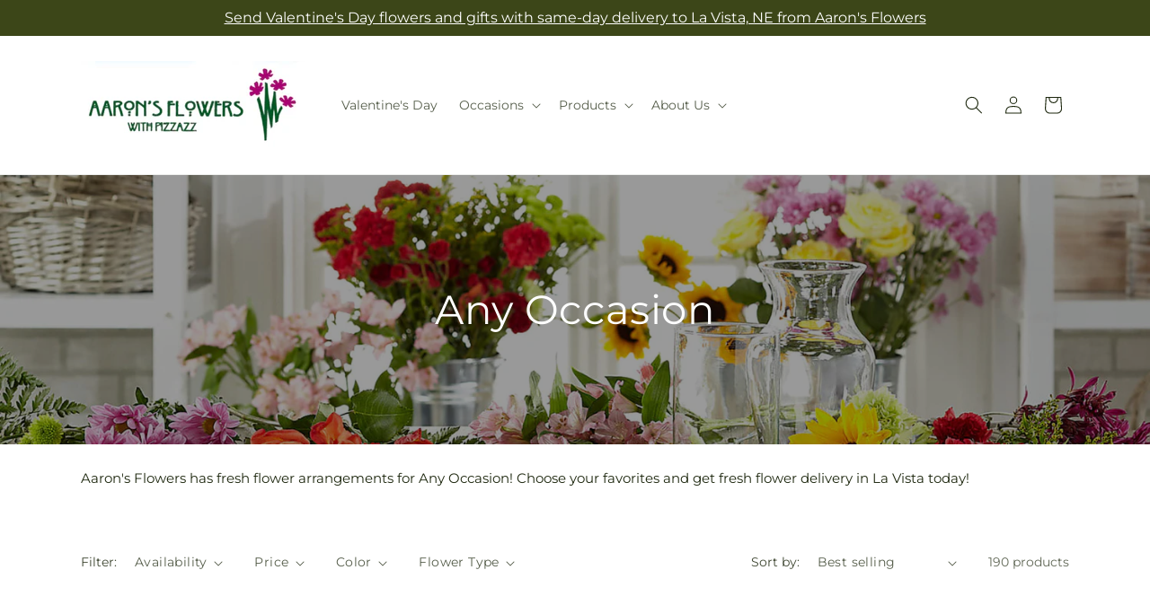

--- FILE ---
content_type: text/html; charset=utf-8
request_url: https://lavistaflowers.com/collections/anyoccasion
body_size: 45662
content:
<!doctype html>
<html class="js" lang="en">
  <head>
    <meta charset="utf-8">
    <meta http-equiv="X-UA-Compatible" content="IE=edge">
    <meta name="viewport" content="width=device-width,initial-scale=1">
    <meta name="theme-color" content="">
    <link rel="canonical" href="https://lavistaflowers.com/collections/anyoccasion"><link
        rel="icon"
        type="image/png"
        href="https://cdn.shopify.com/s/files/1/0603/8215/0889/files/MOL-Favicon.ico?v=1740121619"
      ><link rel="preconnect" href="https://fonts.shopifycdn.com" crossorigin><title>Flower Bouquets Delivered La Vista |  Aaron's Flowers&ndash;Aaron&#39;s Flowers</title>

<meta name="description" content="Order fresh flowers online for any occasion with  Aaron&#39;s Flowers, the premier flower shop in La Vista. We offer same day delivery on all of our bouquets.">



<meta property="og:site_name" content="Aaron&#39;s Flowers">
<meta property="og:url" content="https://lavistaflowers.com/collections/anyoccasion">
<meta property="og:title" content="Flower Bouquets Delivered La Vista |  Aaron&#39;s Flowers">
<meta property="og:type" content="website">
<meta property="og:description" content="Order fresh flowers online for any occasion with  Aaron&#39;s Flowers, the premier flower shop in La Vista. We offer same day delivery on all of our bouquets."><meta property="og:image" content="http://lavistaflowers.com/cdn/shop/collections/AnyOccasion2024_35a1b972-8580-4bfa-94b5-0e724a34362c.jpg?v=1710952097">
  <meta property="og:image:secure_url" content="https://lavistaflowers.com/cdn/shop/collections/AnyOccasion2024_35a1b972-8580-4bfa-94b5-0e724a34362c.jpg?v=1710952097">
  <meta property="og:image:width" content="2000">
  <meta property="og:image:height" content="871"><meta name="twitter:card" content="summary_large_image">
<meta name="twitter:title" content="Flower Bouquets Delivered La Vista |  Aaron&#39;s Flowers">
<meta name="twitter:description" content="Order fresh flowers online for any occasion with  Aaron&#39;s Flowers, the premier flower shop in La Vista. We offer same day delivery on all of our bouquets.">


    

    <script src="//lavistaflowers.com/cdn/shop/t/44/assets/constants.js?v=118090956943648323151769672582" defer="defer"></script>
    <script src="//lavistaflowers.com/cdn/shop/t/44/assets/pubsub.js?v=19174502575306441471769672582" defer="defer"></script>
    <script src="//lavistaflowers.com/cdn/shop/t/44/assets/global.js?v=143544864679664734401769672582" defer="defer"></script>
    <script src="//lavistaflowers.com/cdn/shop/t/44/assets/details-disclosure.js?v=44455459593549459891769672582" defer="defer"></script>
    <script src="//lavistaflowers.com/cdn/shop/t/44/assets/details-modal.js?v=53371210482482369271769672582" defer="defer"></script>
    <script src="//lavistaflowers.com/cdn/shop/t/44/assets/search-form.js?v=19069022276363268321769672582" defer="defer"></script><script src="//lavistaflowers.com/cdn/shop/t/44/assets/animations.js?v=83050544002371593871769672582" defer="defer"></script><script>window.performance && window.performance.mark && window.performance.mark('shopify.content_for_header.start');</script><meta id="shopify-digital-wallet" name="shopify-digital-wallet" content="/86610280742/digital_wallets/dialog">
<link rel="alternate" type="application/atom+xml" title="Feed" href="/collections/anyoccasion.atom" />
<link rel="next" href="/collections/anyoccasion?page=2">
<link rel="alternate" type="application/json+oembed" href="https://lavistaflowers.com/collections/anyoccasion.oembed">
<script async="async" src="/checkouts/internal/preloads.js?locale=en-US"></script>
<script id="shopify-features" type="application/json">{"accessToken":"c546508342533f2b91a320a9f5429fb6","betas":["rich-media-storefront-analytics"],"domain":"lavistaflowers.com","predictiveSearch":true,"shopId":86610280742,"locale":"en"}</script>
<script>var Shopify = Shopify || {};
Shopify.shop = "29-2599aa-mol.myshopify.com";
Shopify.locale = "en";
Shopify.currency = {"active":"USD","rate":"1.0"};
Shopify.country = "US";
Shopify.theme = {"name":"mol-dawn-2.0.48","id":186920370542,"schema_name":"Dawn","schema_version":"15.2.0","theme_store_id":null,"role":"main"};
Shopify.theme.handle = "null";
Shopify.theme.style = {"id":null,"handle":null};
Shopify.cdnHost = "lavistaflowers.com/cdn";
Shopify.routes = Shopify.routes || {};
Shopify.routes.root = "/";</script>
<script type="module">!function(o){(o.Shopify=o.Shopify||{}).modules=!0}(window);</script>
<script>!function(o){function n(){var o=[];function n(){o.push(Array.prototype.slice.apply(arguments))}return n.q=o,n}var t=o.Shopify=o.Shopify||{};t.loadFeatures=n(),t.autoloadFeatures=n()}(window);</script>
<script id="shop-js-analytics" type="application/json">{"pageType":"collection"}</script>
<script defer="defer" async type="module" src="//lavistaflowers.com/cdn/shopifycloud/shop-js/modules/v2/client.init-shop-cart-sync_BN7fPSNr.en.esm.js"></script>
<script defer="defer" async type="module" src="//lavistaflowers.com/cdn/shopifycloud/shop-js/modules/v2/chunk.common_Cbph3Kss.esm.js"></script>
<script defer="defer" async type="module" src="//lavistaflowers.com/cdn/shopifycloud/shop-js/modules/v2/chunk.modal_DKumMAJ1.esm.js"></script>
<script type="module">
  await import("//lavistaflowers.com/cdn/shopifycloud/shop-js/modules/v2/client.init-shop-cart-sync_BN7fPSNr.en.esm.js");
await import("//lavistaflowers.com/cdn/shopifycloud/shop-js/modules/v2/chunk.common_Cbph3Kss.esm.js");
await import("//lavistaflowers.com/cdn/shopifycloud/shop-js/modules/v2/chunk.modal_DKumMAJ1.esm.js");

  window.Shopify.SignInWithShop?.initShopCartSync?.({"fedCMEnabled":true,"windoidEnabled":true});

</script>
<script id="__st">var __st={"a":86610280742,"offset":-21600,"reqid":"8ce35f46-cef9-44c5-9892-a7ef059f68c1-1769902040","pageurl":"lavistaflowers.com\/collections\/anyoccasion","u":"1681d92f09dd","p":"collection","rtyp":"collection","rid":474426442022};</script>
<script>window.ShopifyPaypalV4VisibilityTracking = true;</script>
<script id="captcha-bootstrap">!function(){'use strict';const t='contact',e='account',n='new_comment',o=[[t,t],['blogs',n],['comments',n],[t,'customer']],c=[[e,'customer_login'],[e,'guest_login'],[e,'recover_customer_password'],[e,'create_customer']],r=t=>t.map((([t,e])=>`form[action*='/${t}']:not([data-nocaptcha='true']) input[name='form_type'][value='${e}']`)).join(','),a=t=>()=>t?[...document.querySelectorAll(t)].map((t=>t.form)):[];function s(){const t=[...o],e=r(t);return a(e)}const i='password',u='form_key',d=['recaptcha-v3-token','g-recaptcha-response','h-captcha-response',i],f=()=>{try{return window.sessionStorage}catch{return}},m='__shopify_v',_=t=>t.elements[u];function p(t,e,n=!1){try{const o=window.sessionStorage,c=JSON.parse(o.getItem(e)),{data:r}=function(t){const{data:e,action:n}=t;return t[m]||n?{data:e,action:n}:{data:t,action:n}}(c);for(const[e,n]of Object.entries(r))t.elements[e]&&(t.elements[e].value=n);n&&o.removeItem(e)}catch(o){console.error('form repopulation failed',{error:o})}}const l='form_type',E='cptcha';function T(t){t.dataset[E]=!0}const w=window,h=w.document,L='Shopify',v='ce_forms',y='captcha';let A=!1;((t,e)=>{const n=(g='f06e6c50-85a8-45c8-87d0-21a2b65856fe',I='https://cdn.shopify.com/shopifycloud/storefront-forms-hcaptcha/ce_storefront_forms_captcha_hcaptcha.v1.5.2.iife.js',D={infoText:'Protected by hCaptcha',privacyText:'Privacy',termsText:'Terms'},(t,e,n)=>{const o=w[L][v],c=o.bindForm;if(c)return c(t,g,e,D).then(n);var r;o.q.push([[t,g,e,D],n]),r=I,A||(h.body.append(Object.assign(h.createElement('script'),{id:'captcha-provider',async:!0,src:r})),A=!0)});var g,I,D;w[L]=w[L]||{},w[L][v]=w[L][v]||{},w[L][v].q=[],w[L][y]=w[L][y]||{},w[L][y].protect=function(t,e){n(t,void 0,e),T(t)},Object.freeze(w[L][y]),function(t,e,n,w,h,L){const[v,y,A,g]=function(t,e,n){const i=e?o:[],u=t?c:[],d=[...i,...u],f=r(d),m=r(i),_=r(d.filter((([t,e])=>n.includes(e))));return[a(f),a(m),a(_),s()]}(w,h,L),I=t=>{const e=t.target;return e instanceof HTMLFormElement?e:e&&e.form},D=t=>v().includes(t);t.addEventListener('submit',(t=>{const e=I(t);if(!e)return;const n=D(e)&&!e.dataset.hcaptchaBound&&!e.dataset.recaptchaBound,o=_(e),c=g().includes(e)&&(!o||!o.value);(n||c)&&t.preventDefault(),c&&!n&&(function(t){try{if(!f())return;!function(t){const e=f();if(!e)return;const n=_(t);if(!n)return;const o=n.value;o&&e.removeItem(o)}(t);const e=Array.from(Array(32),(()=>Math.random().toString(36)[2])).join('');!function(t,e){_(t)||t.append(Object.assign(document.createElement('input'),{type:'hidden',name:u})),t.elements[u].value=e}(t,e),function(t,e){const n=f();if(!n)return;const o=[...t.querySelectorAll(`input[type='${i}']`)].map((({name:t})=>t)),c=[...d,...o],r={};for(const[a,s]of new FormData(t).entries())c.includes(a)||(r[a]=s);n.setItem(e,JSON.stringify({[m]:1,action:t.action,data:r}))}(t,e)}catch(e){console.error('failed to persist form',e)}}(e),e.submit())}));const S=(t,e)=>{t&&!t.dataset[E]&&(n(t,e.some((e=>e===t))),T(t))};for(const o of['focusin','change'])t.addEventListener(o,(t=>{const e=I(t);D(e)&&S(e,y())}));const B=e.get('form_key'),M=e.get(l),P=B&&M;t.addEventListener('DOMContentLoaded',(()=>{const t=y();if(P)for(const e of t)e.elements[l].value===M&&p(e,B);[...new Set([...A(),...v().filter((t=>'true'===t.dataset.shopifyCaptcha))])].forEach((e=>S(e,t)))}))}(h,new URLSearchParams(w.location.search),n,t,e,['guest_login'])})(!0,!0)}();</script>
<script integrity="sha256-4kQ18oKyAcykRKYeNunJcIwy7WH5gtpwJnB7kiuLZ1E=" data-source-attribution="shopify.loadfeatures" defer="defer" src="//lavistaflowers.com/cdn/shopifycloud/storefront/assets/storefront/load_feature-a0a9edcb.js" crossorigin="anonymous"></script>
<script data-source-attribution="shopify.dynamic_checkout.dynamic.init">var Shopify=Shopify||{};Shopify.PaymentButton=Shopify.PaymentButton||{isStorefrontPortableWallets:!0,init:function(){window.Shopify.PaymentButton.init=function(){};var t=document.createElement("script");t.src="https://lavistaflowers.com/cdn/shopifycloud/portable-wallets/latest/portable-wallets.en.js",t.type="module",document.head.appendChild(t)}};
</script>
<script data-source-attribution="shopify.dynamic_checkout.buyer_consent">
  function portableWalletsHideBuyerConsent(e){var t=document.getElementById("shopify-buyer-consent"),n=document.getElementById("shopify-subscription-policy-button");t&&n&&(t.classList.add("hidden"),t.setAttribute("aria-hidden","true"),n.removeEventListener("click",e))}function portableWalletsShowBuyerConsent(e){var t=document.getElementById("shopify-buyer-consent"),n=document.getElementById("shopify-subscription-policy-button");t&&n&&(t.classList.remove("hidden"),t.removeAttribute("aria-hidden"),n.addEventListener("click",e))}window.Shopify?.PaymentButton&&(window.Shopify.PaymentButton.hideBuyerConsent=portableWalletsHideBuyerConsent,window.Shopify.PaymentButton.showBuyerConsent=portableWalletsShowBuyerConsent);
</script>
<script data-source-attribution="shopify.dynamic_checkout.cart.bootstrap">document.addEventListener("DOMContentLoaded",(function(){function t(){return document.querySelector("shopify-accelerated-checkout-cart, shopify-accelerated-checkout")}if(t())Shopify.PaymentButton.init();else{new MutationObserver((function(e,n){t()&&(Shopify.PaymentButton.init(),n.disconnect())})).observe(document.body,{childList:!0,subtree:!0})}}));
</script>
<link id="shopify-accelerated-checkout-styles" rel="stylesheet" media="screen" href="https://lavistaflowers.com/cdn/shopifycloud/portable-wallets/latest/accelerated-checkout-backwards-compat.css" crossorigin="anonymous">
<style id="shopify-accelerated-checkout-cart">
        #shopify-buyer-consent {
  margin-top: 1em;
  display: inline-block;
  width: 100%;
}

#shopify-buyer-consent.hidden {
  display: none;
}

#shopify-subscription-policy-button {
  background: none;
  border: none;
  padding: 0;
  text-decoration: underline;
  font-size: inherit;
  cursor: pointer;
}

#shopify-subscription-policy-button::before {
  box-shadow: none;
}

      </style>
<script id="sections-script" data-sections="ftd-header" defer="defer" src="//lavistaflowers.com/cdn/shop/t/44/compiled_assets/scripts.js?v=2637"></script>
<script>window.performance && window.performance.mark && window.performance.mark('shopify.content_for_header.end');</script>


    <style data-shopify>
      @font-face {
  font-family: Montserrat;
  font-weight: 400;
  font-style: normal;
  font-display: swap;
  src: url("//lavistaflowers.com/cdn/fonts/montserrat/montserrat_n4.81949fa0ac9fd2021e16436151e8eaa539321637.woff2") format("woff2"),
       url("//lavistaflowers.com/cdn/fonts/montserrat/montserrat_n4.a6c632ca7b62da89c3594789ba828388aac693fe.woff") format("woff");
}

      @font-face {
  font-family: Montserrat;
  font-weight: 700;
  font-style: normal;
  font-display: swap;
  src: url("//lavistaflowers.com/cdn/fonts/montserrat/montserrat_n7.3c434e22befd5c18a6b4afadb1e3d77c128c7939.woff2") format("woff2"),
       url("//lavistaflowers.com/cdn/fonts/montserrat/montserrat_n7.5d9fa6e2cae713c8fb539a9876489d86207fe957.woff") format("woff");
}

      @font-face {
  font-family: Montserrat;
  font-weight: 400;
  font-style: italic;
  font-display: swap;
  src: url("//lavistaflowers.com/cdn/fonts/montserrat/montserrat_i4.5a4ea298b4789e064f62a29aafc18d41f09ae59b.woff2") format("woff2"),
       url("//lavistaflowers.com/cdn/fonts/montserrat/montserrat_i4.072b5869c5e0ed5b9d2021e4c2af132e16681ad2.woff") format("woff");
}

      @font-face {
  font-family: Montserrat;
  font-weight: 700;
  font-style: italic;
  font-display: swap;
  src: url("//lavistaflowers.com/cdn/fonts/montserrat/montserrat_i7.a0d4a463df4f146567d871890ffb3c80408e7732.woff2") format("woff2"),
       url("//lavistaflowers.com/cdn/fonts/montserrat/montserrat_i7.f6ec9f2a0681acc6f8152c40921d2a4d2e1a2c78.woff") format("woff");
}

      @font-face {
  font-family: Montserrat;
  font-weight: 400;
  font-style: normal;
  font-display: swap;
  src: url("//lavistaflowers.com/cdn/fonts/montserrat/montserrat_n4.81949fa0ac9fd2021e16436151e8eaa539321637.woff2") format("woff2"),
       url("//lavistaflowers.com/cdn/fonts/montserrat/montserrat_n4.a6c632ca7b62da89c3594789ba828388aac693fe.woff") format("woff");
}


      
        :root,
        .color-scheme-1 {
          --color-background: 255,255,255;
        
          --gradient-background: #ffffff;
        

        

        --color-foreground: 30,40,15;
        --color-background-contrast: 191,191,191;
        --color-shadow: 18,18,18;
        --color-button: 60,70,24;
        --color-button-text: 255,255,255;
        --color-secondary-button: 255,255,255;
        --color-secondary-button-text: 30,40,15;
        --color-link: 30,40,15;
        --color-badge-foreground: 30,40,15;
        --color-badge-background: 255,255,255;
        --color-badge-border: 30,40,15;
        --payment-terms-background-color: rgb(255 255 255);
      }
      
        
        .color-scheme-2 {
          --color-background: 30,40,15;
        
          --gradient-background: #1e280f;
        

        

        --color-foreground: 255,255,255;
        --color-background-contrast: 44,59,22;
        --color-shadow: 18,18,18;
        --color-button: 60,70,24;
        --color-button-text: 255,255,255;
        --color-secondary-button: 30,40,15;
        --color-secondary-button-text: 18,18,18;
        --color-link: 18,18,18;
        --color-badge-foreground: 255,255,255;
        --color-badge-background: 30,40,15;
        --color-badge-border: 255,255,255;
        --payment-terms-background-color: rgb(30 40 15);
      }
      
        
        .color-scheme-3 {
          --color-background: 36,40,51;
        
          --gradient-background: #242833;
        

        

        --color-foreground: 255,255,255;
        --color-background-contrast: 47,52,66;
        --color-shadow: 18,18,18;
        --color-button: 255,255,255;
        --color-button-text: 0,0,0;
        --color-secondary-button: 36,40,51;
        --color-secondary-button-text: 255,255,255;
        --color-link: 255,255,255;
        --color-badge-foreground: 255,255,255;
        --color-badge-background: 36,40,51;
        --color-badge-border: 255,255,255;
        --payment-terms-background-color: rgb(36 40 51);
      }
      
        
        .color-scheme-4 {
          --color-background: 250,250,245;
        
          --gradient-background: #fafaf5;
        

        

        --color-foreground: 36,40,51;
        --color-background-contrast: 207,207,160;
        --color-shadow: 18,18,18;
        --color-button: 60,70,24;
        --color-button-text: 255,255,255;
        --color-secondary-button: 250,250,245;
        --color-secondary-button-text: 255,255,255;
        --color-link: 255,255,255;
        --color-badge-foreground: 36,40,51;
        --color-badge-background: 250,250,245;
        --color-badge-border: 36,40,51;
        --payment-terms-background-color: rgb(250 250 245);
      }
      
        
        .color-scheme-5 {
          --color-background: 210,0,0;
        
          --gradient-background: #d20000;
        

        

        --color-foreground: 255,255,255;
        --color-background-contrast: 235,0,0;
        --color-shadow: 18,18,18;
        --color-button: 255,255,255;
        --color-button-text: 51,79,180;
        --color-secondary-button: 210,0,0;
        --color-secondary-button-text: 255,255,255;
        --color-link: 255,255,255;
        --color-badge-foreground: 255,255,255;
        --color-badge-background: 210,0,0;
        --color-badge-border: 255,255,255;
        --payment-terms-background-color: rgb(210 0 0);
      }
      

      body, .color-scheme-1, .color-scheme-2, .color-scheme-3, .color-scheme-4, .color-scheme-5 {
        color: rgba(var(--color-foreground), 0.75);
        background-color: rgb(var(--color-background));
      }

      :root {
        --font-body-family: Montserrat, sans-serif;
        --font-body-style: normal;
        --font-body-weight: 400;
        --font-body-weight-bold: 700;

        --font-heading-family: Montserrat, sans-serif;
        --font-heading-style: normal;
        --font-heading-weight: 400;

        --font-body-scale: 1.0;
        --font-heading-scale: 1.0;

        --media-padding: px;
        --media-border-opacity: 0.05;
        --media-border-width: 1px;
        --media-radius: 0px;
        --media-shadow-opacity: 0.0;
        --media-shadow-horizontal-offset: 0px;
        --media-shadow-vertical-offset: 4px;
        --media-shadow-blur-radius: 5px;
        --media-shadow-visible: 0;

        --page-width: 120rem;
        --page-width-margin: 0rem;

        --product-card-image-padding: 0.0rem;
        --product-card-corner-radius: 0.0rem;
        --product-card-text-alignment: left;
        --product-card-border-width: 0.0rem;
        --product-card-border-opacity: 0.1;
        --product-card-shadow-opacity: 0.0;
        --product-card-shadow-visible: 0;
        --product-card-shadow-horizontal-offset: 0.0rem;
        --product-card-shadow-vertical-offset: 0.4rem;
        --product-card-shadow-blur-radius: 0.5rem;

        --collection-card-image-padding: 0.0rem;
        --collection-card-corner-radius: 0.0rem;
        --collection-card-text-alignment: left;
        --collection-card-border-width: 0.0rem;
        --collection-card-border-opacity: 0.1;
        --collection-card-shadow-opacity: 0.0;
        --collection-card-shadow-visible: 0;
        --collection-card-shadow-horizontal-offset: 0.0rem;
        --collection-card-shadow-vertical-offset: 0.4rem;
        --collection-card-shadow-blur-radius: 0.5rem;

        --blog-card-image-padding: 0.0rem;
        --blog-card-corner-radius: 0.0rem;
        --blog-card-text-alignment: left;
        --blog-card-border-width: 0.0rem;
        --blog-card-border-opacity: 0.1;
        --blog-card-shadow-opacity: 0.0;
        --blog-card-shadow-visible: 0;
        --blog-card-shadow-horizontal-offset: 0.0rem;
        --blog-card-shadow-vertical-offset: 0.4rem;
        --blog-card-shadow-blur-radius: 0.5rem;

        --badge-corner-radius: 4.0rem;

        --popup-border-width: 1px;
        --popup-border-opacity: 0.1;
        --popup-corner-radius: 0px;
        --popup-shadow-opacity: 0.05;
        --popup-shadow-horizontal-offset: 0px;
        --popup-shadow-vertical-offset: 4px;
        --popup-shadow-blur-radius: 5px;

        --drawer-border-width: 1px;
        --drawer-border-opacity: 0.1;
        --drawer-shadow-opacity: 0.0;
        --drawer-shadow-horizontal-offset: 0px;
        --drawer-shadow-vertical-offset: 4px;
        --drawer-shadow-blur-radius: 5px;

        --spacing-sections-desktop: 0px;
        --spacing-sections-mobile: 0px;

        --grid-desktop-vertical-spacing: 8px;
        --grid-desktop-horizontal-spacing: 8px;
        --grid-mobile-vertical-spacing: 4px;
        --grid-mobile-horizontal-spacing: 4px;

        --text-boxes-border-opacity: 0.1;
        --text-boxes-border-width: 0px;
        --text-boxes-radius: 0px;
        --text-boxes-shadow-opacity: 0.0;
        --text-boxes-shadow-visible: 0;
        --text-boxes-shadow-horizontal-offset: 0px;
        --text-boxes-shadow-vertical-offset: 4px;
        --text-boxes-shadow-blur-radius: 5px;

        --buttons-radius: 0px;
        --buttons-radius-outset: 0px;
        --buttons-border-width: 0px;
        --buttons-border-opacity: 1.0;
        --buttons-shadow-opacity: 0.0;
        --buttons-shadow-visible: 0;
        --buttons-shadow-horizontal-offset: 0px;
        --buttons-shadow-vertical-offset: 4px;
        --buttons-shadow-blur-radius: 5px;
        --buttons-border-offset: 0px;

        --inputs-radius: 0px;
        --inputs-border-width: 1px;
        --inputs-border-opacity: 0.55;
        --inputs-shadow-opacity: 0.0;
        --inputs-shadow-horizontal-offset: 0px;
        --inputs-margin-offset: 0px;
        --inputs-shadow-vertical-offset: 4px;
        --inputs-shadow-blur-radius: 5px;
        --inputs-radius-outset: 0px;

        --variant-pills-radius: 40px;
        --variant-pills-border-width: 1px;
        --variant-pills-border-opacity: 0.55;
        --variant-pills-shadow-opacity: 0.0;
        --variant-pills-shadow-horizontal-offset: 0px;
        --variant-pills-shadow-vertical-offset: 4px;
        --variant-pills-shadow-blur-radius: 5px;
      }

      *,
      *::before,
      *::after {
        box-sizing: inherit;
      }

      html {
        box-sizing: border-box;
        font-size: calc(var(--font-body-scale) * 62.5%);
        height: 100%;
      }

      body {
        display: grid;
        grid-template-rows: auto auto 1fr auto;
        grid-template-columns: 100%;
        min-height: 100%;
        margin: 0;
        font-size: 1.5rem;
        letter-spacing: 0.06rem;
        line-height: calc(1 + 0.8 / var(--font-body-scale));
        font-family: var(--font-body-family);
        font-style: var(--font-body-style);
        font-weight: var(--font-body-weight);
      }

      @media screen and (min-width: 750px) {
        body {
          font-size: 1.6rem;
        }
      }
    </style>

    <link href="//lavistaflowers.com/cdn/shop/t/44/assets/base.css?v=15338609948248799991769672582" rel="stylesheet" type="text/css" media="all" />
    <link rel="stylesheet" href="//lavistaflowers.com/cdn/shop/t/44/assets/component-cart-items.css?v=168397629478424874391769672582" media="print" onload="this.media='all'">
      <link rel="preload" as="font" href="//lavistaflowers.com/cdn/fonts/montserrat/montserrat_n4.81949fa0ac9fd2021e16436151e8eaa539321637.woff2" type="font/woff2" crossorigin>
      

      <link rel="preload" as="font" href="//lavistaflowers.com/cdn/fonts/montserrat/montserrat_n4.81949fa0ac9fd2021e16436151e8eaa539321637.woff2" type="font/woff2" crossorigin>
      
<link
        rel="stylesheet"
        href="//lavistaflowers.com/cdn/shop/t/44/assets/component-predictive-search.css?v=52367419115624579981769672582"
        media="print"
        onload="this.media='all'"
      ><script>
      if (Shopify.designMode) {
        document.documentElement.classList.add('shopify-design-mode');
      }
    </script>

    <!-- Script Overrides -->
    

    <!-- Tracking Scripts data --><script>
  document.addEventListener('DOMContentLoaded', function () {

    const memberGtmIdMetafield = ""
    const memberGtmIds = memberGtmIdMetafield.split(',')
     memberGtmIdMetafield && memberGtmIds.forEach(gtmId => {
      Shopify.analytics.publish('init_gtm', { gtmId : gtmId.trim() } );
    })
  
    const memberGaIdMetafield = ""
    const memberGaIds = memberGaIdMetafield.split(',')
    memberGaIdMetafield && memberGaIds.forEach(gaid => {
      Shopify.analytics.publish('init_ga', { gaId: gaid.trim() });
    })
   
    const initData = {
        "event": "datalayer-initialized",
        "sitePlatform": "MOL",
        "storeName": "29-2599aa-mol.myshopify.com",
        "environment": "prod",
        "memberNumber": "29-2599AA",
        "currency": "USD",
        "language": "EN",
        "botDetectionRules": JSON.stringify({ rules: [{"osRegex":"linux","result":"BOT"},{"browserRegex":"Chrome","osRegex":"Mac OS 11.2","deviceRegex":"Macintosh Apple","screenResolutionRegex":"360x640","browserVersionRegex":"^(89.0.4388.150)$","result":"BOT"},{"browserRegex":"Chrome","osRegex":"Mac OS 10.15","deviceRegex":"Macintosh Apple","screenResolutionRegex":"1366x768","browserVersionRegex":"^(111.0.0.0)$","result":"BOT"},{"browserRegex":"Chrome","osRegex":"Mac OS 10.15","deviceRegex":"Macintosh Apple","screenResolutionRegex":"1366x768","browserVersionRegex":"^(91.0.4472.114)$","result":"BOT"},{"browserRegex":"Chrome","osRegex":"Mac OS 10.15","deviceRegex":"Macintosh Apple","screenResolutionRegex":"800x600","exactBrowserVersion":"^(113.0.0.0|108.0.0.0|78.0.3904.70)$","result":"BOT"},{"browserRegex":"Chrome","osRegex":"Android 8.0.0","deviceRegex":"LG","screenResolutionRegex":"800x600","browserVersionRegex":"^(68.0.3440.91)$","result":"BOT"},{"browserRegex":"Chrome","osRegex":"Windows 10","screenResolutionRegex":"1024x1024","browserVersionRegex":"^(79.0.3945.79)$","result":"BOT"},{"browserRegex":"Chrome","osRegex":"Windows 10","screenResolutionRegex":"1280x960","browserVersionRegex":"^(101.0.4951.54|100.0.4896.127|103.0.5060.134|101.0.4951.67|104.0.0.0|86.0.4240.198|102.0.5005.63)$","result":"BOT"},{"browserRegex":"Chrome","osRegex":"Windows 10","screenResolutionRegex":"1920x1080","browserVersionRegex":"^(117.0.5938.92)$","result":"BOT"},{"browserRegex":"Chrome","osRegex":"Windows 10","screenResolutionRegex":"800x600","browserVersionRegex":"^(102.0.5005.61|117.0.5938.132|81.0.4044.138)$","result":"BOT"},{"browserRegex":"Chrome","osRegex":"Windows 10","screenResolutionRegex":"1366x768","browserVersionRegex":"^(83.0.4103.116)$","result":"BOT"},{"browserRegex":"WebKit","osRegex":"Windows 10","screenResolutionRegex":"800x600","browserVersionRegex":"^(5.0)$","result":"BOT"},{"browserRegex":"Safari","osRegex":"iOS 16.1.1","screenResolutionRegex":"414x886","browserVersionRegex":"^(16.1)$","result":"BOT"},{"userAgentRegex":"yahoo|searchme|webalta|crawler|scanalert|heritrix|spider|semrushbot|bot|yandex","result":"BOT"},{"browserRegex":"Edge","osRegex":"Windows 10","screenResolutionRegex":"1280x720","browserVersionRegex":"^(119.0.2151.97)$","result":"BOT"},{"browserRegex":"Edge","osRegex":"Windows 10","screenResolutionRegex":"1024x768","browserVersionRegex":"^(17.17134)$","result":"BOT"},{"browserRegex":"Edge","osRegex":"Windows 10","screenResolutionRegex":"640x360","browserVersionRegex":"^(14.14263)$","result":"BOT"},{"browserRegex":"Edge","osRegex":"Windows 10","screenResolutionRegex":"1366x768","browserVersionRegex":"^(13.10586|14.14393)$","result":"BOT"},{"browserRegex":"Edge","osRegex":"Windows 10","screenResolutionRegex":"1920x1080","browserVersionRegex":"^(14.14931)$","result":"BOT"},{"browserRegex":"Edge","osRegex":"Windows 10","screenResolutionRegex":"^(640x360|360x640)$","browserVersionRegex":"^(14.14263)$","result":"BOT"},{"browserRegex":"Edge","osRegex":"Windows 10","screenResolutionRegex":"^(1280x720)$","browserVersionRegex":"^(113.0.5672.53)$","result":"BOT"},{"browserRegex":"Waterfox","osRegex":"Linux ","screenResolutionRegex":"320x568","browserVersionRegex":"^(56.6)$","result":"BOT"},{"browserRegex":"Silk","osRegex":"Android 5.1.1","screenResolutionRegex":"^(1280x800|1024x600|601x962)$","browserVersionRegex":"^(108.9.6|108.10.4|108.8.5)$","result":"BOT"},{"browserRegex":"Android Browser","osRegex":"^(Android 4.0|Android 4.1|Android 4.3)$","screenResolutionRegex":"^(640x360)$","browserVersionRegex":"^(16.4)$","result":"BOT"}] })
    }
    Shopify.analytics.publish('init_datalayer', initData );

    const category = theme.Helpers.getReferrerCategory("collection")
    if (category) {
      window.sessionStorage.setItem('_gtmCtg', JSON.stringify(category));
    }
  });
</script>


    <!-- Local Business Schema Markup -->
    
  <link href="https://monorail-edge.shopifysvc.com" rel="dns-prefetch">
<script>(function(){if ("sendBeacon" in navigator && "performance" in window) {try {var session_token_from_headers = performance.getEntriesByType('navigation')[0].serverTiming.find(x => x.name == '_s').description;} catch {var session_token_from_headers = undefined;}var session_cookie_matches = document.cookie.match(/_shopify_s=([^;]*)/);var session_token_from_cookie = session_cookie_matches && session_cookie_matches.length === 2 ? session_cookie_matches[1] : "";var session_token = session_token_from_headers || session_token_from_cookie || "";function handle_abandonment_event(e) {var entries = performance.getEntries().filter(function(entry) {return /monorail-edge.shopifysvc.com/.test(entry.name);});if (!window.abandonment_tracked && entries.length === 0) {window.abandonment_tracked = true;var currentMs = Date.now();var navigation_start = performance.timing.navigationStart;var payload = {shop_id: 86610280742,url: window.location.href,navigation_start,duration: currentMs - navigation_start,session_token,page_type: "collection"};window.navigator.sendBeacon("https://monorail-edge.shopifysvc.com/v1/produce", JSON.stringify({schema_id: "online_store_buyer_site_abandonment/1.1",payload: payload,metadata: {event_created_at_ms: currentMs,event_sent_at_ms: currentMs}}));}}window.addEventListener('pagehide', handle_abandonment_event);}}());</script>
<script id="web-pixels-manager-setup">(function e(e,d,r,n,o){if(void 0===o&&(o={}),!Boolean(null===(a=null===(i=window.Shopify)||void 0===i?void 0:i.analytics)||void 0===a?void 0:a.replayQueue)){var i,a;window.Shopify=window.Shopify||{};var t=window.Shopify;t.analytics=t.analytics||{};var s=t.analytics;s.replayQueue=[],s.publish=function(e,d,r){return s.replayQueue.push([e,d,r]),!0};try{self.performance.mark("wpm:start")}catch(e){}var l=function(){var e={modern:/Edge?\/(1{2}[4-9]|1[2-9]\d|[2-9]\d{2}|\d{4,})\.\d+(\.\d+|)|Firefox\/(1{2}[4-9]|1[2-9]\d|[2-9]\d{2}|\d{4,})\.\d+(\.\d+|)|Chrom(ium|e)\/(9{2}|\d{3,})\.\d+(\.\d+|)|(Maci|X1{2}).+ Version\/(15\.\d+|(1[6-9]|[2-9]\d|\d{3,})\.\d+)([,.]\d+|)( \(\w+\)|)( Mobile\/\w+|) Safari\/|Chrome.+OPR\/(9{2}|\d{3,})\.\d+\.\d+|(CPU[ +]OS|iPhone[ +]OS|CPU[ +]iPhone|CPU IPhone OS|CPU iPad OS)[ +]+(15[._]\d+|(1[6-9]|[2-9]\d|\d{3,})[._]\d+)([._]\d+|)|Android:?[ /-](13[3-9]|1[4-9]\d|[2-9]\d{2}|\d{4,})(\.\d+|)(\.\d+|)|Android.+Firefox\/(13[5-9]|1[4-9]\d|[2-9]\d{2}|\d{4,})\.\d+(\.\d+|)|Android.+Chrom(ium|e)\/(13[3-9]|1[4-9]\d|[2-9]\d{2}|\d{4,})\.\d+(\.\d+|)|SamsungBrowser\/([2-9]\d|\d{3,})\.\d+/,legacy:/Edge?\/(1[6-9]|[2-9]\d|\d{3,})\.\d+(\.\d+|)|Firefox\/(5[4-9]|[6-9]\d|\d{3,})\.\d+(\.\d+|)|Chrom(ium|e)\/(5[1-9]|[6-9]\d|\d{3,})\.\d+(\.\d+|)([\d.]+$|.*Safari\/(?![\d.]+ Edge\/[\d.]+$))|(Maci|X1{2}).+ Version\/(10\.\d+|(1[1-9]|[2-9]\d|\d{3,})\.\d+)([,.]\d+|)( \(\w+\)|)( Mobile\/\w+|) Safari\/|Chrome.+OPR\/(3[89]|[4-9]\d|\d{3,})\.\d+\.\d+|(CPU[ +]OS|iPhone[ +]OS|CPU[ +]iPhone|CPU IPhone OS|CPU iPad OS)[ +]+(10[._]\d+|(1[1-9]|[2-9]\d|\d{3,})[._]\d+)([._]\d+|)|Android:?[ /-](13[3-9]|1[4-9]\d|[2-9]\d{2}|\d{4,})(\.\d+|)(\.\d+|)|Mobile Safari.+OPR\/([89]\d|\d{3,})\.\d+\.\d+|Android.+Firefox\/(13[5-9]|1[4-9]\d|[2-9]\d{2}|\d{4,})\.\d+(\.\d+|)|Android.+Chrom(ium|e)\/(13[3-9]|1[4-9]\d|[2-9]\d{2}|\d{4,})\.\d+(\.\d+|)|Android.+(UC? ?Browser|UCWEB|U3)[ /]?(15\.([5-9]|\d{2,})|(1[6-9]|[2-9]\d|\d{3,})\.\d+)\.\d+|SamsungBrowser\/(5\.\d+|([6-9]|\d{2,})\.\d+)|Android.+MQ{2}Browser\/(14(\.(9|\d{2,})|)|(1[5-9]|[2-9]\d|\d{3,})(\.\d+|))(\.\d+|)|K[Aa][Ii]OS\/(3\.\d+|([4-9]|\d{2,})\.\d+)(\.\d+|)/},d=e.modern,r=e.legacy,n=navigator.userAgent;return n.match(d)?"modern":n.match(r)?"legacy":"unknown"}(),u="modern"===l?"modern":"legacy",c=(null!=n?n:{modern:"",legacy:""})[u],f=function(e){return[e.baseUrl,"/wpm","/b",e.hashVersion,"modern"===e.buildTarget?"m":"l",".js"].join("")}({baseUrl:d,hashVersion:r,buildTarget:u}),m=function(e){var d=e.version,r=e.bundleTarget,n=e.surface,o=e.pageUrl,i=e.monorailEndpoint;return{emit:function(e){var a=e.status,t=e.errorMsg,s=(new Date).getTime(),l=JSON.stringify({metadata:{event_sent_at_ms:s},events:[{schema_id:"web_pixels_manager_load/3.1",payload:{version:d,bundle_target:r,page_url:o,status:a,surface:n,error_msg:t},metadata:{event_created_at_ms:s}}]});if(!i)return console&&console.warn&&console.warn("[Web Pixels Manager] No Monorail endpoint provided, skipping logging."),!1;try{return self.navigator.sendBeacon.bind(self.navigator)(i,l)}catch(e){}var u=new XMLHttpRequest;try{return u.open("POST",i,!0),u.setRequestHeader("Content-Type","text/plain"),u.send(l),!0}catch(e){return console&&console.warn&&console.warn("[Web Pixels Manager] Got an unhandled error while logging to Monorail."),!1}}}}({version:r,bundleTarget:l,surface:e.surface,pageUrl:self.location.href,monorailEndpoint:e.monorailEndpoint});try{o.browserTarget=l,function(e){var d=e.src,r=e.async,n=void 0===r||r,o=e.onload,i=e.onerror,a=e.sri,t=e.scriptDataAttributes,s=void 0===t?{}:t,l=document.createElement("script"),u=document.querySelector("head"),c=document.querySelector("body");if(l.async=n,l.src=d,a&&(l.integrity=a,l.crossOrigin="anonymous"),s)for(var f in s)if(Object.prototype.hasOwnProperty.call(s,f))try{l.dataset[f]=s[f]}catch(e){}if(o&&l.addEventListener("load",o),i&&l.addEventListener("error",i),u)u.appendChild(l);else{if(!c)throw new Error("Did not find a head or body element to append the script");c.appendChild(l)}}({src:f,async:!0,onload:function(){if(!function(){var e,d;return Boolean(null===(d=null===(e=window.Shopify)||void 0===e?void 0:e.analytics)||void 0===d?void 0:d.initialized)}()){var d=window.webPixelsManager.init(e)||void 0;if(d){var r=window.Shopify.analytics;r.replayQueue.forEach((function(e){var r=e[0],n=e[1],o=e[2];d.publishCustomEvent(r,n,o)})),r.replayQueue=[],r.publish=d.publishCustomEvent,r.visitor=d.visitor,r.initialized=!0}}},onerror:function(){return m.emit({status:"failed",errorMsg:"".concat(f," has failed to load")})},sri:function(e){var d=/^sha384-[A-Za-z0-9+/=]+$/;return"string"==typeof e&&d.test(e)}(c)?c:"",scriptDataAttributes:o}),m.emit({status:"loading"})}catch(e){m.emit({status:"failed",errorMsg:(null==e?void 0:e.message)||"Unknown error"})}}})({shopId: 86610280742,storefrontBaseUrl: "https://lavistaflowers.com",extensionsBaseUrl: "https://extensions.shopifycdn.com/cdn/shopifycloud/web-pixels-manager",monorailEndpoint: "https://monorail-edge.shopifysvc.com/unstable/produce_batch",surface: "storefront-renderer",enabledBetaFlags: ["2dca8a86"],webPixelsConfigList: [{"id":"90046758","eventPayloadVersion":"1","runtimeContext":"LAX","scriptVersion":"1","type":"CUSTOM","privacyPurposes":["ANALYTICS","MARKETING","SALE_OF_DATA"],"name":"Google Tag Manager"},{"id":"shopify-app-pixel","configuration":"{}","eventPayloadVersion":"v1","runtimeContext":"STRICT","scriptVersion":"0450","apiClientId":"shopify-pixel","type":"APP","privacyPurposes":["ANALYTICS","MARKETING"]},{"id":"shopify-custom-pixel","eventPayloadVersion":"v1","runtimeContext":"LAX","scriptVersion":"0450","apiClientId":"shopify-pixel","type":"CUSTOM","privacyPurposes":["ANALYTICS","MARKETING"]}],isMerchantRequest: false,initData: {"shop":{"name":"Aaron's Flowers","paymentSettings":{"currencyCode":"USD"},"myshopifyDomain":"29-2599aa-mol.myshopify.com","countryCode":"US","storefrontUrl":"https:\/\/lavistaflowers.com"},"customer":null,"cart":null,"checkout":null,"productVariants":[],"purchasingCompany":null},},"https://lavistaflowers.com/cdn","1d2a099fw23dfb22ep557258f5m7a2edbae",{"modern":"","legacy":""},{"shopId":"86610280742","storefrontBaseUrl":"https:\/\/lavistaflowers.com","extensionBaseUrl":"https:\/\/extensions.shopifycdn.com\/cdn\/shopifycloud\/web-pixels-manager","surface":"storefront-renderer","enabledBetaFlags":"[\"2dca8a86\"]","isMerchantRequest":"false","hashVersion":"1d2a099fw23dfb22ep557258f5m7a2edbae","publish":"custom","events":"[[\"page_viewed\",{}],[\"collection_viewed\",{\"collection\":{\"id\":\"474426442022\",\"title\":\"Any Occasion\",\"productVariants\":[{\"price\":{\"amount\":40.0,\"currencyCode\":\"USD\"},\"product\":{\"title\":\"Florist Original Mixed Bouquet\",\"vendor\":\"Aaron's Flowers\",\"id\":\"9054059135270\",\"untranslatedTitle\":\"Florist Original Mixed Bouquet\",\"url\":\"\/products\/florist-original-mixed-bouquet-prd-eo-6022\",\"type\":\"floral\"},\"id\":\"47909362827558\",\"image\":{\"src\":\"\/\/lavistaflowers.com\/cdn\/shop\/files\/EO-6022S_LOL_preset_mol-mx-tile-wide-sv-new.jpg?v=1744392694\"},\"sku\":\"EO-6022S\",\"title\":\"Standard\",\"untranslatedTitle\":\"Standard\"},{\"price\":{\"amount\":61.0,\"currencyCode\":\"USD\"},\"product\":{\"title\":\"Aglow Bouquet\",\"vendor\":\"Aaron's Flowers\",\"id\":\"14663430406510\",\"untranslatedTitle\":\"Aglow Bouquet\",\"url\":\"\/products\/aglow-bouquet-prd-r5655\",\"type\":\"floral\"},\"id\":\"51818366370158\",\"image\":{\"src\":\"\/\/lavistaflowers.com\/cdn\/shop\/files\/R5655S_LOL_preset_mol-mx-tile-wide-sv-new.jpg?v=1744826677\"},\"sku\":\"R5655S\",\"title\":\"Standard\",\"untranslatedTitle\":\"Standard\"},{\"price\":{\"amount\":50.0,\"currencyCode\":\"USD\"},\"product\":{\"title\":\"Candy Kisses Bouquet\",\"vendor\":\"Aaron's Flowers\",\"id\":\"14646576087406\",\"untranslatedTitle\":\"Candy Kisses Bouquet\",\"url\":\"\/products\/candy-kisses-bouquet-prd-v5636\",\"type\":\"floral\"},\"id\":\"51753040511342\",\"image\":{\"src\":\"\/\/lavistaflowers.com\/cdn\/shop\/files\/V5636S_LOL_preset_mol-mx-tile-wide-sv-new.jpg?v=1740613064\"},\"sku\":\"V5636S\",\"title\":\"Standard\",\"untranslatedTitle\":\"Standard\"},{\"price\":{\"amount\":45.0,\"currencyCode\":\"USD\"},\"product\":{\"title\":\"The Wondrous Nature Bouquet\",\"vendor\":\"Aaron's Flowers\",\"id\":\"9054055465254\",\"untranslatedTitle\":\"The Wondrous Nature Bouquet\",\"url\":\"\/products\/the-wondrous-nature-bouquet-prd-c12-4400\",\"type\":\"floral\"},\"id\":\"49391285567782\",\"image\":{\"src\":\"\/\/lavistaflowers.com\/cdn\/shop\/files\/C12-4400S_LOL_preset_mol-mx-tile-wide-sv-new.jpg?v=1769660230\"},\"sku\":\"C12-4400S\",\"title\":\"Original\",\"untranslatedTitle\":\"Original\"},{\"price\":{\"amount\":50.0,\"currencyCode\":\"USD\"},\"product\":{\"title\":\"Cerulean Waves Bouquet\",\"vendor\":\"Aaron's Flowers\",\"id\":\"9291551932710\",\"untranslatedTitle\":\"Cerulean Waves Bouquet\",\"url\":\"\/products\/cerulean-waves-bouquet-prd-r5605\",\"type\":\"floral\"},\"id\":\"48548938154278\",\"image\":{\"src\":\"\/\/lavistaflowers.com\/cdn\/shop\/files\/R5605S_LOL_preset_mol-mx-tile-wide-sv-new.jpg?v=1744397912\"},\"sku\":\"R5605S\",\"title\":\"Standard\",\"untranslatedTitle\":\"Standard\"},{\"price\":{\"amount\":45.0,\"currencyCode\":\"USD\"},\"product\":{\"title\":\"Regal Jewel – A Florist Original\",\"vendor\":\"Aaron's Flowers\",\"id\":\"14718684856686\",\"untranslatedTitle\":\"Regal Jewel – A Florist Original\",\"url\":\"\/products\/regal-jewel-florist-original-prd-j-6022\",\"type\":\"floral\"},\"id\":\"52049740923246\",\"image\":{\"src\":\"\/\/lavistaflowers.com\/cdn\/shop\/files\/J-6022S_LOL_preset_mol-mx-tile-wide-sv-new.jpg?v=1746622593\"},\"sku\":\"J-6022S\",\"title\":\"Standard\",\"untranslatedTitle\":\"Standard\"},{\"price\":{\"amount\":80.0,\"currencyCode\":\"USD\"},\"product\":{\"title\":\"Sweetheart Bouquet\",\"vendor\":\"Aaron's Flowers\",\"id\":\"9291572936998\",\"untranslatedTitle\":\"Sweetheart Bouquet\",\"url\":\"\/products\/sweetheart-bouquet-prd-r5622\",\"type\":\"floral\"},\"id\":\"48549015421222\",\"image\":{\"src\":\"\/\/lavistaflowers.com\/cdn\/shop\/files\/R5622S_LOL_preset_mol-mx-tile-wide-sv-new.jpg?v=1744405048\"},\"sku\":\"R5622S\",\"title\":\"Standard\",\"untranslatedTitle\":\"Standard\"},{\"price\":{\"amount\":55.0,\"currencyCode\":\"USD\"},\"product\":{\"title\":\"You're Precious Bouquet\",\"vendor\":\"Aaron's Flowers\",\"id\":\"9054080205094\",\"untranslatedTitle\":\"You're Precious Bouquet\",\"url\":\"\/products\/you-re-precious-bouquet-prd-ypb\",\"type\":\"floral\"},\"id\":\"47909424759078\",\"image\":{\"src\":\"\/\/lavistaflowers.com\/cdn\/shop\/files\/YPBS_LOL_preset_mol-mx-tile-wide-sv-new.jpg?v=1769639016\"},\"sku\":\"YPBS\",\"title\":\"Standard\",\"untranslatedTitle\":\"Standard\"},{\"price\":{\"amount\":61.0,\"currencyCode\":\"USD\"},\"product\":{\"title\":\"Sunset Serenade Bouquet\",\"vendor\":\"Aaron's Flowers\",\"id\":\"9054063657254\",\"untranslatedTitle\":\"Sunset Serenade Bouquet\",\"url\":\"\/products\/sunset-serenade-bouquet-prd-r5550\",\"type\":\"floral\"},\"id\":\"47909382062374\",\"image\":{\"src\":\"\/\/lavistaflowers.com\/cdn\/shop\/files\/R5550S_LOL_preset_mol-mx-tile-wide-sv-new.jpg?v=1744400080\"},\"sku\":\"R5550S\",\"title\":\"Standard\",\"untranslatedTitle\":\"Standard\"},{\"price\":{\"amount\":50.0,\"currencyCode\":\"USD\"},\"product\":{\"title\":\"Sweet As Can Be Bouquet\",\"vendor\":\"Aaron's Flowers\",\"id\":\"9054063395110\",\"untranslatedTitle\":\"Sweet As Can Be Bouquet\",\"url\":\"\/products\/sweet-as-can-be-bouquet-prd-r5544\",\"type\":\"floral\"},\"id\":\"47909381374246\",\"image\":{\"src\":\"\/\/lavistaflowers.com\/cdn\/shop\/files\/R5544S_LOL_preset_mol-mx-tile-wide-sv-new.jpg?v=1744406059\"},\"sku\":\"R5544S\",\"title\":\"Standard\",\"untranslatedTitle\":\"Standard\"},{\"price\":{\"amount\":45.0,\"currencyCode\":\"USD\"},\"product\":{\"title\":\"Oopsie Daisy Bouquet\",\"vendor\":\"Aaron's Flowers\",\"id\":\"9054059561254\",\"untranslatedTitle\":\"Oopsie Daisy Bouquet\",\"url\":\"\/products\/oopsie-daisy-bouquet-prd-f5515\",\"type\":\"floral\"},\"id\":\"47909364400422\",\"image\":{\"src\":\"\/\/lavistaflowers.com\/cdn\/shop\/files\/F5515S_LOL_preset_mol-mx-tile-wide-sv-new.jpg?v=1769626189\"},\"sku\":\"F5515S\",\"title\":\"Standard\",\"untranslatedTitle\":\"Standard\"},{\"price\":{\"amount\":60.0,\"currencyCode\":\"USD\"},\"product\":{\"title\":\"Pleasant Pastures Bouquet\",\"vendor\":\"Aaron's Flowers\",\"id\":\"14663425687918\",\"untranslatedTitle\":\"Pleasant Pastures Bouquet\",\"url\":\"\/products\/pleasant-pastures-bouquet-prd-r5641\",\"type\":\"floral\"},\"id\":\"51818344644974\",\"image\":{\"src\":\"\/\/lavistaflowers.com\/cdn\/shop\/files\/R5641S_LOL_preset_mol-mx-tile-wide-sv-new.jpg?v=1744405445\"},\"sku\":\"R5641S\",\"title\":\"Standard\",\"untranslatedTitle\":\"Standard\"},{\"price\":{\"amount\":45.0,\"currencyCode\":\"USD\"},\"product\":{\"title\":\"Sunburst Bouquet\",\"vendor\":\"Aaron's Flowers\",\"id\":\"14663427490158\",\"untranslatedTitle\":\"Sunburst Bouquet\",\"url\":\"\/products\/sunburst-bouquet-prd-r5644\",\"type\":\"floral\"},\"id\":\"51818352214382\",\"image\":{\"src\":\"\/\/lavistaflowers.com\/cdn\/shop\/files\/R5644S_LOL_preset_mol-mx-tile-wide-sv-new.jpg?v=1744402752\"},\"sku\":\"R5644S\",\"title\":\"Standard\",\"untranslatedTitle\":\"Standard\"},{\"price\":{\"amount\":55.0,\"currencyCode\":\"USD\"},\"product\":{\"title\":\"Crisp and Clean Bouquet\",\"vendor\":\"Aaron's Flowers\",\"id\":\"14663424409966\",\"untranslatedTitle\":\"Crisp and Clean Bouquet\",\"url\":\"\/products\/crisp-and-clean-bouquet-prd-r5646\",\"type\":\"floral\"},\"id\":\"51818338648430\",\"image\":{\"src\":\"\/\/lavistaflowers.com\/cdn\/shop\/files\/R5646S_LOL_preset_mol-mx-tile-wide-sv-new.jpg?v=1747231433\"},\"sku\":\"R5646S\",\"title\":\"Standard\",\"untranslatedTitle\":\"Standard\"},{\"price\":{\"amount\":50.0,\"currencyCode\":\"USD\"},\"product\":{\"title\":\"Be Happy Bouquet\",\"vendor\":\"Aaron's Flowers\",\"id\":\"14661997003118\",\"untranslatedTitle\":\"Be Happy Bouquet\",\"url\":\"\/products\/be-happy-bouquet-prd-caf\",\"type\":\"floral\"},\"id\":\"51813901697390\",\"image\":{\"src\":\"\/\/lavistaflowers.com\/cdn\/shop\/files\/CAFS_LOL_preset_mol-mx-tile-wide-sv-new.jpg?v=1744384358\"},\"sku\":\"CAFS\",\"title\":\"Standard\",\"untranslatedTitle\":\"Standard\"},{\"price\":{\"amount\":55.0,\"currencyCode\":\"USD\"},\"product\":{\"title\":\"Brilliant Ruby Bouquet\",\"vendor\":\"Aaron's Flowers\",\"id\":\"9291570774310\",\"untranslatedTitle\":\"Brilliant Ruby Bouquet\",\"url\":\"\/products\/brilliant-ruby-bouquet-prd-r5628\",\"type\":\"floral\"},\"id\":\"48549034590502\",\"image\":{\"src\":\"\/\/lavistaflowers.com\/cdn\/shop\/files\/R5628S_LOL_preset_mol-mx-tile-wide-sv-new.jpg?v=1745444068\"},\"sku\":\"R5628S\",\"title\":\"Standard\",\"untranslatedTitle\":\"Standard\"}]}}]]"});</script><script>
  window.ShopifyAnalytics = window.ShopifyAnalytics || {};
  window.ShopifyAnalytics.meta = window.ShopifyAnalytics.meta || {};
  window.ShopifyAnalytics.meta.currency = 'USD';
  var meta = {"products":[{"id":9054059135270,"gid":"gid:\/\/shopify\/Product\/9054059135270","vendor":"Aaron's Flowers","type":"floral","handle":"florist-original-mixed-bouquet-prd-eo-6022","variants":[{"id":47909362827558,"price":4000,"name":"Florist Original Mixed Bouquet - Standard","public_title":"Standard","sku":"EO-6022S"},{"id":47909362860326,"price":5500,"name":"Florist Original Mixed Bouquet - Deluxe","public_title":"Deluxe","sku":"EO-6022D"},{"id":47909362893094,"price":7000,"name":"Florist Original Mixed Bouquet - Premium","public_title":"Premium","sku":"EO-6022P"},{"id":47909362925862,"price":8500,"name":"Florist Original Mixed Bouquet - Exquisite","public_title":"Exquisite","sku":"EO-6022E"}],"remote":false},{"id":14663430406510,"gid":"gid:\/\/shopify\/Product\/14663430406510","vendor":"Aaron's Flowers","type":"floral","handle":"aglow-bouquet-prd-r5655","variants":[{"id":51818366370158,"price":6100,"name":"Aglow Bouquet - Standard","public_title":"Standard","sku":"R5655S"},{"id":51818366402926,"price":7500,"name":"Aglow Bouquet - Deluxe","public_title":"Deluxe","sku":"R5655D"},{"id":51818366435694,"price":8800,"name":"Aglow Bouquet - Premium","public_title":"Premium","sku":"R5655P"},{"id":51818366468462,"price":10200,"name":"Aglow Bouquet - Exquisite","public_title":"Exquisite","sku":"R5655E"}],"remote":false},{"id":14646576087406,"gid":"gid:\/\/shopify\/Product\/14646576087406","vendor":"Aaron's Flowers","type":"floral","handle":"candy-kisses-bouquet-prd-v5636","variants":[{"id":51753040511342,"price":5000,"name":"Candy Kisses Bouquet - Standard","public_title":"Standard","sku":"V5636S"},{"id":51753040544110,"price":6500,"name":"Candy Kisses Bouquet - Deluxe","public_title":"Deluxe","sku":"V5636D"},{"id":51753040576878,"price":8000,"name":"Candy Kisses Bouquet - Premium","public_title":"Premium","sku":"V5636P"},{"id":51753040609646,"price":9500,"name":"Candy Kisses Bouquet - Exquisite","public_title":"Exquisite","sku":"V5636E"}],"remote":false},{"id":9054055465254,"gid":"gid:\/\/shopify\/Product\/9054055465254","vendor":"Aaron's Flowers","type":"floral","handle":"the-wondrous-nature-bouquet-prd-c12-4400","variants":[{"id":49391285567782,"price":4500,"name":"The Wondrous Nature Bouquet - Original","public_title":"Original","sku":"C12-4400S"},{"id":49391285600550,"price":5500,"name":"The Wondrous Nature Bouquet - Deluxe","public_title":"Deluxe","sku":"C12-4400D"},{"id":49391285633318,"price":6500,"name":"The Wondrous Nature Bouquet - Grand","public_title":"Grand","sku":"C12-4400P"},{"id":49391285666086,"price":7500,"name":"The Wondrous Nature Bouquet - Exquisite","public_title":"Exquisite","sku":"C12-4400E"}],"remote":false},{"id":9291551932710,"gid":"gid:\/\/shopify\/Product\/9291551932710","vendor":"Aaron's Flowers","type":"floral","handle":"cerulean-waves-bouquet-prd-r5605","variants":[{"id":48548938154278,"price":5000,"name":"Cerulean Waves Bouquet - Standard","public_title":"Standard","sku":"R5605S"},{"id":48548938219814,"price":6000,"name":"Cerulean Waves Bouquet - Deluxe","public_title":"Deluxe","sku":"R5605D"},{"id":48548938318118,"price":7000,"name":"Cerulean Waves Bouquet - Premium","public_title":"Premium","sku":"R5605P"}],"remote":false},{"id":14718684856686,"gid":"gid:\/\/shopify\/Product\/14718684856686","vendor":"Aaron's Flowers","type":"floral","handle":"regal-jewel-florist-original-prd-j-6022","variants":[{"id":52049740923246,"price":4500,"name":"Regal Jewel – A Florist Original - Standard","public_title":"Standard","sku":"J-6022S"},{"id":52049740956014,"price":6000,"name":"Regal Jewel – A Florist Original - Deluxe","public_title":"Deluxe","sku":"J-6022D"},{"id":52049740988782,"price":7500,"name":"Regal Jewel – A Florist Original - Premium","public_title":"Premium","sku":"J-6022P"},{"id":52049741021550,"price":9000,"name":"Regal Jewel – A Florist Original - Exquisite","public_title":"Exquisite","sku":"J-6022E"}],"remote":false},{"id":9291572936998,"gid":"gid:\/\/shopify\/Product\/9291572936998","vendor":"Aaron's Flowers","type":"floral","handle":"sweetheart-bouquet-prd-r5622","variants":[{"id":48549015421222,"price":8000,"name":"Sweetheart Bouquet - Standard","public_title":"Standard","sku":"R5622S"},{"id":48549015453990,"price":9000,"name":"Sweetheart Bouquet - Deluxe","public_title":"Deluxe","sku":"R5622D"},{"id":48549015486758,"price":10000,"name":"Sweetheart Bouquet - Premium","public_title":"Premium","sku":"R5622P"}],"remote":false},{"id":9054080205094,"gid":"gid:\/\/shopify\/Product\/9054080205094","vendor":"Aaron's Flowers","type":"floral","handle":"you-re-precious-bouquet-prd-ypb","variants":[{"id":47909424759078,"price":5500,"name":"You're Precious Bouquet - Standard","public_title":"Standard","sku":"YPBS"},{"id":47909424791846,"price":7000,"name":"You're Precious Bouquet - Deluxe","public_title":"Deluxe","sku":"YPBD"},{"id":47909424824614,"price":9500,"name":"You're Precious Bouquet - Premium","public_title":"Premium","sku":"YPBP"},{"id":47909424857382,"price":11500,"name":"You're Precious Bouquet - Exquisite","public_title":"Exquisite","sku":"YPBE"}],"remote":false},{"id":9054063657254,"gid":"gid:\/\/shopify\/Product\/9054063657254","vendor":"Aaron's Flowers","type":"floral","handle":"sunset-serenade-bouquet-prd-r5550","variants":[{"id":47909382062374,"price":6100,"name":"Sunset Serenade Bouquet - Standard","public_title":"Standard","sku":"R5550S"},{"id":47909382095142,"price":7500,"name":"Sunset Serenade Bouquet - Deluxe","public_title":"Deluxe","sku":"R5550D"},{"id":47909382160678,"price":8800,"name":"Sunset Serenade Bouquet - Premium","public_title":"Premium","sku":"R5550P"}],"remote":false},{"id":9054063395110,"gid":"gid:\/\/shopify\/Product\/9054063395110","vendor":"Aaron's Flowers","type":"floral","handle":"sweet-as-can-be-bouquet-prd-r5544","variants":[{"id":47909381374246,"price":5000,"name":"Sweet As Can Be Bouquet - Standard","public_title":"Standard","sku":"R5544S"},{"id":47909381407014,"price":6000,"name":"Sweet As Can Be Bouquet - Deluxe","public_title":"Deluxe","sku":"R5544D"},{"id":47909381472550,"price":7000,"name":"Sweet As Can Be Bouquet - Premium","public_title":"Premium","sku":"R5544P"}],"remote":false},{"id":9054059561254,"gid":"gid:\/\/shopify\/Product\/9054059561254","vendor":"Aaron's Flowers","type":"floral","handle":"oopsie-daisy-bouquet-prd-f5515","variants":[{"id":47909364400422,"price":4500,"name":"Oopsie Daisy Bouquet - Standard","public_title":"Standard","sku":"F5515S"},{"id":47909364433190,"price":5500,"name":"Oopsie Daisy Bouquet - Deluxe","public_title":"Deluxe","sku":"F5515D"},{"id":47909364465958,"price":6500,"name":"Oopsie Daisy Bouquet - Premium","public_title":"Premium","sku":"F5515P"},{"id":47909364531494,"price":7500,"name":"Oopsie Daisy Bouquet - Exquisite","public_title":"Exquisite","sku":"F5515E"}],"remote":false},{"id":14663425687918,"gid":"gid:\/\/shopify\/Product\/14663425687918","vendor":"Aaron's Flowers","type":"floral","handle":"pleasant-pastures-bouquet-prd-r5641","variants":[{"id":51818344644974,"price":6000,"name":"Pleasant Pastures Bouquet - Standard","public_title":"Standard","sku":"R5641S"},{"id":51818344677742,"price":7000,"name":"Pleasant Pastures Bouquet - Deluxe","public_title":"Deluxe","sku":"R5641D"},{"id":51818344710510,"price":8000,"name":"Pleasant Pastures Bouquet - Premium","public_title":"Premium","sku":"R5641P"}],"remote":false},{"id":14663427490158,"gid":"gid:\/\/shopify\/Product\/14663427490158","vendor":"Aaron's Flowers","type":"floral","handle":"sunburst-bouquet-prd-r5644","variants":[{"id":51818352214382,"price":4500,"name":"Sunburst Bouquet - Standard","public_title":"Standard","sku":"R5644S"},{"id":51818352247150,"price":5500,"name":"Sunburst Bouquet - Deluxe","public_title":"Deluxe","sku":"R5644D"},{"id":51818352279918,"price":6500,"name":"Sunburst Bouquet - Premium","public_title":"Premium","sku":"R5644P"}],"remote":false},{"id":14663424409966,"gid":"gid:\/\/shopify\/Product\/14663424409966","vendor":"Aaron's Flowers","type":"floral","handle":"crisp-and-clean-bouquet-prd-r5646","variants":[{"id":51818338648430,"price":5500,"name":"Crisp and Clean Bouquet - Standard","public_title":"Standard","sku":"R5646S"},{"id":51818338681198,"price":6500,"name":"Crisp and Clean Bouquet - Deluxe","public_title":"Deluxe","sku":"R5646D"},{"id":51818338713966,"price":7500,"name":"Crisp and Clean Bouquet - Premium","public_title":"Premium","sku":"R5646P"}],"remote":false},{"id":14661997003118,"gid":"gid:\/\/shopify\/Product\/14661997003118","vendor":"Aaron's Flowers","type":"floral","handle":"be-happy-bouquet-prd-caf","variants":[{"id":51813901697390,"price":5000,"name":"Be Happy Bouquet - Standard","public_title":"Standard","sku":"CAFS"},{"id":51813901730158,"price":6000,"name":"Be Happy Bouquet - Deluxe","public_title":"Deluxe","sku":"CAFD"},{"id":51813901762926,"price":7000,"name":"Be Happy Bouquet - Premium","public_title":"Premium","sku":"CAFP"}],"remote":false},{"id":9291570774310,"gid":"gid:\/\/shopify\/Product\/9291570774310","vendor":"Aaron's Flowers","type":"floral","handle":"brilliant-ruby-bouquet-prd-r5628","variants":[{"id":48549034590502,"price":5500,"name":"Brilliant Ruby Bouquet - Standard","public_title":"Standard","sku":"R5628S"},{"id":48549034754342,"price":6500,"name":"Brilliant Ruby Bouquet - Deluxe","public_title":"Deluxe","sku":"R5628D"},{"id":48549034983718,"price":7500,"name":"Brilliant Ruby Bouquet - Premium","public_title":"Premium","sku":"R5628P"}],"remote":false}],"page":{"pageType":"collection","resourceType":"collection","resourceId":474426442022,"requestId":"8ce35f46-cef9-44c5-9892-a7ef059f68c1-1769902040"}};
  for (var attr in meta) {
    window.ShopifyAnalytics.meta[attr] = meta[attr];
  }
</script>
<script class="analytics">
  (function () {
    var customDocumentWrite = function(content) {
      var jquery = null;

      if (window.jQuery) {
        jquery = window.jQuery;
      } else if (window.Checkout && window.Checkout.$) {
        jquery = window.Checkout.$;
      }

      if (jquery) {
        jquery('body').append(content);
      }
    };

    var hasLoggedConversion = function(token) {
      if (token) {
        return document.cookie.indexOf('loggedConversion=' + token) !== -1;
      }
      return false;
    }

    var setCookieIfConversion = function(token) {
      if (token) {
        var twoMonthsFromNow = new Date(Date.now());
        twoMonthsFromNow.setMonth(twoMonthsFromNow.getMonth() + 2);

        document.cookie = 'loggedConversion=' + token + '; expires=' + twoMonthsFromNow;
      }
    }

    var trekkie = window.ShopifyAnalytics.lib = window.trekkie = window.trekkie || [];
    if (trekkie.integrations) {
      return;
    }
    trekkie.methods = [
      'identify',
      'page',
      'ready',
      'track',
      'trackForm',
      'trackLink'
    ];
    trekkie.factory = function(method) {
      return function() {
        var args = Array.prototype.slice.call(arguments);
        args.unshift(method);
        trekkie.push(args);
        return trekkie;
      };
    };
    for (var i = 0; i < trekkie.methods.length; i++) {
      var key = trekkie.methods[i];
      trekkie[key] = trekkie.factory(key);
    }
    trekkie.load = function(config) {
      trekkie.config = config || {};
      trekkie.config.initialDocumentCookie = document.cookie;
      var first = document.getElementsByTagName('script')[0];
      var script = document.createElement('script');
      script.type = 'text/javascript';
      script.onerror = function(e) {
        var scriptFallback = document.createElement('script');
        scriptFallback.type = 'text/javascript';
        scriptFallback.onerror = function(error) {
                var Monorail = {
      produce: function produce(monorailDomain, schemaId, payload) {
        var currentMs = new Date().getTime();
        var event = {
          schema_id: schemaId,
          payload: payload,
          metadata: {
            event_created_at_ms: currentMs,
            event_sent_at_ms: currentMs
          }
        };
        return Monorail.sendRequest("https://" + monorailDomain + "/v1/produce", JSON.stringify(event));
      },
      sendRequest: function sendRequest(endpointUrl, payload) {
        // Try the sendBeacon API
        if (window && window.navigator && typeof window.navigator.sendBeacon === 'function' && typeof window.Blob === 'function' && !Monorail.isIos12()) {
          var blobData = new window.Blob([payload], {
            type: 'text/plain'
          });

          if (window.navigator.sendBeacon(endpointUrl, blobData)) {
            return true;
          } // sendBeacon was not successful

        } // XHR beacon

        var xhr = new XMLHttpRequest();

        try {
          xhr.open('POST', endpointUrl);
          xhr.setRequestHeader('Content-Type', 'text/plain');
          xhr.send(payload);
        } catch (e) {
          console.log(e);
        }

        return false;
      },
      isIos12: function isIos12() {
        return window.navigator.userAgent.lastIndexOf('iPhone; CPU iPhone OS 12_') !== -1 || window.navigator.userAgent.lastIndexOf('iPad; CPU OS 12_') !== -1;
      }
    };
    Monorail.produce('monorail-edge.shopifysvc.com',
      'trekkie_storefront_load_errors/1.1',
      {shop_id: 86610280742,
      theme_id: 186920370542,
      app_name: "storefront",
      context_url: window.location.href,
      source_url: "//lavistaflowers.com/cdn/s/trekkie.storefront.c59ea00e0474b293ae6629561379568a2d7c4bba.min.js"});

        };
        scriptFallback.async = true;
        scriptFallback.src = '//lavistaflowers.com/cdn/s/trekkie.storefront.c59ea00e0474b293ae6629561379568a2d7c4bba.min.js';
        first.parentNode.insertBefore(scriptFallback, first);
      };
      script.async = true;
      script.src = '//lavistaflowers.com/cdn/s/trekkie.storefront.c59ea00e0474b293ae6629561379568a2d7c4bba.min.js';
      first.parentNode.insertBefore(script, first);
    };
    trekkie.load(
      {"Trekkie":{"appName":"storefront","development":false,"defaultAttributes":{"shopId":86610280742,"isMerchantRequest":null,"themeId":186920370542,"themeCityHash":"2662539073088061611","contentLanguage":"en","currency":"USD"},"isServerSideCookieWritingEnabled":true,"monorailRegion":"shop_domain","enabledBetaFlags":["65f19447","b5387b81"]},"Session Attribution":{},"S2S":{"facebookCapiEnabled":false,"source":"trekkie-storefront-renderer","apiClientId":580111}}
    );

    var loaded = false;
    trekkie.ready(function() {
      if (loaded) return;
      loaded = true;

      window.ShopifyAnalytics.lib = window.trekkie;

      var originalDocumentWrite = document.write;
      document.write = customDocumentWrite;
      try { window.ShopifyAnalytics.merchantGoogleAnalytics.call(this); } catch(error) {};
      document.write = originalDocumentWrite;

      window.ShopifyAnalytics.lib.page(null,{"pageType":"collection","resourceType":"collection","resourceId":474426442022,"requestId":"8ce35f46-cef9-44c5-9892-a7ef059f68c1-1769902040","shopifyEmitted":true});

      var match = window.location.pathname.match(/checkouts\/(.+)\/(thank_you|post_purchase)/)
      var token = match? match[1]: undefined;
      if (!hasLoggedConversion(token)) {
        setCookieIfConversion(token);
        window.ShopifyAnalytics.lib.track("Viewed Product Category",{"currency":"USD","category":"Collection: anyoccasion","collectionName":"anyoccasion","collectionId":474426442022,"nonInteraction":true},undefined,undefined,{"shopifyEmitted":true});
      }
    });


        var eventsListenerScript = document.createElement('script');
        eventsListenerScript.async = true;
        eventsListenerScript.src = "//lavistaflowers.com/cdn/shopifycloud/storefront/assets/shop_events_listener-3da45d37.js";
        document.getElementsByTagName('head')[0].appendChild(eventsListenerScript);

})();</script>
<script
  defer
  src="https://lavistaflowers.com/cdn/shopifycloud/perf-kit/shopify-perf-kit-3.1.0.min.js"
  data-application="storefront-renderer"
  data-shop-id="86610280742"
  data-render-region="gcp-us-central1"
  data-page-type="collection"
  data-theme-instance-id="186920370542"
  data-theme-name="Dawn"
  data-theme-version="15.2.0"
  data-monorail-region="shop_domain"
  data-resource-timing-sampling-rate="10"
  data-shs="true"
  data-shs-beacon="true"
  data-shs-export-with-fetch="true"
  data-shs-logs-sample-rate="1"
  data-shs-beacon-endpoint="https://lavistaflowers.com/api/collect"
></script>
</head>

  <body class="gradient">
    <a class="skip-to-content-link button visually-hidden" href="#MainContent">
      Skip to content
    </a><!-- BEGIN sections: header-group -->
<div id="shopify-section-sections--26821807112558__ftd_announcement_bar" class="shopify-section shopify-section-group-header-group announcement-bar-section ftd-announcement-bar">






<link href="//lavistaflowers.com/cdn/shop/t/44/assets/ftd-section-announcement-bar.css?v=52179311148679598621769672582" rel="stylesheet" type="text/css" media="all" />

  

  <div
    class="utility-bar color-scheme-1 gradient  utility-bar--bottom-border"
    
  >
    <div class="page-width utility-bar__grid"><div
        class="announcement-bar"
        role="region"
        aria-label="Announcement"
        
      ><p class="announcement-bar__message h4">
            <span><a href="/collections/valentinesday" style = "color: white">Send Valentine's Day flowers and gifts with same-day delivery to La Vista, NE from   Aaron's Flowers</a>
</span></p></div>
      <div class="localization-wrapper">
</div>
    </div>
  </div>



</div><div id="shopify-section-sections--26821807112558__header" class="shopify-section shopify-section-group-header-group section-header"><link rel="stylesheet" href="//lavistaflowers.com/cdn/shop/t/44/assets/component-list-menu.css?v=122738141059900317121769672582" media="print" onload="this.media='all'">
<link rel="stylesheet" href="//lavistaflowers.com/cdn/shop/t/44/assets/component-search.css?v=176591845632652382011769672582" media="print" onload="this.media='all'">
<link rel="stylesheet" href="//lavistaflowers.com/cdn/shop/t/44/assets/component-menu-drawer.css?v=41804793939835739771769672582" media="print" onload="this.media='all'">
<link rel="stylesheet" href="//lavistaflowers.com/cdn/shop/t/44/assets/component-cart-notification.css?v=16425511051407134331769672582" media="print" onload="this.media='all'"><link rel="stylesheet" href="//lavistaflowers.com/cdn/shop/t/44/assets/component-price.css?v=175693878407596463691769672582" media="print" onload="this.media='all'"><link href="//lavistaflowers.com/cdn/shop/t/44/assets/component-mega-menu.css?v=40916061568706830691769672582" rel="stylesheet" type="text/css" media="all" />
<style>
  header-drawer {
    justify-self: start;
    margin-left: -1.2rem;
  }@media screen and (min-width: 990px) {
      header-drawer {
        display: none;
      }
    }.menu-drawer-container {
    display: flex;
  }

  .list-menu {
    list-style: none;
    padding: 0;
    margin: 0;
  }

  .list-menu--inline {
    display: inline-flex;
    flex-wrap: wrap;
  }

  .header--middle-left .list-menu--inline,
  .header--middle-center .list-menu--inline {
    max-width: 600px;
  }

  summary.list-menu__item {
    padding-right: 2.7rem;
  }

  .list-menu__item {
    display: flex;
    align-items: center;
    line-height: calc(1 + 0.3 / var(--font-body-scale));
  }

  .list-mega-menu__item {
    display: inline-block;
  }

  .list-menu__item--link {
    text-decoration: none;
    padding-bottom: 1rem;
    padding-top: 1rem;
    line-height: calc(1 + 0.8 / var(--font-body-scale));
  }

  .header__heading {
      max-width: 300px;
  }

  .header__heading .h2 {
      font-size: 18px;
      text-transform: uppercase;
      letter-spacing: .1em;
      word-break: break-word;
  }

  @media screen and (min-width: 750px) {
    .list-menu__item--link {
      padding-bottom: 0.5rem;
      padding-top: 0.5rem;
    }
  }

  
  .modal__content {
    z-index: 998;
  }
</style><style data-shopify>.header {
    padding: 10px;
  }

  .section-header {
    position: sticky; /* This is for fixing a Safari z-index issue. PR #2147 */
    margin-bottom: 0px;
  }

  @media screen and (min-width: 750px) {
    .section-header {
      margin-bottom: 0px;
    }
  }

  @media screen and (min-width: 990px) {
    .header {
      padding-top: 20px;
      padding-bottom: 20px;
    }
  }</style><script src="//lavistaflowers.com/cdn/shop/t/44/assets/cart-notification.js?v=69890120659231564121769672582" defer="defer"></script>
<script src="//lavistaflowers.com/cdn/shop/t/44/assets/ftd-header.js?v=179669822986834278351769672582" defer="defer"></script><div class="header-wrapper color-scheme-1 gradient header-wrapper--border-bottom"><header class="header header--middle-left header--mobile-center page-width header--has-menu header--has-account">




<header-drawer data-breakpoint="tablet" class="ftd-header-drawer">
  <details id="Details-menu-drawer-container" class="menu-drawer-container">
    <summary
      class="header__icon header__icon--menu header__icon--summary link focus-inset"
      aria-label="Menu"
    >
      <span><svg xmlns="http://www.w3.org/2000/svg" fill="none" class="icon icon-hamburger" viewBox="0 0 18 16"><path fill="currentColor" d="M1 .5a.5.5 0 1 0 0 1h15.71a.5.5 0 0 0 0-1zM.5 8a.5.5 0 0 1 .5-.5h15.71a.5.5 0 0 1 0 1H1A.5.5 0 0 1 .5 8m0 7a.5.5 0 0 1 .5-.5h15.71a.5.5 0 0 1 0 1H1a.5.5 0 0 1-.5-.5"/></svg>
<svg xmlns="http://www.w3.org/2000/svg" fill="none" class="icon icon-close" viewBox="0 0 18 17"><path fill="currentColor" d="M.865 15.978a.5.5 0 0 0 .707.707l7.433-7.431 7.579 7.282a.501.501 0 0 0 .846-.37.5.5 0 0 0-.153-.351L9.712 8.546l7.417-7.416a.5.5 0 1 0-.707-.708L8.991 7.853 1.413.573a.5.5 0 1 0-.693.72l7.563 7.268z"/></svg>
</span>
    </summary>
    <div id="menu-drawer" class="gradient menu-drawer motion-reduce color-scheme-1">
      <div class="menu-drawer__inner-container">
        <div class="menu-drawer__navigation-container">
          <nav class="menu-drawer__navigation">
            <ul class="menu-drawer__menu has-submenu list-menu" role="list">

                
                  
                  
                
<li>
                    
<a
                        id="HeaderDrawer--collections-valentinesday"
                        href="/collections/valentinesday"
                        class="menu-drawer__menu-item list-menu__item link link--text focus-inset"
                        
                      >
                        Valentine&#39;s Day
                      </a></li>

                
<li>
                    


                        
                        

                      

                      
                        
                        <details id="Details-menu-drawer-menu-item--collections">
                        <summary
                          id="HeaderDrawer--collections"
                          class="menu-drawer__menu-item list-menu__item link link--text focus-inset"
                        >
                          Occasions
                          <span class="svg-wrapper"><svg xmlns="http://www.w3.org/2000/svg" fill="none" class="icon icon-arrow" viewBox="0 0 14 10"><path fill="currentColor" fill-rule="evenodd" d="M8.537.808a.5.5 0 0 1 .817-.162l4 4a.5.5 0 0 1 0 .708l-4 4a.5.5 0 1 1-.708-.708L11.793 5.5H1a.5.5 0 0 1 0-1h10.793L8.646 1.354a.5.5 0 0 1-.109-.546" clip-rule="evenodd"/></svg>
</span>
                          <span class="svg-wrapper"><svg class="icon icon-caret" viewBox="0 0 10 6"><path fill="currentColor" fill-rule="evenodd" d="M9.354.646a.5.5 0 0 0-.708 0L5 4.293 1.354.646a.5.5 0 0 0-.708.708l4 4a.5.5 0 0 0 .708 0l4-4a.5.5 0 0 0 0-.708" clip-rule="evenodd"/></svg>
</span>
                        </summary>
                        <div
                          id="link--collections"
                          class="menu-drawer__submenu has-submenu gradient motion-reduce"
                          tabindex="-1"
                        >
                          <div class="menu-drawer__inner-submenu">
                            <button class="menu-drawer__close-button link link--text focus-inset" aria-expanded="true">
                              <span class="svg-wrapper"><svg xmlns="http://www.w3.org/2000/svg" fill="none" class="icon icon-arrow" viewBox="0 0 14 10"><path fill="currentColor" fill-rule="evenodd" d="M8.537.808a.5.5 0 0 1 .817-.162l4 4a.5.5 0 0 1 0 .708l-4 4a.5.5 0 1 1-.708-.708L11.793 5.5H1a.5.5 0 0 1 0-1h10.793L8.646 1.354a.5.5 0 0 1-.109-.546" clip-rule="evenodd"/></svg>
</span>
                              Occasions
                            </button>
                            <ul class="menu-drawer__menu list-menu" role="list" tabindex="-1">

                                
                                  
                                  
                                
<li><a
                                        id="HeaderDrawer--collections--collections-winter"
                                        href="/collections/winter"
                                        class="menu-drawer__menu-item link link--text list-menu__item focus-inset"
                                        
                                      >
                                        Winter
                                      </a></li>

                                
                                  
                                  
                                
<li><a
                                        id="HeaderDrawer--collections--collections-birthday"
                                        href="/collections/birthday"
                                        class="menu-drawer__menu-item link link--text list-menu__item focus-inset"
                                        
                                      >
                                        Birthday
                                      </a></li>

                                
                                  
                                  
                                
<li><a
                                        id="HeaderDrawer--collections--collections-loveanniversary"
                                        href="/collections/loveanniversary"
                                        class="menu-drawer__menu-item link link--text list-menu__item focus-inset"
                                        
                                      >
                                        Love &amp; Anniversary
                                      </a></li>

                                
                                  
                                  
                                  
                                
<li>
                                          
                                          
                                          
                                          
                                          
                                          
                                          
                                          
                                          
                                            
                                            <details id="Details-menu-drawer--collections--pages-funeral-sympathy">
                                        <summary
                                          id="HeaderDrawer--collections--pages-funeral-sympathy"
                                          class="menu-drawer__menu-item link link--text list-menu__item focus-inset"
                                        >
                                          <a href="/pages/funeral-sympathy" class="submenu-drawer">
                                            Funeral &amp; Sympathy
                                          </a><span class="svg-wrapper"><svg xmlns="http://www.w3.org/2000/svg" fill="none" class="icon icon-arrow" viewBox="0 0 14 10"><path fill="currentColor" fill-rule="evenodd" d="M8.537.808a.5.5 0 0 1 .817-.162l4 4a.5.5 0 0 1 0 .708l-4 4a.5.5 0 1 1-.708-.708L11.793 5.5H1a.5.5 0 0 1 0-1h10.793L8.646 1.354a.5.5 0 0 1-.109-.546" clip-rule="evenodd"/></svg>
</span>
                                            <span class="svg-wrapper"><svg class="icon icon-caret" viewBox="0 0 10 6"><path fill="currentColor" fill-rule="evenodd" d="M9.354.646a.5.5 0 0 0-.708 0L5 4.293 1.354.646a.5.5 0 0 0-.708.708l4 4a.5.5 0 0 0 .708 0l4-4a.5.5 0 0 0 0-.708" clip-rule="evenodd"/></svg>
</span></summary>
                                        <div
                                          id="childlink--pages-funeral-sympathy-4"
                                          class="menu-drawer__submenu has-submenu gradient motion-reduce"
                                        >
                                          <button
                                            class="menu-drawer__close-button link link--text focus-inset"
                                            aria-expanded="true"
                                          >
                                            <span class="svg-wrapper"><svg xmlns="http://www.w3.org/2000/svg" fill="none" class="icon icon-arrow" viewBox="0 0 14 10"><path fill="currentColor" fill-rule="evenodd" d="M8.537.808a.5.5 0 0 1 .817-.162l4 4a.5.5 0 0 1 0 .708l-4 4a.5.5 0 1 1-.708-.708L11.793 5.5H1a.5.5 0 0 1 0-1h10.793L8.646 1.354a.5.5 0 0 1-.109-.546" clip-rule="evenodd"/></svg>
</span>
                                            Funeral &amp; Sympathy
                                          </button>
                                          <ul
                                            class="menu-drawer__menu list-menu"
                                            role="list"
                                            tabindex="-1"
                                          >

                                              
                                                
                                                
                                                
                                                
                                                
                                                
                                                
                                                
                                                
                                              
<li>
                                                  <a
                                                    id="HeaderDrawer--collections--pages-funeral-sympathy--pages-funeral-sympathy-home"
                                                    href="/pages/funeral-sympathy-home"
                                                    class="menu-drawer__menu-item link link--text list-menu__item focus-inset"
                                                    
                                                  >
                                                    For the Home
                                                  </a>
                                                </li>

                                              
                                                
                                                
                                                
                                                
                                                
                                                
                                                
                                                
                                                
                                              
<li>
                                                  <a
                                                    id="HeaderDrawer--collections--pages-funeral-sympathy--pages-funeral-sympathy-service"
                                                    href="/pages/funeral-sympathy-service"
                                                    class="menu-drawer__menu-item link link--text list-menu__item focus-inset"
                                                    
                                                  >
                                                    For the Service
                                                  </a>
                                                </li>

                                              
                                                
                                                
                                                
                                                
                                                
                                                
                                                
                                                
                                                
                                              
<li>
                                                  <a
                                                    id="HeaderDrawer--collections--pages-funeral-sympathy--pages-sympathy-collections"
                                                    href="/pages/sympathy-collections"
                                                    class="menu-drawer__menu-item link link--text list-menu__item focus-inset"
                                                    
                                                  >
                                                    Sympathy Collection Sets
                                                  </a>
                                                </li></ul>
                                        </div>
                                      </details></li>

                                
                                  
                                  
                                  
                                
<li>
                                          
                                          
                                          
                                          
                                          
                                          
                                          
                                          
                                          
                                            
                                            <details id="Details-menu-drawer--collections--pages-wedding-page">
                                        <summary
                                          id="HeaderDrawer--collections--pages-wedding-page"
                                          class="menu-drawer__menu-item link link--text list-menu__item focus-inset"
                                        >
                                          <a href="/pages/wedding-page" class="submenu-drawer">
                                            Wedding
                                          </a><span class="svg-wrapper"><svg xmlns="http://www.w3.org/2000/svg" fill="none" class="icon icon-arrow" viewBox="0 0 14 10"><path fill="currentColor" fill-rule="evenodd" d="M8.537.808a.5.5 0 0 1 .817-.162l4 4a.5.5 0 0 1 0 .708l-4 4a.5.5 0 1 1-.708-.708L11.793 5.5H1a.5.5 0 0 1 0-1h10.793L8.646 1.354a.5.5 0 0 1-.109-.546" clip-rule="evenodd"/></svg>
</span>
                                            <span class="svg-wrapper"><svg class="icon icon-caret" viewBox="0 0 10 6"><path fill="currentColor" fill-rule="evenodd" d="M9.354.646a.5.5 0 0 0-.708 0L5 4.293 1.354.646a.5.5 0 0 0-.708.708l4 4a.5.5 0 0 0 .708 0l4-4a.5.5 0 0 0 0-.708" clip-rule="evenodd"/></svg>
</span></summary>
                                        <div
                                          id="childlink--pages-wedding-page-5"
                                          class="menu-drawer__submenu has-submenu gradient motion-reduce"
                                        >
                                          <button
                                            class="menu-drawer__close-button link link--text focus-inset"
                                            aria-expanded="true"
                                          >
                                            <span class="svg-wrapper"><svg xmlns="http://www.w3.org/2000/svg" fill="none" class="icon icon-arrow" viewBox="0 0 14 10"><path fill="currentColor" fill-rule="evenodd" d="M8.537.808a.5.5 0 0 1 .817-.162l4 4a.5.5 0 0 1 0 .708l-4 4a.5.5 0 1 1-.708-.708L11.793 5.5H1a.5.5 0 0 1 0-1h10.793L8.646 1.354a.5.5 0 0 1-.109-.546" clip-rule="evenodd"/></svg>
</span>
                                            Wedding
                                          </button>
                                          <ul
                                            class="menu-drawer__menu list-menu"
                                            role="list"
                                            tabindex="-1"
                                          >

                                              
                                                
                                                
                                                
                                                
                                                
                                                
                                                
                                                
                                                
                                              
<li>
                                                  <a
                                                    id="HeaderDrawer--collections--pages-wedding-page--pages-wedding-ceremony"
                                                    href="/pages/wedding-ceremony"
                                                    class="menu-drawer__menu-item link link--text list-menu__item focus-inset"
                                                    
                                                  >
                                                    For the Ceremony
                                                  </a>
                                                </li>

                                              
                                                
                                                
                                                
                                                
                                                
                                                
                                                
                                                
                                                
                                              
<li>
                                                  <a
                                                    id="HeaderDrawer--collections--pages-wedding-page--pages-wedding-reception"
                                                    href="/pages/wedding-reception"
                                                    class="menu-drawer__menu-item link link--text list-menu__item focus-inset"
                                                    
                                                  >
                                                    For the Reception
                                                  </a>
                                                </li>

                                              
                                                
                                                
                                                
                                                
                                                
                                                
                                                
                                                
                                                
                                              
<li>
                                                  <a
                                                    id="HeaderDrawer--collections--pages-wedding-page--pages-wedding-collections"
                                                    href="/pages/wedding-collections"
                                                    class="menu-drawer__menu-item link link--text list-menu__item focus-inset"
                                                    
                                                  >
                                                    Wedding Collection Sets
                                                  </a>
                                                </li>

                                              
                                                
                                                
                                                
                                                
                                                
                                                
                                                
                                                
                                                
                                              
<li>
                                                  <a
                                                    id="HeaderDrawer--collections--pages-wedding-page--pages-wedding-schedule-consultation"
                                                    href="/pages/wedding-schedule-consultation"
                                                    class="menu-drawer__menu-item link link--text list-menu__item focus-inset"
                                                    
                                                  >
                                                    Schedule Consultation
                                                  </a>
                                                </li>

                                              
                                                
                                                
                                                
                                                
                                                
                                                
                                                
                                                
                                                
                                              
<li>
                                                  <a
                                                    id="HeaderDrawer--collections--pages-wedding-page--pages-wedding-events-portfolio"
                                                    href="/pages/wedding-events-portfolio"
                                                    class="menu-drawer__menu-item link link--text list-menu__item focus-inset"
                                                    
                                                  >
                                                    Events Portfolio
                                                  </a>
                                                </li></ul>
                                        </div>
                                      </details></li>

                                
                                  
                                  
                                
<li><a
                                        id="HeaderDrawer--collections--collections-anyoccasion"
                                        href="/collections/anyoccasion"
                                        class="menu-drawer__menu-item link link--text list-menu__item focus-inset"
                                        
                                      >
                                        Any Occasion
                                      </a></li>

                                
                                  
                                  
                                
<li><a
                                        id="HeaderDrawer--collections--collections-newbaby"
                                        href="/collections/newbaby"
                                        class="menu-drawer__menu-item link link--text list-menu__item focus-inset"
                                        
                                      >
                                        New Baby
                                      </a></li>

                                
                                  
                                  
                                
<li><a
                                        id="HeaderDrawer--collections--collections-getwell"
                                        href="/collections/getwell"
                                        class="menu-drawer__menu-item link link--text list-menu__item focus-inset"
                                        
                                      >
                                        Get Well
                                      </a></li>

                                
                                  
                                  
                                
<li><a
                                        id="HeaderDrawer--collections--collections-congratulations"
                                        href="/collections/congratulations"
                                        class="menu-drawer__menu-item link link--text list-menu__item focus-inset"
                                        
                                      >
                                        Congratulations
                                      </a></li>

                                
                                  
                                  
                                
<li><a
                                        id="HeaderDrawer--collections--collections-thankyou"
                                        href="/collections/thankyou"
                                        class="menu-drawer__menu-item link link--text list-menu__item focus-inset"
                                        
                                      >
                                        Thank You
                                      </a></li>

                                
                                  
                                  
                                
<li><a
                                        id="HeaderDrawer--collections--collections-friendship"
                                        href="/collections/friendship"
                                        class="menu-drawer__menu-item link link--text list-menu__item focus-inset"
                                        
                                      >
                                        Friendship
                                      </a></li></ul>
                          </div>
                        </div>
                      </details></li>

                
                  
                  
                
<li>
                    


                        
                        

                      

                      
                        
                        <details id="Details-menu-drawer-menu-item--collections-all">
                        <summary
                          id="HeaderDrawer--collections-all"
                          class="menu-drawer__menu-item list-menu__item link link--text focus-inset"
                        >
                          Products
                          <span class="svg-wrapper"><svg xmlns="http://www.w3.org/2000/svg" fill="none" class="icon icon-arrow" viewBox="0 0 14 10"><path fill="currentColor" fill-rule="evenodd" d="M8.537.808a.5.5 0 0 1 .817-.162l4 4a.5.5 0 0 1 0 .708l-4 4a.5.5 0 1 1-.708-.708L11.793 5.5H1a.5.5 0 0 1 0-1h10.793L8.646 1.354a.5.5 0 0 1-.109-.546" clip-rule="evenodd"/></svg>
</span>
                          <span class="svg-wrapper"><svg class="icon icon-caret" viewBox="0 0 10 6"><path fill="currentColor" fill-rule="evenodd" d="M9.354.646a.5.5 0 0 0-.708 0L5 4.293 1.354.646a.5.5 0 0 0-.708.708l4 4a.5.5 0 0 0 .708 0l4-4a.5.5 0 0 0 0-.708" clip-rule="evenodd"/></svg>
</span>
                        </summary>
                        <div
                          id="link--collections-all"
                          class="menu-drawer__submenu has-submenu gradient motion-reduce"
                          tabindex="-1"
                        >
                          <div class="menu-drawer__inner-submenu">
                            <button class="menu-drawer__close-button link link--text focus-inset" aria-expanded="true">
                              <span class="svg-wrapper"><svg xmlns="http://www.w3.org/2000/svg" fill="none" class="icon icon-arrow" viewBox="0 0 14 10"><path fill="currentColor" fill-rule="evenodd" d="M8.537.808a.5.5 0 0 1 .817-.162l4 4a.5.5 0 0 1 0 .708l-4 4a.5.5 0 1 1-.708-.708L11.793 5.5H1a.5.5 0 0 1 0-1h10.793L8.646 1.354a.5.5 0 0 1-.109-.546" clip-rule="evenodd"/></svg>
</span>
                              Products
                            </button>
                            <ul class="menu-drawer__menu list-menu" role="list" tabindex="-1">

                                
                                  
                                  
                                
<li><a
                                        id="HeaderDrawer--collections-all--collections-floristoriginals"
                                        href="/collections/floristoriginals"
                                        class="menu-drawer__menu-item link link--text list-menu__item focus-inset"
                                        
                                      >
                                        Florist Originals
                                      </a></li>

                                
                                  
                                  
                                
<li><a
                                        id="HeaderDrawer--collections-all--collections-bestsellers"
                                        href="/collections/bestsellers"
                                        class="menu-drawer__menu-item link link--text list-menu__item focus-inset"
                                        
                                      >
                                        Best Sellers
                                      </a></li>

                                
                                  
                                  
                                
<li><a
                                        id="HeaderDrawer--collections-all--collections-roses"
                                        href="/collections/roses"
                                        class="menu-drawer__menu-item link link--text list-menu__item focus-inset"
                                        
                                      >
                                        Roses
                                      </a></li>

                                
                                  
                                  
                                
<li><a
                                        id="HeaderDrawer--collections-all--collections-plants"
                                        href="/collections/plants"
                                        class="menu-drawer__menu-item link link--text list-menu__item focus-inset"
                                        
                                      >
                                        Plants
                                      </a></li>

                                
                                  
                                  
                                  
                                
<li>
                                          
                                          
                                          
                                          
                                          
                                          
                                          
                                          
                                          
                                        

                                          
                                          
                                          
                                          
                                          
                                          
                                          
                                          
                                          
                                        

                                          
                                          
                                          
                                          
                                          
                                          
                                          
                                          
                                          
                                        
<details id="Details-menu-drawer--collections-all--pages-shop-by">
                                        <summary
                                          id="HeaderDrawer--collections-all--pages-shop-by"
                                          class="menu-drawer__menu-item link link--text list-menu__item focus-inset"
                                        >
                                          <a href="/pages/shop-by" class="submenu-drawer">
                                            Shop By
                                          </a><span class="svg-wrapper"><svg xmlns="http://www.w3.org/2000/svg" fill="none" class="icon icon-arrow" viewBox="0 0 14 10"><path fill="currentColor" fill-rule="evenodd" d="M8.537.808a.5.5 0 0 1 .817-.162l4 4a.5.5 0 0 1 0 .708l-4 4a.5.5 0 1 1-.708-.708L11.793 5.5H1a.5.5 0 0 1 0-1h10.793L8.646 1.354a.5.5 0 0 1-.109-.546" clip-rule="evenodd"/></svg>
</span>
                                            <span class="svg-wrapper"><svg class="icon icon-caret" viewBox="0 0 10 6"><path fill="currentColor" fill-rule="evenodd" d="M9.354.646a.5.5 0 0 0-.708 0L5 4.293 1.354.646a.5.5 0 0 0-.708.708l4 4a.5.5 0 0 0 .708 0l4-4a.5.5 0 0 0 0-.708" clip-rule="evenodd"/></svg>
</span></summary>
                                        <div
                                          id="childlink--pages-shop-by-5"
                                          class="menu-drawer__submenu has-submenu gradient motion-reduce"
                                        >
                                          <button
                                            class="menu-drawer__close-button link link--text focus-inset"
                                            aria-expanded="true"
                                          >
                                            <span class="svg-wrapper"><svg xmlns="http://www.w3.org/2000/svg" fill="none" class="icon icon-arrow" viewBox="0 0 14 10"><path fill="currentColor" fill-rule="evenodd" d="M8.537.808a.5.5 0 0 1 .817-.162l4 4a.5.5 0 0 1 0 .708l-4 4a.5.5 0 1 1-.708-.708L11.793 5.5H1a.5.5 0 0 1 0-1h10.793L8.646 1.354a.5.5 0 0 1-.109-.546" clip-rule="evenodd"/></svg>
</span>
                                            Shop By
                                          </button>
                                          <ul
                                            class="menu-drawer__menu list-menu"
                                            role="list"
                                            tabindex="-1"
                                          >

                                              
                                                
                                                
                                                
                                                
                                                
                                                
                                                
                                                
                                                
                                              
<li>
                                                  <a
                                                    id="HeaderDrawer--collections-all--pages-shop-by--pages-shop-by-color"
                                                    href="/pages/shop-by-color"
                                                    class="menu-drawer__menu-item link link--text list-menu__item focus-inset"
                                                    
                                                  >
                                                    Shop By Color
                                                  </a>
                                                </li>

                                              
                                                
                                                
                                                
                                                
                                                
                                                
                                                
                                                
                                                
                                              
<li>
                                                  <a
                                                    id="HeaderDrawer--collections-all--pages-shop-by--pages-shop-by-flower"
                                                    href="/pages/shop-by-flower"
                                                    class="menu-drawer__menu-item link link--text list-menu__item focus-inset"
                                                    
                                                  >
                                                    Shop By Flower
                                                  </a>
                                                </li>

                                              
                                                
                                                
                                                
                                                
                                                
                                                
                                                
                                                
                                                
                                              
<li>
                                                  <a
                                                    id="HeaderDrawer--collections-all--pages-shop-by--pages-shop-by-style"
                                                    href="/pages/shop-by-style"
                                                    class="menu-drawer__menu-item link link--text list-menu__item focus-inset"
                                                    
                                                  >
                                                    Shop By Style
                                                  </a>
                                                </li></ul>
                                        </div>
                                      </details></li>

                                
                                  
                                  
                                
<li><a
                                        id="HeaderDrawer--collections-all--collections-all"
                                        href="/collections/all"
                                        class="menu-drawer__menu-item link link--text list-menu__item focus-inset"
                                        
                                      >
                                        All Products
                                      </a></li></ul>
                          </div>
                        </div>
                      </details></li>

                
                  
                  
                  
                
<li>
                    


                        
                        

                      

                      
                        
                        <details id="Details-menu-drawer-menu-item--pages-about-us">
                        <summary
                          id="HeaderDrawer--pages-about-us"
                          class="menu-drawer__menu-item list-menu__item link link--text focus-inset"
                        >
                          About Us
                          <span class="svg-wrapper"><svg xmlns="http://www.w3.org/2000/svg" fill="none" class="icon icon-arrow" viewBox="0 0 14 10"><path fill="currentColor" fill-rule="evenodd" d="M8.537.808a.5.5 0 0 1 .817-.162l4 4a.5.5 0 0 1 0 .708l-4 4a.5.5 0 1 1-.708-.708L11.793 5.5H1a.5.5 0 0 1 0-1h10.793L8.646 1.354a.5.5 0 0 1-.109-.546" clip-rule="evenodd"/></svg>
</span>
                          <span class="svg-wrapper"><svg class="icon icon-caret" viewBox="0 0 10 6"><path fill="currentColor" fill-rule="evenodd" d="M9.354.646a.5.5 0 0 0-.708 0L5 4.293 1.354.646a.5.5 0 0 0-.708.708l4 4a.5.5 0 0 0 .708 0l4-4a.5.5 0 0 0 0-.708" clip-rule="evenodd"/></svg>
</span>
                        </summary>
                        <div
                          id="link--pages-about-us"
                          class="menu-drawer__submenu has-submenu gradient motion-reduce"
                          tabindex="-1"
                        >
                          <div class="menu-drawer__inner-submenu">
                            <button class="menu-drawer__close-button link link--text focus-inset" aria-expanded="true">
                              <span class="svg-wrapper"><svg xmlns="http://www.w3.org/2000/svg" fill="none" class="icon icon-arrow" viewBox="0 0 14 10"><path fill="currentColor" fill-rule="evenodd" d="M8.537.808a.5.5 0 0 1 .817-.162l4 4a.5.5 0 0 1 0 .708l-4 4a.5.5 0 1 1-.708-.708L11.793 5.5H1a.5.5 0 0 1 0-1h10.793L8.646 1.354a.5.5 0 0 1-.109-.546" clip-rule="evenodd"/></svg>
</span>
                              About Us
                            </button>
                            <ul class="menu-drawer__menu list-menu" role="list" tabindex="-1">

                                
                                  
                                  
                                  
                                
<li><a
                                        id="HeaderDrawer--pages-about-us--pages-about-us"
                                        href="/pages/about-us"
                                        class="menu-drawer__menu-item link link--text list-menu__item focus-inset"
                                        
                                      >
                                        About Us
                                      </a></li>

                                
                                  
                                  
                                  
                                
<li><a
                                        id="HeaderDrawer--pages-about-us--pages-contact"
                                        href="/pages/contact"
                                        class="menu-drawer__menu-item link link--text list-menu__item focus-inset"
                                        
                                      >
                                        Contact Us
                                      </a></li>

                                
                                  
                                  
                                  
                                
<li><a
                                        id="HeaderDrawer--pages-about-us--pages-our-guarantee"
                                        href="/pages/our-guarantee"
                                        class="menu-drawer__menu-item link link--text list-menu__item focus-inset"
                                        
                                      >
                                        Our Guarantee
                                      </a></li>

                                
                                  
                                  
                                  
                                
<li><a
                                        id="HeaderDrawer--pages-about-us--pages-delivery-information"
                                        href="/pages/delivery-information"
                                        class="menu-drawer__menu-item link link--text list-menu__item focus-inset"
                                        
                                      >
                                        Delivery Information
                                      </a></li>

                                
                                  
                                  
                                  
                                  
                                  
                                  

                                  

                                  
                                    
                                  
                                    
                                  
                                    
                                  
                                    
                                  
                                    
                                  
                                    
                                  
                                    
                                  
                                    
                                  
                                    
                                  
                                    
                                  
                                    
                                  
                                
<li><a
                                        id="HeaderDrawer--pages-about-us--blogs-florist-insider-expert-tips-and-fresh-trends"
                                        href="/blogs/florist-insider-expert-tips-and-fresh-trends"
                                        class="menu-drawer__menu-item link link--text list-menu__item focus-inset"
                                        
                                      >
                                        Blogs
                                      </a></li>

                                
                                  
                                  
                                  
                                
<li><a
                                        id="HeaderDrawer--pages-about-us--pages-why-shop-local"
                                        href="/pages/why-shop-local"
                                        class="menu-drawer__menu-item link link--text list-menu__item focus-inset"
                                        
                                      >
                                        Why Shop Local?
                                      </a></li></ul>
                          </div>
                        </div>
                      </details></li></ul>
          </nav>
          <div class="menu-drawer__utility-links"><a
                href="/account/login"
                class="menu-drawer__account link focus-inset h5 medium-hide large-up-hide"
                rel="nofollow"
              ><account-icon><span class="svg-wrapper"><svg xmlns="http://www.w3.org/2000/svg" fill="none" class="icon icon-account" viewBox="0 0 18 19"><path fill="currentColor" fill-rule="evenodd" d="M6 4.5a3 3 0 1 1 6 0 3 3 0 0 1-6 0m3-4a4 4 0 1 0 0 8 4 4 0 0 0 0-8m5.58 12.15c1.12.82 1.83 2.24 1.91 4.85H1.51c.08-2.6.79-4.03 1.9-4.85C4.66 11.75 6.5 11.5 9 11.5s4.35.26 5.58 1.15M9 10.5c-2.5 0-4.65.24-6.17 1.35C1.27 12.98.5 14.93.5 18v.5h17V18c0-3.07-.77-5.02-2.33-6.15-1.52-1.1-3.67-1.35-6.17-1.35" clip-rule="evenodd"/></svg>
</span></account-icon>Log in</a><div class="menu-drawer__localization header-localization">
</div><ul class="list list-social list-unstyled" role="list"></ul>
          </div>
        </div>
      </div>
    </div>
  </details>
</header-drawer>
<h1 class="header__heading">
        <a href="/" class="header__heading-link link link--text focus-inset"><div class="header__heading-logo-wrapper">
              
              <img src="//lavistaflowers.com/cdn/shop/files/Aaronslogo.jpg?v=1711120627&amp;width=600" alt="Aaron&#39;s Flowers" srcset="//lavistaflowers.com/cdn/shop/files/Aaronslogo.jpg?v=1711120627&amp;width=250 250w, //lavistaflowers.com/cdn/shop/files/Aaronslogo.jpg?v=1711120627&amp;width=375 375w, //lavistaflowers.com/cdn/shop/files/Aaronslogo.jpg?v=1711120627&amp;width=500 500w" width="250" height="98.9057239057239" loading="eager" class="header__heading-logo motion-reduce" sizes="(max-width: 500px) 50vw, 250px">
            </div></a>
      </h1>







<nav class="header__inline-menu mega__menu">
  <ul class="list-menu list-menu--inline" role="list">

      
        
        
      

      <li>
        
        
        
<a
              id="HeaderMenu--collections-valentinesday"
              href="/collections/valentinesday"
              class="header__menu-item list-menu__item link link--text focus-inset"
              
            >
              <span
              >Valentine&#39;s Day</span>
            </a></li>

      

      <li>
        
        
        


          

            
            

          

          
            
            











            
            
              
              
          <header-menu>
            <details id="Details-HeaderMenu--collections" class="mega-menu">
              <summary
                id="HeaderMenu--collections"
                class="header__menu-item list-menu__item link focus-inset"
              >
                <span
                >Occasions</span><svg class="icon icon-caret" viewBox="0 0 10 6"><path fill="currentColor" fill-rule="evenodd" d="M9.354.646a.5.5 0 0 0-.708 0L5 4.293 1.354.646a.5.5 0 0 0-.708.708l4 4a.5.5 0 0 0 .708 0l4-4a.5.5 0 0 0 0-.708" clip-rule="evenodd"/></svg>
</summary>
              <div
                id="MegaMenu-Content--collections"
                class="mega-menu__content color-scheme-1 gradient motion-reduce global-settings-popup"
                tabindex="-1"
              >
                

                
                  <ul
                    class="mega-menu__list"
                    
                    role="list"
                  >

                      
                        
                        
                      
<li>
                          
                            <a href="/collections/winter" class="mega-menu__link mega-menu__link--level-2 link">
                              Winter
                            </a></li>

                      
                        
                        
                      
<li>
                          
                            <a href="/collections/birthday" class="mega-menu__link mega-menu__link--level-2 link">
                              Birthday
                            </a></li>

                      
                        
                        
                      
<li>
                          
                            <a href="/collections/loveanniversary" class="mega-menu__link mega-menu__link--level-2 link">
                              Love &amp; Anniversary
                            </a></li>

                      
                        
                        
                        
                      
<li>
                          
                            <details class="mega-menu">
                              <summary class="header__menu-item list-menu__item list-mega-menu__item link focus-inset header__mega-menu-item">
                                <a
                                  id="HeaderMenu--collections--pages-funeral-sympathy"
                                  href="/pages/funeral-sympathy"
                                  class="mega-menu__link mega-menu__link--level-2 link"
                                  
                                >
                                  Funeral &amp; Sympathy
                                </a>
                                <svg class="icon icon-caret" viewBox="0 0 10 6"><path fill="currentColor" fill-rule="evenodd" d="M9.354.646a.5.5 0 0 0-.708 0L5 4.293 1.354.646a.5.5 0 0 0-.708.708l4 4a.5.5 0 0 0 .708 0l4-4a.5.5 0 0 0 0-.708" clip-rule="evenodd"/></svg>

                              </summary>
                              <ul class="list-unstyled" role="list">

                                  
                                    
                                    
                                    
                                    
                                    
                                    
                                    
                                    
                                    
                                  
<li>
                                      <a
                                        id="HeaderMenu--collections--pages-funeral-sympathy--pages-funeral-sympathy-home"
                                        href="/pages/funeral-sympathy-home"
                                        class="mega-menu__link link"
                                        
                                      >
                                        For the Home
                                      </a>
                                    </li>
                                  


                                  
                                    
                                    
                                    
                                    
                                    
                                    
                                    
                                    
                                    
                                  
<li>
                                      <a
                                        id="HeaderMenu--collections--pages-funeral-sympathy--pages-funeral-sympathy-service"
                                        href="/pages/funeral-sympathy-service"
                                        class="mega-menu__link link"
                                        
                                      >
                                        For the Service
                                      </a>
                                    </li>
                                  


                                  
                                    
                                    
                                    
                                    
                                    
                                    
                                    
                                    
                                    
                                  
<li>
                                      <a
                                        id="HeaderMenu--collections--pages-funeral-sympathy--pages-sympathy-collections"
                                        href="/pages/sympathy-collections"
                                        class="mega-menu__link link"
                                        
                                      >
                                        Sympathy Collection Sets
                                      </a>
                                    </li>
                                  
</ul>
                            </details>
                          </li>

                      
                        
                        
                        
                      
<li>
                          
                            <details class="mega-menu">
                              <summary class="header__menu-item list-menu__item list-mega-menu__item link focus-inset header__mega-menu-item">
                                <a
                                  id="HeaderMenu--collections--pages-wedding-page"
                                  href="/pages/wedding-page"
                                  class="mega-menu__link mega-menu__link--level-2 link"
                                  
                                >
                                  Wedding
                                </a>
                                <svg class="icon icon-caret" viewBox="0 0 10 6"><path fill="currentColor" fill-rule="evenodd" d="M9.354.646a.5.5 0 0 0-.708 0L5 4.293 1.354.646a.5.5 0 0 0-.708.708l4 4a.5.5 0 0 0 .708 0l4-4a.5.5 0 0 0 0-.708" clip-rule="evenodd"/></svg>

                              </summary>
                              <ul class="list-unstyled" role="list">

                                  
                                    
                                    
                                    
                                    
                                    
                                    
                                    
                                    
                                    
                                  
<li>
                                      <a
                                        id="HeaderMenu--collections--pages-wedding-page--pages-wedding-ceremony"
                                        href="/pages/wedding-ceremony"
                                        class="mega-menu__link link"
                                        
                                      >
                                        For the Ceremony
                                      </a>
                                    </li>
                                  


                                  
                                    
                                    
                                    
                                    
                                    
                                    
                                    
                                    
                                    
                                  
<li>
                                      <a
                                        id="HeaderMenu--collections--pages-wedding-page--pages-wedding-reception"
                                        href="/pages/wedding-reception"
                                        class="mega-menu__link link"
                                        
                                      >
                                        For the Reception
                                      </a>
                                    </li>
                                  


                                  
                                    
                                    
                                    
                                    
                                    
                                    
                                    
                                    
                                    
                                  
<li>
                                      <a
                                        id="HeaderMenu--collections--pages-wedding-page--pages-wedding-collections"
                                        href="/pages/wedding-collections"
                                        class="mega-menu__link link"
                                        
                                      >
                                        Wedding Collection Sets
                                      </a>
                                    </li>
                                  


                                  
                                    
                                    
                                    
                                    
                                    
                                    
                                    
                                    
                                    
                                  
<li>
                                      <a
                                        id="HeaderMenu--collections--pages-wedding-page--pages-wedding-schedule-consultation"
                                        href="/pages/wedding-schedule-consultation"
                                        class="mega-menu__link link"
                                        
                                      >
                                        Schedule Consultation
                                      </a>
                                    </li>
                                  


                                  
                                    
                                    
                                    
                                    
                                    
                                    
                                    
                                    
                                    
                                  
<li>
                                      <a
                                        id="HeaderMenu--collections--pages-wedding-page--pages-wedding-events-portfolio"
                                        href="/pages/wedding-events-portfolio"
                                        class="mega-menu__link link"
                                        
                                      >
                                        Events Portfolio
                                      </a>
                                    </li>
                                  
</ul>
                            </details>
                          </li>

                      
                        
                        
                      
<li>
                          
                            <a href="/collections/anyoccasion" class="mega-menu__link mega-menu__link--level-2 link">
                              Any Occasion
                            </a></li>

                      
                        
                        
                      
<li>
                          
                            <a href="/collections/newbaby" class="mega-menu__link mega-menu__link--level-2 link">
                              New Baby
                            </a></li>

                      
                        
                        
                      
<li>
                          
                            <a href="/collections/getwell" class="mega-menu__link mega-menu__link--level-2 link">
                              Get Well
                            </a></li>

                      
                        
                        
                      
<li>
                          
                            <a href="/collections/congratulations" class="mega-menu__link mega-menu__link--level-2 link">
                              Congratulations
                            </a></li>

                      
                        
                        
                      
<li>
                          
                            <a href="/collections/thankyou" class="mega-menu__link mega-menu__link--level-2 link">
                              Thank You
                            </a></li>

                      
                        
                        
                      
<li>
                          
                            <a href="/collections/friendship" class="mega-menu__link mega-menu__link--level-2 link">
                              Friendship
                            </a></li></ul>
                
<div class="mega-menu__custom-list mega-menu__custom-list-padding">
                    <ul class="mega-menu-images">
                      
                      <li class="mega-menu__image-item"><a href="/products/hopeless-romantic-bouquet-prd-v7" class="mega-menu__image-title">
                            
                              <img src="https://cdn.shopify.com/s/files/1/0507/3754/5401/files/V7D_LOL_preset_mol-mx-tile-wide-sv-new_160x.jpg?v=1767651099" alt="Hopeless Romantic Bouquet - Deluxe" width="150" height="150" loading="lazy" class="mega-menu__image">
                            
                          </a><a href="/products/hopeless-romantic-bouquet-prd-v7" class="mega-menu__image-title">
                          Made for Your Valentine
                        </a>
                      </li>
                      <li class="mega-menu__image-item"><a href="/products/birthday-brights-bouquet-prd-bd2" class="mega-menu__image-title">
                            
                              <img src="https://cdn.shopify.com/s/files/1/0507/3754/5401/files/BD2D_LOL_preset_mol-mx-tile-wide-sv-new_160x.jpg?v=1712216716" alt="Birthday Brights Bouquet - Deluxe" width="150" height="150" loading="lazy" class="mega-menu__image">
                            
                          </a><a href="/products/birthday-brights-bouquet-prd-bd2" class="mega-menu__image-title">
                          Celebrations
                        </a>
                      </li>
                    </ul>
                  </div><div class="mega-menu__custom-list  mega-menu__custom-list-occasions">
                      <div class="mega-menu__custom-title">Upcoming Occasions</div>
                      <ul class="mega-menu-upcoming-occasions"><li class="occasion-item">
                              <div class="occasion-icon">
                                <svg xmlns="http://www.w3.org/2000/svg" viewBox="0 0 100 100">
  <rect x="5" y="5" width="85" height="80" rx="15" ry="15" stroke="currentColor" stroke-width="5" fill="none"></rect>
  <line x1="5" y1="22" x2="90" y2="22" stroke-width="4" stroke="currentColor" fill="none"></line>
</svg>

                                <div class="occasion-date">
                                  <div class="occasion-month">FEB</div>
                                  <div class="occasion-day">13</div>
                                </div>
                              </div><a href="/collections/friendship" class="mega-menu__link link occasion-name">Galentine's Day</a></li><li class="occasion-item">
                              <div class="occasion-icon">
                                <svg xmlns="http://www.w3.org/2000/svg" viewBox="0 0 100 100">
  <rect x="5" y="5" width="85" height="80" rx="15" ry="15" stroke="currentColor" stroke-width="5" fill="none"></rect>
  <line x1="5" y1="22" x2="90" y2="22" stroke-width="4" stroke="currentColor" fill="none"></line>
</svg>

                                <div class="occasion-date">
                                  <div class="occasion-month">FEB</div>
                                  <div class="occasion-day">14</div>
                                </div>
                              </div><a href="/collections/valentinesday" class="mega-menu__link link occasion-name">Valentine's Day</a></li></ul>
                    </div></div>
            </details>
          </header-menu></li>

      
        
        
      

      <li>
        
        
        


          

            
            

          

          
            
            






            
            
              
              
          <header-menu>
            <details id="Details-HeaderMenu--collections-all" class="mega-menu">
              <summary
                id="HeaderMenu--collections-all"
                class="header__menu-item list-menu__item link focus-inset"
              >
                <span
                >Products</span><svg class="icon icon-caret" viewBox="0 0 10 6"><path fill="currentColor" fill-rule="evenodd" d="M9.354.646a.5.5 0 0 0-.708 0L5 4.293 1.354.646a.5.5 0 0 0-.708.708l4 4a.5.5 0 0 0 .708 0l4-4a.5.5 0 0 0 0-.708" clip-rule="evenodd"/></svg>
</summary>
              <div
                id="MegaMenu-Content--collections-all"
                class="mega-menu__content color-scheme-1 gradient motion-reduce global-settings-popup"
                tabindex="-1"
              >
                

                
                  <ul
                    class="mega-menu__list"
                    
                    role="list"
                  >

                      
                        
                        
                      
<li>
                          
                            <a href="/collections/floristoriginals" class="mega-menu__link mega-menu__link--level-2 link">
                              Florist Originals
                            </a></li>

                      
                        
                        
                      
<li>
                          
                            <a href="/collections/bestsellers" class="mega-menu__link mega-menu__link--level-2 link">
                              Best Sellers
                            </a></li>

                      
                        
                        
                      
<li>
                          
                            <a href="/collections/roses" class="mega-menu__link mega-menu__link--level-2 link">
                              Roses
                            </a></li>

                      
                        
                        
                      
<li>
                          
                            <a href="/collections/plants" class="mega-menu__link mega-menu__link--level-2 link">
                              Plants
                            </a></li>

                      
                        
                        
                        
                      
<li>
                          
                            <details class="mega-menu">
                              <summary class="header__menu-item list-menu__item list-mega-menu__item link focus-inset header__mega-menu-item">
                                <a
                                  id="HeaderMenu--collections-all--pages-shop-by"
                                  href="/pages/shop-by"
                                  class="mega-menu__link mega-menu__link--level-2 link"
                                  
                                >
                                  Shop By
                                </a>
                                <svg class="icon icon-caret" viewBox="0 0 10 6"><path fill="currentColor" fill-rule="evenodd" d="M9.354.646a.5.5 0 0 0-.708 0L5 4.293 1.354.646a.5.5 0 0 0-.708.708l4 4a.5.5 0 0 0 .708 0l4-4a.5.5 0 0 0 0-.708" clip-rule="evenodd"/></svg>

                              </summary>
                              <ul class="list-unstyled" role="list">

                                  
                                    
                                    
                                    
                                    
                                    
                                    
                                    
                                    
                                    
                                  
<li>
                                      <a
                                        id="HeaderMenu--collections-all--pages-shop-by--pages-shop-by-color"
                                        href="/pages/shop-by-color"
                                        class="mega-menu__link link"
                                        
                                      >
                                        Shop By Color
                                      </a>
                                    </li>
                                  


                                  
                                    
                                    
                                    
                                    
                                    
                                    
                                    
                                    
                                    
                                  
<li>
                                      <a
                                        id="HeaderMenu--collections-all--pages-shop-by--pages-shop-by-flower"
                                        href="/pages/shop-by-flower"
                                        class="mega-menu__link link"
                                        
                                      >
                                        Shop By Flower
                                      </a>
                                    </li>
                                  


                                  
                                    
                                    
                                    
                                    
                                    
                                    
                                    
                                    
                                    
                                  
<li>
                                      <a
                                        id="HeaderMenu--collections-all--pages-shop-by--pages-shop-by-style"
                                        href="/pages/shop-by-style"
                                        class="mega-menu__link link"
                                        
                                      >
                                        Shop By Style
                                      </a>
                                    </li>
                                  
</ul>
                            </details>
                          </li>

                      
                        
                        
                      
<li>
                          
                            <a href="/collections/all" class="mega-menu__link mega-menu__link--level-2 link">
                              All Products
                            </a></li></ul>
                
<div class="mega-menu__custom-list mega-menu__custom-list-padding">
                    <ul class="mega-menu-images">
                      
                      <li class="mega-menu__image-item"><a href="/collections/modernflowerarrangements" class="mega-menu__image-title">
                            
                              <img src="https://cdn.shopify.com/s/files/1/0603/8215/0889/files/mainNavigation_Image_1763581579030.gif?v=1763581581" alt="Modern Flower Arrangements" width="150" height="150" loading="lazy" class="mega-menu__image">
                            
                          </a><a href="/collections/modernflowerarrangements" class="mega-menu__image-title">
                          Modern Styles
                        </a>
                      </li>
                      <li class="mega-menu__image-item"><a href="/collections/classicflowerarrangements" class="mega-menu__image-title">
                            
                              <img src="https://cdn.shopify.com/s/files/1/0603/8215/0889/files/mainNavigation_Image_1763581581433.jpg?v=1763581583" alt="Classic Flower Arrangements" width="150" height="150" loading="lazy" class="mega-menu__image">
                            
                          </a><a href="/collections/classicflowerarrangements" class="mega-menu__image-title">
                          A Timeless Collection
                        </a>
                      </li>
                    </ul>
                  </div>
                  <div class="mega-menu__custom-list ">
                    <div class="mega-menu__custom-title">Shop By Price</div>
                    <div class="mega-menu__price-filters"><a href="/collections/all?filter.v.price.gte=0&filter.v.price.lte=25&sort_by=best-selling" class="mega-menu__price-link">$0 - $25</a><a href="/collections/all?filter.v.price.gte=25&filter.v.price.lte=50&sort_by=best-selling" class="mega-menu__price-link">$25 - $50</a><a href="/collections/all?filter.v.price.gte=50&filter.v.price.lte=75&sort_by=best-selling" class="mega-menu__price-link">$50 - $75</a><a href="/collections/all?filter.v.price.gte=75&filter.v.price.lte=100&sort_by=best-selling" class="mega-menu__price-link">$75 - $100</a><a href="/collections/all?filter.v.price.gte=100&sort_by=best-selling" class="mega-menu__price-link">$100 +</a></div>
                  </div></div>
            </details>
          </header-menu></li>

      
        
        
        
      

      <li>
        
        
        


          

            
            

          

          
            
            






            
            
              
              
          <header-menu>
            <details id="Details-HeaderMenu--pages-about-us" class="mega-menu">
              <summary
                id="HeaderMenu--pages-about-us"
                class="header__menu-item list-menu__item link focus-inset"
              >
                <span
                >About Us</span><svg class="icon icon-caret" viewBox="0 0 10 6"><path fill="currentColor" fill-rule="evenodd" d="M9.354.646a.5.5 0 0 0-.708 0L5 4.293 1.354.646a.5.5 0 0 0-.708.708l4 4a.5.5 0 0 0 .708 0l4-4a.5.5 0 0 0 0-.708" clip-rule="evenodd"/></svg>
</summary>
              <div
                id="MegaMenu-Content--pages-about-us"
                class="mega-menu__content color-scheme-1 gradient motion-reduce global-settings-popup"
                tabindex="-1"
              >
                

                
                  <ul
                    class="mega-menu__list"
                    
                    role="list"
                  >

                      
                        
                        
                        
                      
<li>
                          
                            <a href="/pages/about-us" class="mega-menu__link mega-menu__link--level-2 link">
                              About Us
                            </a></li>

                      
                        
                        
                        
                      
<li>
                          
                            <a href="/pages/contact" class="mega-menu__link mega-menu__link--level-2 link">
                              Contact Us
                            </a></li>

                      
                        
                        
                        
                      
<li>
                          
                            <a href="/pages/our-guarantee" class="mega-menu__link mega-menu__link--level-2 link">
                              Our Guarantee
                            </a></li>

                      
                        
                        
                        
                      
<li>
                          
                            <a href="/pages/delivery-information" class="mega-menu__link mega-menu__link--level-2 link">
                              Delivery Information
                            </a></li>

                      
                        
                        
                        
                        
                        
                        

                        

                        
                          
                        
                          
                        
                          
                        
                          
                        
                          
                        
                          
                        
                          
                        
                          
                        
                          
                        
                          
                        
                          
                        
                      
<li>
                          
                            <a href="/blogs/florist-insider-expert-tips-and-fresh-trends" class="mega-menu__link mega-menu__link--level-2 link">
                              Blogs
                            </a></li>

                      
                        
                        
                        
                      
<li>
                          
                            <a href="/pages/why-shop-local" class="mega-menu__link mega-menu__link--level-2 link">
                              Why Shop Local?
                            </a></li></ul>
                
<div class="mega-menu__custom-list mega-menu__custom-list-padding">
                    <ul class="mega-menu-images">
                      
                      <li class="mega-menu__image-item"><a href="/collections/floristoriginals" class="mega-menu__image-title">
                            
                              <img src="https://cdn.shopify.com/s/files/1/0603/8215/0889/files/mainNavigation_Image_1765235287889.jpg?v=1765235290" alt="Florist Originals" width="150" height="150" loading="lazy" class="mega-menu__image">
                            
                          </a><a href="/collections/floristoriginals" class="mega-menu__image-title">
                          Our Florists' Favorite Creations
                        </a>
                      </li>
                      <li class="mega-menu__image-item"><a href="/collections/bestsellers" class="mega-menu__image-title">
                            
                              <img src="https://cdn.shopify.com/s/files/1/0603/8215/0889/files/mainNavigation_Image_1765235287800.jpg?v=1765235290" alt="Best Sellers" width="150" height="150" loading="lazy" class="mega-menu__image">
                            
                          </a><a href="/collections/bestsellers" class="mega-menu__image-title">
                          Explore Our Best-Selling Arrangements
                        </a>
                      </li>
                    </ul>
                  </div></div>
            </details>
          </header-menu></li></ul>
</nav>

<div class="header__icons header__icons--localization header-localization">
      
      
      

<details-modal class="header__search" data-testid="header-search">
  <details>
    <summary
      class="header__icon header__icon--search header__icon--summary link focus-inset modal__toggle"
      aria-haspopup="dialog"
      aria-label="Search"
    >
      <span>
        <svg class="svg-wrapper modal__toggle-open icon icon-search" aria-hidden="true" focusable="false"><svg fill="none" class="icon icon-search" viewBox="0 0 18 19"><path fill="currentColor" fill-rule="evenodd" d="M11.03 11.68A5.784 5.784 0 1 1 2.85 3.5a5.784 5.784 0 0 1 8.18 8.18m.26 1.12a6.78 6.78 0 1 1 .72-.7l5.4 5.4a.5.5 0 1 1-.71.7z" clip-rule="evenodd"/></svg>
</svg>
        <svg class="svg-wrapper header__icon-close modal__toggle-close icon icon-close" aria-hidden="true" focusable="false"><svg xmlns="http://www.w3.org/2000/svg" fill="none" class="icon icon-close" viewBox="0 0 18 17"><path fill="currentColor" d="M.865 15.978a.5.5 0 0 0 .707.707l7.433-7.431 7.579 7.282a.501.501 0 0 0 .846-.37.5.5 0 0 0-.153-.351L9.712 8.546l7.417-7.416a.5.5 0 1 0-.707-.708L8.991 7.853 1.413.573a.5.5 0 1 0-.693.72l7.563 7.268z"/></svg>
</svg>
      </span>
    </summary>
    <div
      class="search-modal modal__content gradient"
      role="dialog"
      aria-modal="true"
      aria-label="Search"
    >
      <div class="modal-overlay"></div>
      <div
        class="search-modal__content search-modal__content-bottom"
        tabindex="-1"
      ><predictive-search class="search-modal__form" data-loading-text="Loading..."><form action="/search" method="get" role="search" class="search search-modal__form" data-testid="search-modal">
          <div class="field">
            <input
              class="search__input field__input"
              id="Search-In-Modal"
              type="search"
              name="q"
              value=""
              placeholder="Search"role="combobox"
                aria-expanded="false"
                aria-owns="predictive-search-results"
                aria-controls="predictive-search-results"
                aria-haspopup="listbox"
                aria-autocomplete="list"
                autocorrect="off"
                autocomplete="off"
                autocapitalize="off"
                spellcheck="false">
            <label class="field__label" for="Search-In-Modal">Search</label>
            <input type="hidden" name="options[prefix]" value="last">
            <button
              type="reset"
              class="reset__button field__button hidden"
              aria-label="Clear search term"
            >
              <span class="svg-wrapper"><svg fill="none" stroke="currentColor" class="icon icon-close" viewBox="0 0 18 18"><circle cx="9" cy="9" r="8.5" stroke-opacity=".2"/><path stroke-linecap="round" stroke-linejoin="round" d="M11.83 11.83 6.172 6.17M6.229 11.885l5.544-5.77"/></svg>
</span>
            </button>
            <button class="search__button field__button" aria-label="Search">
              <span class="svg-wrapper"><svg fill="none" class="icon icon-search" viewBox="0 0 18 19"><path fill="currentColor" fill-rule="evenodd" d="M11.03 11.68A5.784 5.784 0 1 1 2.85 3.5a5.784 5.784 0 0 1 8.18 8.18m.26 1.12a6.78 6.78 0 1 1 .72-.7l5.4 5.4a.5.5 0 1 1-.71.7z" clip-rule="evenodd"/></svg>
</span>
            </button>
          </div><div class="predictive-search predictive-search--header" tabindex="-1" data-predictive-search>

<div class="predictive-search__loading-state">
    <svg xmlns="http://www.w3.org/2000/svg" class="spinner" viewBox="0 0 66 66"><circle stroke-width="6" cx="33" cy="33" r="30" fill="none" class="path"/></svg>

  </div>
  </div>

            <span class="predictive-search-status visually-hidden" role="status" aria-hidden="true"></span></form></predictive-search><button
          type="button"
          class="search-modal__close-button modal__close-button link link--text focus-inset"
          aria-label="Close"
        >
          <span class="svg-wrapper"><svg xmlns="http://www.w3.org/2000/svg" fill="none" class="icon icon-close" viewBox="0 0 18 17"><path fill="currentColor" d="M.865 15.978a.5.5 0 0 0 .707.707l7.433-7.431 7.579 7.282a.501.501 0 0 0 .846-.37.5.5 0 0 0-.153-.351L9.712 8.546l7.417-7.416a.5.5 0 1 0-.707-.708L8.991 7.853 1.413.573a.5.5 0 1 0-.693.72l7.563 7.268z"/></svg>
</span>
        </button>
      </div>
    </div>
  </details>
</details-modal>

<a
          href="/account/login"
          class="header__icon header__icon--account link focus-inset"
          rel="nofollow"
        ><account-icon><span class="svg-wrapper"><svg xmlns="http://www.w3.org/2000/svg" fill="none" class="icon icon-account" viewBox="0 0 18 19"><path fill="currentColor" fill-rule="evenodd" d="M6 4.5a3 3 0 1 1 6 0 3 3 0 0 1-6 0m3-4a4 4 0 1 0 0 8 4 4 0 0 0 0-8m5.58 12.15c1.12.82 1.83 2.24 1.91 4.85H1.51c.08-2.6.79-4.03 1.9-4.85C4.66 11.75 6.5 11.5 9 11.5s4.35.26 5.58 1.15M9 10.5c-2.5 0-4.65.24-6.17 1.35C1.27 12.98.5 14.93.5 18v.5h17V18c0-3.07-.77-5.02-2.33-6.15-1.52-1.1-3.67-1.35-6.17-1.35" clip-rule="evenodd"/></svg>
</span></account-icon><span class="visually-hidden">Log in</span>
        </a><a href="/cart" class="header__icon header__icon--cart link focus-inset" id="cart-icon-bubble">
          
            <span class="svg-wrapper"><svg xmlns="http://www.w3.org/2000/svg" fill="none" class="icon icon-cart-empty" viewBox="0 0 40 40"><path fill="currentColor" fill-rule="evenodd" d="M15.75 11.8h-3.16l-.77 11.6a5 5 0 0 0 4.99 5.34h7.38a5 5 0 0 0 4.99-5.33L28.4 11.8zm0 1h-2.22l-.71 10.67a4 4 0 0 0 3.99 4.27h7.38a4 4 0 0 0 4-4.27l-.72-10.67h-2.22v.63a4.75 4.75 0 1 1-9.5 0zm8.5 0h-7.5v.63a3.75 3.75 0 1 0 7.5 0z"/></svg>
</span>
          
        <span class="visually-hidden">Cart</span></a>

      <div class="desktop-localization-wrapper">
</div>
    </div>
  </header>
</div>

<script type="application/ld+json">
  {
    "@context": "http://schema.org",
    "@type": "Organization",
    "name": "Aaron\u0026#39;s Flowers",
    
      "logo": "https:\/\/lavistaflowers.com\/cdn\/shop\/files\/Aaronslogo.jpg?v=1711120627\u0026width=500",
    
    "sameAs": [
      "",
      "",
      "",
      "",
      "",
      "",
      "",
      "",
      ""
    ],
    "url": "https:\/\/lavistaflowers.com"
  }
</script>
</div>
<!-- END sections: header-group -->

    <main id="MainContent" class="content-for-layout focus-none" role="main" tabindex="-1">
      <section id="shopify-section-template--26821806555502__ftd-slideshow" class="shopify-section section ftd-slideshow">














  <link href="//lavistaflowers.com/cdn/shop/t/44/assets/section-image-banner.css?v=59220679703835673111769672582" rel="stylesheet" type="text/css" media="all" />
  <link href="//lavistaflowers.com/cdn/shop/t/44/assets/component-slider.css?v=127501198930448460301769672582" rel="stylesheet" type="text/css" media="all" />
  <link href="//lavistaflowers.com/cdn/shop/t/44/assets/component-slideshow.css?v=12328906817439954711769672582" rel="stylesheet" type="text/css" media="all" />
<slideshow-component
    class="slider-mobile-gutter"
    role="region"
    aria-roledescription="Carousel"
    aria-label="Slideshow about our brand"
  ><div
      class="slideshow banner banner--x-small grid grid--1-col slider slider--everywhere slideshow--placeholder scroll-trigger animate--fade-in"
      id="Slider-ftd-slideshow"
      aria-live="polite"
      aria-atomic="true"
      data-autoplay="true"
      data-speed="3"
    >
        

        <style>
          #Slide-ftd-slideshow-1 .banner__media::after {
            opacity: 0.4;
          }
        </style>
        <div
          class="slideshow__slide grid__item grid--1-col slider__slide"
          id="Slide-ftd-slideshow-1"
          
          role="group"
          aria-roledescription="Slide"
          aria-label="1 of 1"
          tabindex="-1"
          data-href=""
        >
          <div class="slideshow__media banner__media media">
              
              

<img src="//lavistaflowers.com/cdn/shop/collections/AnyOccasion2024_35a1b972-8580-4bfa-94b5-0e724a34362c.jpg?v=1710952097&amp;width=3840" alt="Any Occasion" srcset="//lavistaflowers.com/cdn/shop/collections/AnyOccasion2024_35a1b972-8580-4bfa-94b5-0e724a34362c.jpg?v=1710952097&amp;width=375 375w, //lavistaflowers.com/cdn/shop/collections/AnyOccasion2024_35a1b972-8580-4bfa-94b5-0e724a34362c.jpg?v=1710952097&amp;width=550 550w, //lavistaflowers.com/cdn/shop/collections/AnyOccasion2024_35a1b972-8580-4bfa-94b5-0e724a34362c.jpg?v=1710952097&amp;width=750 750w, //lavistaflowers.com/cdn/shop/collections/AnyOccasion2024_35a1b972-8580-4bfa-94b5-0e724a34362c.jpg?v=1710952097&amp;width=1100 1100w, //lavistaflowers.com/cdn/shop/collections/AnyOccasion2024_35a1b972-8580-4bfa-94b5-0e724a34362c.jpg?v=1710952097&amp;width=1500 1500w, //lavistaflowers.com/cdn/shop/collections/AnyOccasion2024_35a1b972-8580-4bfa-94b5-0e724a34362c.jpg?v=1710952097&amp;width=1780 1780w, //lavistaflowers.com/cdn/shop/collections/AnyOccasion2024_35a1b972-8580-4bfa-94b5-0e724a34362c.jpg?v=1710952097&amp;width=2000 2000w, //lavistaflowers.com/cdn/shop/collections/AnyOccasion2024_35a1b972-8580-4bfa-94b5-0e724a34362c.jpg?v=1710952097&amp;width=3000 3000w, //lavistaflowers.com/cdn/shop/collections/AnyOccasion2024_35a1b972-8580-4bfa-94b5-0e724a34362c.jpg?v=1710952097&amp;width=3840 3840w" height="871" loading="lazy" sizes="100vw">
</div>
          <div class="slideshow__text-wrapper ftd-slideshow-text banner__content banner__content--middle-center page-width banner--desktop-transparent scroll-trigger animate--slide-in">
            <div class="slideshow__text banner__box content-container content-container--full-width-mobile color-scheme-2 gradient slideshow__text--center slideshow__text-mobile--center"><h1 class="banner__heading inline-richtext h0">
                  Any Occasion
                </h1></div>
          </div>
        </div></div></slideshow-component>


</section><section id="shopify-section-template--26821806555502__headerText" class="shopify-section section ftd-main-collection-text">














  <div class="page-width section-template--26821806555502__headerText-padding">
    <h1>
      <div class="text-body">
         Aaron's Flowers has fresh flower arrangements for Any Occasion! Choose your favorites and get fresh flower delivery in La Vista today!

      </div>
    </h1>
  </div>



</section><div id="shopify-section-template--26821806555502__product-grid" class="shopify-section section main-collection-product-grid"><link href="//lavistaflowers.com/cdn/shop/t/44/assets/template-collection.css?v=158163769376272534271769672582" rel="stylesheet" type="text/css" media="all" />
<link href="//lavistaflowers.com/cdn/shop/t/44/assets/component-card.css?v=150476800722791616781769672582" rel="stylesheet" type="text/css" media="all" />
<link href="//lavistaflowers.com/cdn/shop/t/44/assets/component-price.css?v=175693878407596463691769672582" rel="stylesheet" type="text/css" media="all" />
<link href="//lavistaflowers.com/cdn/shop/t/44/assets/component-pagination.css?v=167031092177034454721769672582" rel="stylesheet" type="text/css" media="all" />
<script src="//lavistaflowers.com/cdn/shop/t/44/assets/ajaxinate.min.js?v=108565611856585667051769672582" type="text/javascript"></script>

<style data-shopify>.section-template--26821806555502__product-grid-padding {
    padding-top: 27px;
    padding-bottom: 27px;
  }

  @media screen and (min-width: 750px) {
    .section-template--26821806555502__product-grid-padding {
      padding-top: 36px;
      padding-bottom: 36px;
    }
  }</style><!-- Collection pages Schema Markup -->
<script type="application/ld+json">
  {
    "@context": "https://schema.org",
    "@type": "CollectionPage",
    "name": "Any Occasion",
    "description": null,
    "url": "https:\/\/lavistaflowers.com\/collections\/anyoccasion",
    "mainEntity": {
      "@type": "ItemList",
      "name": "Any Occasion",
      "itemListElement": [
        
        {
          "@type": "Product",
          "name": "Florist Original Mixed Bouquet",
          "image":  "\/\/lavistaflowers.com\/cdn\/shop\/files\/EO-6022S_LOL_preset_mol-mx-tile-wide-sv-new.jpg?v=1744392694",
          "url": "https:\/\/lavistaflowers.com\/products\/florist-original-mixed-bouquet-prd-eo-6022",
          "description": "Not sure what will delight them? Let our talented designers express their creativity and personal flair with a stunning, handcrafted bouquet using the freshest blooms available. Each arrangement is designed with a gorgeous collection of florals and lush greens in a glass vase to reflect the best possible value in the sizes offered. Your bouquet is designed by our talented designers, making it memorable and truly one of a kind.\u003chr data-info=\"EO-6022S\"\u003e\u003cul\u003e\u003cli\u003eFor long–lasting blooms, replace the water daily. We suggest trimming the stems every couple days.\u003c\/li\u003e\u003c\/ul\u003e\u003cul\u003e\n\u003chr data-info=\"EO-6022D\"\u003e\n\u003cul\u003e\u003cli\u003eFor long–lasting blooms, replace the water daily. We suggest trimming the stems every couple days.\u003c\/li\u003e\u003c\/ul\u003e\n\u003cul\u003e\n\u003chr data-info=\"EO-6022P\"\u003e\n\u003cul\u003e\n\u003cli\u003eDesigned by florists, ready to display.\u003c\/li\u003e\n\u003cli\u003eFor long–lasting blooms, replace the water daily. We suggest trimming the stems every couple days.\u003c\/li\u003e\n\u003c\/ul\u003e\n\u003cul\u003e\n\u003chr data-info=\"EO-6022E\"\u003e\n\u003cul\u003e\n\u003cli\u003eDesigned by florists, ready to display.\u003c\/li\u003e\n\u003cli\u003eFor long–lasting blooms, replace the water daily. We suggest trimming the stems every couple days.\u003c\/li\u003e\n\u003c\/ul\u003e\n\u003cul\u003e\u003c\/ul\u003e\n\u003c\/ul\u003e\n\u003c\/ul\u003e\n\u003c\/ul\u003e",
          "brand": {
            "@type": "Brand",
            "name": "Aaron\u0026#39;s Flowers"
          }
        },
        
        {
          "@type": "Product",
          "name": "Aglow Bouquet",
          "image":  "\/\/lavistaflowers.com\/cdn\/shop\/files\/R5655S_LOL_preset_mol-mx-tile-wide-sv-new.jpg?v=1744826677",
          "url": "https:\/\/lavistaflowers.com\/products\/aglow-bouquet-prd-r5655",
          "description": "Bask in the light of these sunflowers, colorfully accented by daisies and button poms, setting their day aglow.\u003chr data-info=\"R5655D\"\u003e\u003cul\u003e\n\u003cli\u003eDesigned by florists, ready to display.\u003c\/li\u003e\n\u003cli\u003eFor long–lasting blooms, replace the water daily. We suggest trimming the stems every couple days.\u003c\/li\u003e\n\u003cli\u003e\n\u003cb\u003ePet Safety Precautions:\u003c\/b\u003e This bouquet or plant may include flowers and foliage that are known to be toxic to pets. To keep them safe, be sure to keep this arrangement out of your pet's reach.\u003c\/li\u003e\n\u003c\/ul\u003e\u003cul\u003e\n\u003cli\u003eDaisy\u003c\/li\u003e\n\u003cli\u003eSunflower\u003c\/li\u003e\n\u003cli\u003eCarnation\u003c\/li\u003e\n\u003c\/ul\u003e\u003chr data-info=\"R5655S\"\u003e\u003cul\u003e\n\u003cli\u003eDesigned by florists, ready to display.\u003c\/li\u003e\n\u003cli\u003eFor long–lasting blooms, replace the water daily. We suggest trimming the stems every couple days.\u003c\/li\u003e\n\u003cli\u003e\n\u003cb\u003ePet Safety Precautions:\u003c\/b\u003e This bouquet or plant may include flowers and foliage that are known to be toxic to pets. To keep them safe, be sure to keep this arrangement out of your pet's reach.\u003c\/li\u003e\n\u003c\/ul\u003e\u003cul\u003e\n\u003cli\u003eDaisy\u003c\/li\u003e\n\u003cli\u003eSunflower\u003c\/li\u003e\n\u003cli\u003eCarnation\u003c\/li\u003e\n\u003c\/ul\u003e\u003chr data-info=\"R5655E\"\u003e\u003cul\u003e\n\u003cli\u003eDesigned by florists, ready to display.\u003c\/li\u003e\n\u003cli\u003eFor long–lasting blooms, replace the water daily. We suggest trimming the stems every couple days.\u003c\/li\u003e\n\u003cli\u003e\n\u003cb\u003ePet Safety Precautions:\u003c\/b\u003e This bouquet or plant may include flowers and foliage that are known to be toxic to pets. To keep them safe, be sure to keep this arrangement out of your pet's reach.\u003c\/li\u003e\n\u003c\/ul\u003e\u003cul\u003e\n\u003cli\u003eDaisy\u003c\/li\u003e\n\u003cli\u003eSunflower\u003c\/li\u003e\n\u003cli\u003eCarnation\u003c\/li\u003e\n\u003c\/ul\u003e\u003chr data-info=\"R5655P\"\u003e\u003cul\u003e\n\u003cli\u003eDesigned by florists, ready to display.\u003c\/li\u003e\n\u003cli\u003eFor long–lasting blooms, replace the water daily. We suggest trimming the stems every couple days.\u003c\/li\u003e\n\u003cli\u003e\n\u003cb\u003ePet Safety Precautions:\u003c\/b\u003e This bouquet or plant may include flowers and foliage that are known to be toxic to pets. To keep them safe, be sure to keep this arrangement out of your pet's reach.\u003c\/li\u003e\n\u003c\/ul\u003e\u003cul\u003e\n\u003cli\u003eDaisy\u003c\/li\u003e\n\u003cli\u003eSunflower\u003c\/li\u003e\n\u003cli\u003eCarnation\u003c\/li\u003e\n\u003c\/ul\u003e",
          "brand": {
            "@type": "Brand",
            "name": "Aaron\u0026#39;s Flowers"
          }
        },
        
        {
          "@type": "Product",
          "name": "Candy Kisses Bouquet",
          "image":  "\/\/lavistaflowers.com\/cdn\/shop\/files\/V5636S_LOL_preset_mol-mx-tile-wide-sv-new.jpg?v=1740613064",
          "url": "https:\/\/lavistaflowers.com\/products\/candy-kisses-bouquet-prd-v5636",
          "description": "As sweet as candy, this pink and red arrangement is sure to add a sugary rush to their Valentine's Day.\u003chr data-info=\"V5636P\"\u003e\u003cul\u003e\n\u003cli\u003eThe Premium Bouquet is approximately 16\"H x 13\"W.\u003c\/li\u003e\n\u003cli\u003eDesigned by florists, ready to display.\u003c\/li\u003e\n\u003cli\u003eFor long–lasting blooms, replace the water daily. We suggest trimming the stems every couple days.\u003c\/li\u003e\n\u003cli\u003e\n\u003cb\u003ePet Safety Precautions:\u003c\/b\u003e This bouquet or plant may include flowers and foliage that are known to be toxic to pets. To keep them safe, be sure to keep this arrangement out of your pet's reach.\u003c\/li\u003e\n\u003c\/ul\u003e\u003cul\u003e\n\u003cli\u003eRose\u003c\/li\u003e\n\u003cli\u003eCarnation\u003c\/li\u003e\n\u003cli\u003eAlstroemeria\u003c\/li\u003e\n\u003c\/ul\u003e\u003chr data-info=\"V5636S\"\u003e\u003cul\u003e\n\u003cli\u003eThe Standard Bouquet is approximately 14\"H x 10\"W.\u003c\/li\u003e\n\u003cli\u003eDesigned by florists, ready to display.\u003c\/li\u003e\n\u003cli\u003eFor long–lasting blooms, replace the water daily. We suggest trimming the stems every couple days.\u003c\/li\u003e\n\u003cli\u003e\n\u003cb\u003ePet Safety Precautions:\u003c\/b\u003e This bouquet or plant may include flowers and foliage that are known to be toxic to pets. To keep them safe, be sure to keep this arrangement out of your pet's reach.\u003c\/li\u003e\n\u003c\/ul\u003e\u003cul\u003e\n\u003cli\u003eRose\u003c\/li\u003e\n\u003cli\u003eCarnation\u003c\/li\u003e\n\u003cli\u003eAlstroemeria\u003c\/li\u003e\n\u003c\/ul\u003e\u003chr data-info=\"V5636D\"\u003e\u003cul\u003e\n\u003cli\u003eThe Deluxe Bouquet is approximately 15\"H x 12\"W.\u003c\/li\u003e\n\u003cli\u003eDesigned by florists, ready to display.\u003c\/li\u003e\n\u003cli\u003eFor long–lasting blooms, replace the water daily. We suggest trimming the stems every couple days.\u003c\/li\u003e\n\u003cli\u003e\n\u003cb\u003ePet Safety Precautions:\u003c\/b\u003e This bouquet or plant may include flowers and foliage that are known to be toxic to pets. To keep them safe, be sure to keep this arrangement out of your pet's reach.\u003c\/li\u003e\n\u003c\/ul\u003e\u003cul\u003e\n\u003cli\u003eRose\u003c\/li\u003e\n\u003cli\u003eCarnation\u003c\/li\u003e\n\u003cli\u003eAlstroemeria\u003c\/li\u003e\n\u003c\/ul\u003e\u003chr data-info=\"V5636E\"\u003e\u003cul\u003e\n\u003cli\u003eThe Exquisite Bouquet is approximately 17\"H x 14\"W.\u003c\/li\u003e\n\u003cli\u003eDesigned by florists, ready to display.\u003c\/li\u003e\n\u003cli\u003eFor long–lasting blooms, replace the water daily. We suggest trimming the stems every couple days.\u003c\/li\u003e\n\u003cli\u003e\n\u003cb\u003ePet Safety Precautions:\u003c\/b\u003e This bouquet or plant may include flowers and foliage that are known to be toxic to pets. To keep them safe, be sure to keep this arrangement out of your pet's reach.\u003c\/li\u003e\n\u003c\/ul\u003e\u003cul\u003e\n\u003cli\u003eRose\u003c\/li\u003e\n\u003cli\u003eCarnation\u003c\/li\u003e\n\u003cli\u003eAlstroemeria\u003c\/li\u003e\n\u003c\/ul\u003e",
          "brand": {
            "@type": "Brand",
            "name": "Aaron\u0026#39;s Flowers"
          }
        },
        
        {
          "@type": "Product",
          "name": "The Wondrous Nature Bouquet",
          "image":  "\/\/lavistaflowers.com\/cdn\/shop\/files\/C12-4400S_LOL_preset_mol-mx-tile-wide-sv-new.jpg?v=1769660230",
          "url": "https:\/\/lavistaflowers.com\/products\/the-wondrous-nature-bouquet-prd-c12-4400",
          "description": "The Wondrous Nature Bouquet is bountifully bedecked with a dazzling display of color and beauty.  Stargazer lilies stretch their fuchsia petals out amongst an arrangement of blue iris, white traditional daisies, orange mini carnations, purple statice and yellow solidago in a round whitewash handled basket, creating a delightful bouquet your special recipient will adore.\u003cbr\u003eGOOD bouquet approximately 15\"H x 12\"W.\u003cbr\u003eLilies may arrive in various stages of development. The lily blooms will continue to open, extending arrangement life - and your recipient's enjoyment.\u003chr data-info=\"C12-4400D\"\u003e\u003cul\u003e\u003cli\u003e16\"h x 13\"w\u003c\/li\u003e\u003c\/ul\u003e\u003cul\u003e\n\u003cli\u003eCarnation\u003c\/li\u003e\n\u003cli\u003eDaisy\u003c\/li\u003e\n\u003c\/ul\u003e\u003chr data-info=\"C12-4400S\"\u003e\u003cul\u003e\u003cli\u003e15\"h x 12\"w\u003c\/li\u003e\u003c\/ul\u003e\u003cul\u003e\n\u003cli\u003eCarnation\u003c\/li\u003e\n\u003cli\u003eDaisy\u003c\/li\u003e\n\u003c\/ul\u003e\u003chr data-info=\"C12-4400E\"\u003e\u003cul\u003e\u003cli\u003e17\"h x 15\"w\u003c\/li\u003e\u003c\/ul\u003e\u003cul\u003e\n\u003cli\u003eCarnation\u003c\/li\u003e\n\u003cli\u003eDaisy\u003c\/li\u003e\n\u003c\/ul\u003e\u003chr data-info=\"C12-4400P\"\u003e\u003cul\u003e\u003cli\u003e17\"h x 14\"w\u003c\/li\u003e\u003c\/ul\u003e\u003cul\u003e\n\u003cli\u003eCarnation\u003c\/li\u003e\n\u003cli\u003eDaisy\u003c\/li\u003e\n\u003c\/ul\u003e",
          "brand": {
            "@type": "Brand",
            "name": "Aaron\u0026#39;s Flowers"
          }
        },
        
        {
          "@type": "Product",
          "name": "Cerulean Waves Bouquet",
          "image":  "\/\/lavistaflowers.com\/cdn\/shop\/files\/R5605S_LOL_preset_mol-mx-tile-wide-sv-new.jpg?v=1744397912",
          "url": "https:\/\/lavistaflowers.com\/products\/cerulean-waves-bouquet-prd-r5605",
          "description": "Capture the beauty of the ocean in full bloom with our Cerulean Waves Bouquet, a soothing blend of lively blue and white florals.\u003chr data-info=\"R5605P\"\u003e\u003cul\u003e\n\u003cli\u003eDesigned by florists, ready to display. For long–lasting blooms, replace the water daily. We suggest trimming the stems every couple days.\u003c\/li\u003e\n\u003cli\u003e\n\u003cb\u003ePet Safety Precautions:\u003c\/b\u003e This bouquet or plant may include flowers and foliage that are known to be toxic to pets. To keep them safe, be sure to keep this arrangement out of your pet's reach.\u003c\/li\u003e\n\u003c\/ul\u003e\u003cul\u003e\n\u003cli\u003eDelphinium\u003c\/li\u003e\n\u003cli\u003eChrysanthemum\u003c\/li\u003e\n\u003cli\u003eEucalyptus\u003c\/li\u003e\n\u003cli\u003eSucculent\u003c\/li\u003e\n\u003cli\u003eRose\u003c\/li\u003e\n\u003c\/ul\u003e\u003chr data-info=\"R5605S\"\u003e\u003cul\u003e\n\u003cli\u003eDesigned by florists, ready to display. For long–lasting blooms, replace the water daily. We suggest trimming the stems every couple days.\u003c\/li\u003e\n\u003cli\u003e\n\u003cb\u003ePet Safety Precautions:\u003c\/b\u003e This bouquet or plant may include flowers and foliage that are known to be toxic to pets. To keep them safe, be sure to keep this arrangement out of your pet's reach.\u003c\/li\u003e\n\u003c\/ul\u003e\u003cul\u003e\n\u003cli\u003eDelphinium\u003c\/li\u003e\n\u003cli\u003eChrysanthemum\u003c\/li\u003e\n\u003cli\u003eEucalyptus\u003c\/li\u003e\n\u003cli\u003eSucculent\u003c\/li\u003e\n\u003c\/ul\u003e\u003chr data-info=\"R5605D\"\u003e\u003cul\u003e\n\u003cli\u003eDesigned by florists, ready to display. For long–lasting blooms, replace the water daily. We suggest trimming the stems every couple days.\u003c\/li\u003e\n\u003cli\u003e\n\u003cb\u003ePet Safety Precautions:\u003c\/b\u003e This bouquet or plant may include flowers and foliage that are known to be toxic to pets. To keep them safe, be sure to keep this arrangement out of your pet's reach.\u003c\/li\u003e\n\u003c\/ul\u003e\u003cul\u003e\n\u003cli\u003eDelphinium\u003c\/li\u003e\n\u003cli\u003eChrysanthemum\u003c\/li\u003e\n\u003cli\u003eEucalyptus\u003c\/li\u003e\n\u003cli\u003eSucculent\u003c\/li\u003e\n\u003cli\u003eRose\u003c\/li\u003e\n\u003c\/ul\u003e",
          "brand": {
            "@type": "Brand",
            "name": "Aaron\u0026#39;s Flowers"
          }
        },
        
        {
          "@type": "Product",
          "name": "Regal Jewel – A Florist Original",
          "image":  "\/\/lavistaflowers.com\/cdn\/shop\/files\/J-6022S_LOL_preset_mol-mx-tile-wide-sv-new.jpg?v=1746622593",
          "url": "https:\/\/lavistaflowers.com\/products\/regal-jewel-florist-original-prd-j-6022",
          "description": "Inspired by the rich hues of precious gemstones, Our Regal Jewel Florist Original Bouquet exudes elegance and captivates the senses with its regal flair.\u003cbr\u003e\u003cbr\u003eOur Florist Originals Bouquets are uniquely created and handcrafted by our artisan designers using the finest quality flowers. The colors or floral varieties used in this bouquet will vary based on freshness and availability. The actual design you or your recipient will receive will be different from the images shown here.",
          "brand": {
            "@type": "Brand",
            "name": "Aaron\u0026#39;s Flowers"
          }
        },
        
        {
          "@type": "Product",
          "name": "Sweetheart Bouquet",
          "image":  "\/\/lavistaflowers.com\/cdn\/shop\/files\/R5622S_LOL_preset_mol-mx-tile-wide-sv-new.jpg?v=1744405048",
          "url": "https:\/\/lavistaflowers.com\/products\/sweetheart-bouquet-prd-r5622",
          "description": "Love and affection come to life through these soft pink blooms.\u003chr data-info=\"R5622D\"\u003e\u003cul\u003e\n\u003cli\u003eDesigned by florists, ready to display. For long–lasting blooms, replace the water daily. We suggest trimming the stems every couple days.\u003c\/li\u003e\n\u003cli\u003e\n\u003cb\u003ePet Safety Precautions:\u003c\/b\u003e This bouquet or plant may include flowers and foliage that are known to be toxic to pets. To keep them safe, be sure to keep this arrangement out of your pet's reach.\u003c\/li\u003e\n\u003c\/ul\u003e\u003cul\u003e\n\u003cli\u003eRose\u003c\/li\u003e\n\u003cli\u003eAlstroemeria\u003c\/li\u003e\n\u003cli\u003eEucalyptus\u003c\/li\u003e\n\u003c\/ul\u003e\u003chr data-info=\"R5622S\"\u003e\u003cul\u003e\n\u003cli\u003eDesigned by florists, ready to display. For long–lasting blooms, replace the water daily. We suggest trimming the stems every couple days.\u003c\/li\u003e\n\u003cli\u003e\n\u003cb\u003ePet Safety Precautions:\u003c\/b\u003e This bouquet or plant may include flowers and foliage that are known to be toxic to pets. To keep them safe, be sure to keep this arrangement out of your pet's reach.\u003c\/li\u003e\n\u003c\/ul\u003e\u003cul\u003e\n\u003cli\u003eRose\u003c\/li\u003e\n\u003cli\u003eAlstroemeria\u003c\/li\u003e\n\u003cli\u003eEucalyptus\u003c\/li\u003e\n\u003c\/ul\u003e\u003chr data-info=\"R5622P\"\u003e\u003cul\u003e\n\u003cli\u003eDesigned by florists, ready to display. For long–lasting blooms, replace the water daily. We suggest trimming the stems every couple days.\u003c\/li\u003e\n\u003cli\u003e\n\u003cb\u003ePet Safety Precautions:\u003c\/b\u003e This bouquet or plant may include flowers and foliage that are known to be toxic to pets. To keep them safe, be sure to keep this arrangement out of your pet's reach.\u003c\/li\u003e\n\u003c\/ul\u003e\u003cul\u003e\n\u003cli\u003eRose\u003c\/li\u003e\n\u003cli\u003eAlstroemeria\u003c\/li\u003e\n\u003cli\u003eEucalyptus\u003c\/li\u003e\n\u003c\/ul\u003e",
          "brand": {
            "@type": "Brand",
            "name": "Aaron\u0026#39;s Flowers"
          }
        },
        
        {
          "@type": "Product",
          "name": "You're Precious Bouquet",
          "image":  "\/\/lavistaflowers.com\/cdn\/shop\/files\/YPBS_LOL_preset_mol-mx-tile-wide-sv-new.jpg?v=1769639016",
          "url": "https:\/\/lavistaflowers.com\/products\/you-re-precious-bouquet-prd-ypb",
          "description": "Blushing shades of pink blooms are nestled in lush greens to charm anyone's day. This bouquet is abundant with a classic assortment of pretty florals – roses, alstroemeria and carnations to name a few.\u003chr data-info=\"YPBD\"\u003e\u003cul\u003e\u003cli\u003e13\"h x 14\"w\u003c\/li\u003e\u003c\/ul\u003e\u003cul\u003e\n\u003cli\u003eCarnation\u003c\/li\u003e\n\u003cli\u003eRose\u003c\/li\u003e\n\u003c\/ul\u003e\u003chr data-info=\"YPBS\"\u003e\u003cul\u003e\u003cli\u003e12\"h x 13\"w\u003c\/li\u003e\u003c\/ul\u003e\u003cul\u003e\n\u003cli\u003eCarnation\u003c\/li\u003e\n\u003cli\u003eRose\u003c\/li\u003e\n\u003c\/ul\u003e\u003chr data-info=\"YPBE\"\u003e\u003cul\u003e\u003cli\u003e15\"h x 15\"w\u003c\/li\u003e\u003c\/ul\u003e\u003cul\u003e\n\u003cli\u003eCarnation\u003c\/li\u003e\n\u003cli\u003eRose\u003c\/li\u003e\n\u003c\/ul\u003e\u003chr data-info=\"YPBP\"\u003e\u003cul\u003e\u003cli\u003e14\"h x 15\"w\u003c\/li\u003e\u003c\/ul\u003e\u003cul\u003e\n\u003cli\u003eCarnation\u003c\/li\u003e\n\u003cli\u003eRose\u003c\/li\u003e\n\u003c\/ul\u003e",
          "brand": {
            "@type": "Brand",
            "name": "Aaron\u0026#39;s Flowers"
          }
        },
        
        {
          "@type": "Product",
          "name": "Sunset Serenade Bouquet",
          "image":  "\/\/lavistaflowers.com\/cdn\/shop\/files\/R5550S_LOL_preset_mol-mx-tile-wide-sv-new.jpg?v=1744400080",
          "url": "https:\/\/lavistaflowers.com\/products\/sunset-serenade-bouquet-prd-r5550",
          "description": "This pastel stunner is reminiscent of your favorite sunset, radiating warmth and tranquility through peach roses and lavender mums.\u003chr data-info=\"R5550P\"\u003e\u003cul\u003e\n\u003cli\u003eDesigned by florists, ready to display.\u003c\/li\u003e\n\u003cli\u003eFor long–lasting blooms, replace the water daily. We suggest trimming the stems every couple days.\u003c\/li\u003e\n\u003cli\u003e\n\u003cb\u003ePet Safety Precautions:\u003c\/b\u003e This bouquet or plant may include flowers and foliage that are known to be toxic to pets. To keep them safe, be sure to keep this arrangement out of your pet's reach.\u003c\/li\u003e\n\u003c\/ul\u003e\u003cul\u003e\n\u003cli\u003eAlstroemeria\u003c\/li\u003e\n\u003cli\u003eCarnation\u003c\/li\u003e\n\u003cli\u003eChrysanthemum\u003c\/li\u003e\n\u003cli\u003eAster\u003c\/li\u003e\n\u003c\/ul\u003e\u003chr data-info=\"R5550D\"\u003e\u003cul\u003e\n\u003cli\u003eDesigned by florists, ready to display.\u003c\/li\u003e\n\u003cli\u003eFor long–lasting blooms, replace the water daily. We suggest trimming the stems every couple days.\u003c\/li\u003e\n\u003cli\u003e\n\u003cb\u003ePet Safety Precautions:\u003c\/b\u003e This bouquet or plant may include flowers and foliage that are known to be toxic to pets. To keep them safe, be sure to keep this arrangement out of your pet's reach.\u003c\/li\u003e\n\u003c\/ul\u003e\u003cul\u003e\n\u003cli\u003eAlstroemeria\u003c\/li\u003e\n\u003cli\u003eCarnation\u003c\/li\u003e\n\u003cli\u003eChrysanthemum\u003c\/li\u003e\n\u003cli\u003eAster\u003c\/li\u003e\n\u003c\/ul\u003e\u003chr data-info=\"R5550S\"\u003e\u003cul\u003e\n\u003cli\u003eDesigned by florists, ready to display.\u003c\/li\u003e\n\u003cli\u003eFor long–lasting blooms, replace the water daily. We suggest trimming the stems every couple days.\u003c\/li\u003e\n\u003cli\u003e\n\u003cb\u003ePet Safety Precautions:\u003c\/b\u003e This bouquet or plant may include flowers and foliage that are known to be toxic to pets. To keep them safe, be sure to keep this arrangement out of your pet's reach.\u003c\/li\u003e\n\u003c\/ul\u003e\u003cul\u003e\n\u003cli\u003eAlstroemeria\u003c\/li\u003e\n\u003cli\u003eCarnation\u003c\/li\u003e\n\u003cli\u003eChrysanthemum\u003c\/li\u003e\n\u003cli\u003eAster\u003c\/li\u003e\n\u003c\/ul\u003e",
          "brand": {
            "@type": "Brand",
            "name": "Aaron\u0026#39;s Flowers"
          }
        },
        
        {
          "@type": "Product",
          "name": "Sweet As Can Be Bouquet",
          "image":  "\/\/lavistaflowers.com\/cdn\/shop\/files\/R5544S_LOL_preset_mol-mx-tile-wide-sv-new.jpg?v=1744406059",
          "url": "https:\/\/lavistaflowers.com\/products\/sweet-as-can-be-bouquet-prd-r5544",
          "description": "Like biting into your favorite dessert, this bouquet is sure to sweeten up their day!\u003chr data-info=\"R5544S\"\u003e\u003cul\u003e\n\u003cli\u003eDesigned by florists, ready to display.\u003c\/li\u003e\n\u003cli\u003eFor long–lasting blooms, replace the water daily. We suggest trimming the stems every couple days.\u003c\/li\u003e\n\u003cli\u003e\n\u003cb\u003ePet Safety Precautions:\u003c\/b\u003e This bouquet or plant may include flowers and foliage that are known to be toxic to pets. To keep them safe, be sure to keep this arrangement out of your pet's reach.\u003c\/li\u003e\n\u003c\/ul\u003e\u003cul\u003e\n\u003cli\u003eRose\u003c\/li\u003e\n\u003cli\u003eCarnation\u003c\/li\u003e\n\u003cli\u003eChrysanthemum\u003c\/li\u003e\n\u003c\/ul\u003e\u003chr data-info=\"R5544D\"\u003e\u003cul\u003e\n\u003cli\u003eDesigned by florists, ready to display.\u003c\/li\u003e\n\u003cli\u003eFor long–lasting blooms, replace the water daily. We suggest trimming the stems every couple days.\u003c\/li\u003e\n\u003cli\u003e\n\u003cb\u003ePet Safety Precautions:\u003c\/b\u003e This bouquet or plant may include flowers and foliage that are known to be toxic to pets. To keep them safe, be sure to keep this arrangement out of your pet's reach.\u003c\/li\u003e\n\u003c\/ul\u003e\u003cul\u003e\n\u003cli\u003eRose\u003c\/li\u003e\n\u003cli\u003eCarnation\u003c\/li\u003e\n\u003cli\u003eChrysanthemum\u003c\/li\u003e\n\u003c\/ul\u003e\u003chr data-info=\"R5544P\"\u003e\u003cul\u003e\n\u003cli\u003eDesigned by florists, ready to display.\u003c\/li\u003e\n\u003cli\u003eFor long–lasting blooms, replace the water daily. We suggest trimming the stems every couple days.\u003c\/li\u003e\n\u003cli\u003e\n\u003cb\u003ePet Safety Precautions:\u003c\/b\u003e This bouquet or plant may include flowers and foliage that are known to be toxic to pets. To keep them safe, be sure to keep this arrangement out of your pet's reach.\u003c\/li\u003e\n\u003c\/ul\u003e\u003cul\u003e\n\u003cli\u003eRose\u003c\/li\u003e\n\u003cli\u003eCarnation\u003c\/li\u003e\n\u003cli\u003eChrysanthemum\u003c\/li\u003e\n\u003c\/ul\u003e",
          "brand": {
            "@type": "Brand",
            "name": "Aaron\u0026#39;s Flowers"
          }
        },
        
        {
          "@type": "Product",
          "name": "Oopsie Daisy Bouquet",
          "image":  "\/\/lavistaflowers.com\/cdn\/shop\/files\/F5515S_LOL_preset_mol-mx-tile-wide-sv-new.jpg?v=1769626189",
          "url": "https:\/\/lavistaflowers.com\/products\/oopsie-daisy-bouquet-prd-f5515",
          "description": "Reminiscent of a warm summer day, the colorful hues of this arrangement will have you reaching for a cold glass of lemonade to pair with it.\u003chr data-info=\"F5515P\"\u003e\u003cul\u003e\n\u003cli\u003eThe Premium Bouquet is approximately 16\"H x 15\"W. \u003c\/li\u003e\n\u003cli\u003eDesigned by florists, ready to display.\u003c\/li\u003e\n\u003cli\u003eFor long–lasting blooms, replace the water daily. We suggest trimming the stems every couple days.\u003c\/li\u003e\n\u003cli\u003e\n\u003cb\u003ePet Safety Precautions:\u003c\/b\u003e This bouquet or plant may include flowers and foliage that are known to be toxic to pets. To keep them safe, be sure to keep this arrangement out of your pet's reach.\u003c\/li\u003e\n\u003c\/ul\u003e\u003cul\u003e\n\u003cli\u003eDaisy\u003c\/li\u003e\n\u003cli\u003eCarnation\u003c\/li\u003e\n\u003cli\u003eAlstroemeria\u003c\/li\u003e\n\u003cli\u003eSolidago\u003c\/li\u003e\n\u003cli\u003eRose\u003c\/li\u003e\n\u003c\/ul\u003e\u003chr data-info=\"F5515D\"\u003e\u003cul\u003e\n\u003cli\u003eThe Deluxe Bouquet is approximately 15\"H x 14\"W. \u003c\/li\u003e\n\u003cli\u003eDesigned by florists, ready to display.\u003c\/li\u003e\n\u003cli\u003eFor long–lasting blooms, replace the water daily. We suggest trimming the stems every couple days.\u003c\/li\u003e\n\u003cli\u003e\n\u003cb\u003ePet Safety Precautions:\u003c\/b\u003e This bouquet or plant may include flowers and foliage that are known to be toxic to pets. To keep them safe, be sure to keep this arrangement out of your pet's reach.\u003c\/li\u003e\n\u003c\/ul\u003e\u003cul\u003e\n\u003cli\u003eDaisy\u003c\/li\u003e\n\u003cli\u003eCarnation\u003c\/li\u003e\n\u003cli\u003eAlstroemeria\u003c\/li\u003e\n\u003cli\u003eSolidago\u003c\/li\u003e\n\u003cli\u003eRose\u003c\/li\u003e\n\u003c\/ul\u003e\u003chr data-info=\"F5515E\"\u003e\u003cul\u003e\n\u003cli\u003eThe Exquisite Bouquet is approximately 17\"H x 16\"W. \u003c\/li\u003e\n\u003cli\u003eDesigned by florists, ready to display.\u003c\/li\u003e\n\u003cli\u003eFor long–lasting blooms, replace the water daily. We suggest trimming the stems every couple days.\u003c\/li\u003e\n\u003cli\u003e\n\u003cb\u003ePet Safety Precautions:\u003c\/b\u003e This bouquet or plant may include flowers and foliage that are known to be toxic to pets. To keep them safe, be sure to keep this arrangement out of your pet's reach.\u003c\/li\u003e\n\u003c\/ul\u003e\u003cul\u003e\n\u003cli\u003eDaisy\u003c\/li\u003e\n\u003cli\u003eCarnation\u003c\/li\u003e\n\u003cli\u003eAlstroemeria\u003c\/li\u003e\n\u003cli\u003eSolidago\u003c\/li\u003e\n\u003cli\u003eRose\u003c\/li\u003e\n\u003c\/ul\u003e\u003chr data-info=\"F5515S\"\u003e\u003cul\u003e\n\u003cli\u003eThe Standard Bouquet is approximately 14\"H x 13\"W. \u003c\/li\u003e\n\u003cli\u003eDesigned by florists, ready to display.\u003c\/li\u003e\n\u003cli\u003eFor long–lasting blooms, replace the water daily. We suggest trimming the stems every couple days.\u003c\/li\u003e\n\u003cli\u003e\n\u003cb\u003ePet Safety Precautions:\u003c\/b\u003e This bouquet or plant may include flowers and foliage that are known to be toxic to pets. To keep them safe, be sure to keep this arrangement out of your pet's reach.\u003c\/li\u003e\n\u003c\/ul\u003e\u003cul\u003e\n\u003cli\u003eDaisy\u003c\/li\u003e\n\u003cli\u003eCarnation\u003c\/li\u003e\n\u003cli\u003eAlstroemeria\u003c\/li\u003e\n\u003cli\u003eSolidago\u003c\/li\u003e\n\u003c\/ul\u003e",
          "brand": {
            "@type": "Brand",
            "name": "Aaron\u0026#39;s Flowers"
          }
        },
        
        {
          "@type": "Product",
          "name": "Pleasant Pastures Bouquet",
          "image":  "\/\/lavistaflowers.com\/cdn\/shop\/files\/R5641S_LOL_preset_mol-mx-tile-wide-sv-new.jpg?v=1744405445",
          "url": "https:\/\/lavistaflowers.com\/products\/pleasant-pastures-bouquet-prd-r5641",
          "description": "Tranquil, pastel blossoms create a sense of peace and serenity for any occasion.\u003chr data-info=\"R5641P\"\u003e\u003cul\u003e\n\u003cli\u003eDesigned by florists, ready to display.\u003c\/li\u003e\n\u003cli\u003eFor long–lasting blooms, replace the water daily. We suggest trimming the stems every couple days.\u003c\/li\u003e\n\u003cli\u003e\n\u003cb\u003ePet Safety Precautions:\u003c\/b\u003e This bouquet or plant may include flowers and foliage that are known to be toxic to pets. To keep them safe, be sure to keep this arrangement out of your pet's reach.\u003c\/li\u003e\n\u003c\/ul\u003e\u003cul\u003e\n\u003cli\u003eRose\u003c\/li\u003e\n\u003cli\u003eAlstroemeria\u003c\/li\u003e\n\u003cli\u003eCarnation\u003c\/li\u003e\n\u003cli\u003eEucalyptus\u003c\/li\u003e\n\u003c\/ul\u003e\u003chr data-info=\"R5641S\"\u003e\u003cul\u003e\n\u003cli\u003eDesigned by florists, ready to display.\u003c\/li\u003e\n\u003cli\u003eFor long–lasting blooms, replace the water daily. We suggest trimming the stems every couple days.\u003c\/li\u003e\n\u003cli\u003e\n\u003cb\u003ePet Safety Precautions:\u003c\/b\u003e This bouquet or plant may include flowers and foliage that are known to be toxic to pets. To keep them safe, be sure to keep this arrangement out of your pet's reach.\u003c\/li\u003e\n\u003c\/ul\u003e\u003cul\u003e\n\u003cli\u003eRose\u003c\/li\u003e\n\u003cli\u003eAlstroemeria\u003c\/li\u003e\n\u003cli\u003eCarnation\u003c\/li\u003e\n\u003cli\u003eEucalyptus\u003c\/li\u003e\n\u003c\/ul\u003e\u003chr data-info=\"R5641D\"\u003e\u003cul\u003e\n\u003cli\u003eDesigned by florists, ready to display.\u003c\/li\u003e\n\u003cli\u003eFor long–lasting blooms, replace the water daily. We suggest trimming the stems every couple days.\u003c\/li\u003e\n\u003cli\u003e\n\u003cb\u003ePet Safety Precautions:\u003c\/b\u003e This bouquet or plant may include flowers and foliage that are known to be toxic to pets. To keep them safe, be sure to keep this arrangement out of your pet's reach.\u003c\/li\u003e\n\u003c\/ul\u003e\u003cul\u003e\n\u003cli\u003eRose\u003c\/li\u003e\n\u003cli\u003eAlstroemeria\u003c\/li\u003e\n\u003cli\u003eCarnation\u003c\/li\u003e\n\u003cli\u003eEucalyptus\u003c\/li\u003e\n\u003c\/ul\u003e",
          "brand": {
            "@type": "Brand",
            "name": "Aaron\u0026#39;s Flowers"
          }
        },
        
        {
          "@type": "Product",
          "name": "Sunburst Bouquet",
          "image":  "\/\/lavistaflowers.com\/cdn\/shop\/files\/R5644S_LOL_preset_mol-mx-tile-wide-sv-new.jpg?v=1744402752",
          "url": "https:\/\/lavistaflowers.com\/products\/sunburst-bouquet-prd-r5644",
          "description": "A visually apealing and fragrant display, beautiful for occasions from birthdays to anniversaries.\u003chr data-info=\"R5644D\"\u003e\u003cul\u003e\n\u003cli\u003eDesigned by florists, ready to display.\u003c\/li\u003e\n\u003cli\u003eFor long–lasting blooms, replace the water daily. We suggest trimming the stems every couple days.\u003c\/li\u003e\n\u003cli\u003e\n\u003cb\u003ePet Safety Precautions:\u003c\/b\u003e This bouquet or plant may include flowers and foliage that are known to be toxic to pets. To keep them safe, be sure to keep this arrangement out of your pet's reach.\u003c\/li\u003e\n\u003c\/ul\u003e\u003cul\u003e\n\u003cli\u003eRose\u003c\/li\u003e\n\u003cli\u003eLily\u003c\/li\u003e\n\u003cli\u003eAlstroemeria\u003c\/li\u003e\n\u003cli\u003eSolidago\u003c\/li\u003e\n\u003c\/ul\u003e\u003chr data-info=\"R5644S\"\u003e\u003cul\u003e\n\u003cli\u003eDesigned by florists, ready to display.\u003c\/li\u003e\n\u003cli\u003eFor long–lasting blooms, replace the water daily. We suggest trimming the stems every couple days.\u003c\/li\u003e\n\u003cli\u003e\n\u003cb\u003ePet Safety Precautions:\u003c\/b\u003e This bouquet or plant may include flowers and foliage that are known to be toxic to pets. To keep them safe, be sure to keep this arrangement out of your pet's reach.\u003c\/li\u003e\n\u003c\/ul\u003e\u003cul\u003e\n\u003cli\u003eRose\u003c\/li\u003e\n\u003cli\u003eLily\u003c\/li\u003e\n\u003cli\u003eAlstroemeria\u003c\/li\u003e\n\u003cli\u003eSolidago\u003c\/li\u003e\n\u003c\/ul\u003e\u003chr data-info=\"R5644P\"\u003e\u003cul\u003e\n\u003cli\u003eDesigned by florists, ready to display.\u003c\/li\u003e\n\u003cli\u003eFor long–lasting blooms, replace the water daily. We suggest trimming the stems every couple days.\u003c\/li\u003e\n\u003cli\u003e\n\u003cb\u003ePet Safety Precautions:\u003c\/b\u003e This bouquet or plant may include flowers and foliage that are known to be toxic to pets. To keep them safe, be sure to keep this arrangement out of your pet's reach.\u003c\/li\u003e\n\u003c\/ul\u003e\u003cul\u003e\n\u003cli\u003eRose\u003c\/li\u003e\n\u003cli\u003eLily\u003c\/li\u003e\n\u003cli\u003eAlstroemeria\u003c\/li\u003e\n\u003cli\u003eSolidago\u003c\/li\u003e\n\u003c\/ul\u003e",
          "brand": {
            "@type": "Brand",
            "name": "Aaron\u0026#39;s Flowers"
          }
        },
        
        {
          "@type": "Product",
          "name": "Crisp and Clean Bouquet",
          "image":  "\/\/lavistaflowers.com\/cdn\/shop\/files\/R5646S_LOL_preset_mol-mx-tile-wide-sv-new.jpg?v=1747231433",
          "url": "https:\/\/lavistaflowers.com\/products\/crisp-and-clean-bouquet-prd-r5646",
          "description": "Celebrate a milestone, offer healing, or remind them they are loved with the Crisp and Clean Bouquet full of roses, carnations, and alstroemeria.\u003chr data-info=\"R5646P\"\u003e\u003cul\u003e\n\u003cli\u003eDesigned by florists, ready to display.\u003c\/li\u003e\n\u003cli\u003eFor long–lasting blooms, replace the water daily. We suggest trimming the stems every couple days.\u003c\/li\u003e\n\u003cli\u003e\n\u003cb\u003ePet Safety Precautions:\u003c\/b\u003e This bouquet or plant may include flowers and foliage that are known to be toxic to pets. To keep them safe, be sure to keep this arrangement out of your pet's reach.\u003c\/li\u003e\n\u003c\/ul\u003e\u003cul\u003e\n\u003cli\u003eRose\u003c\/li\u003e\n\u003cli\u003eAlstroemeria\u003c\/li\u003e\n\u003cli\u003eCarnation\u003c\/li\u003e\n\u003c\/ul\u003e\u003chr data-info=\"R5646D\"\u003e\u003cul\u003e\n\u003cli\u003eDesigned by florists, ready to display.\u003c\/li\u003e\n\u003cli\u003eFor long–lasting blooms, replace the water daily. We suggest trimming the stems every couple days.\u003c\/li\u003e\n\u003cli\u003e\n\u003cb\u003ePet Safety Precautions:\u003c\/b\u003e This bouquet or plant may include flowers and foliage that are known to be toxic to pets. To keep them safe, be sure to keep this arrangement out of your pet's reach.\u003c\/li\u003e\n\u003c\/ul\u003e\u003cul\u003e\n\u003cli\u003eRose\u003c\/li\u003e\n\u003cli\u003eAlstroemeria\u003c\/li\u003e\n\u003cli\u003eCarnation\u003c\/li\u003e\n\u003c\/ul\u003e\u003chr data-info=\"R5646S\"\u003e\u003cul\u003e\n\u003cli\u003eDesigned by florists, ready to display.\u003c\/li\u003e\n\u003cli\u003eFor long–lasting blooms, replace the water daily. We suggest trimming the stems every couple days.\u003c\/li\u003e\n\u003cli\u003e\n\u003cb\u003ePet Safety Precautions:\u003c\/b\u003e This bouquet or plant may include flowers and foliage that are known to be toxic to pets. To keep them safe, be sure to keep this arrangement out of your pet's reach.\u003c\/li\u003e\n\u003c\/ul\u003e\u003cul\u003e\n\u003cli\u003eRose\u003c\/li\u003e\n\u003cli\u003eAlstroemeria\u003c\/li\u003e\n\u003cli\u003eCarnation\u003c\/li\u003e\n\u003c\/ul\u003e",
          "brand": {
            "@type": "Brand",
            "name": "Aaron\u0026#39;s Flowers"
          }
        },
        
        {
          "@type": "Product",
          "name": "Be Happy Bouquet",
          "image":  "\/\/lavistaflowers.com\/cdn\/shop\/files\/CAFS_LOL_preset_mol-mx-tile-wide-sv-new.jpg?v=1744384358",
          "url": "https:\/\/lavistaflowers.com\/products\/be-happy-bouquet-prd-caf",
          "description": "Put a smile on their face with this mug of sunny blooms!\u003chr data-info=\"CAFD\"\u003e\u003cul\u003e\n\u003cli\u003eThe Deluxe Bouquet is approximately 10\"H x 13\"W.\u003c\/li\u003e\n\u003cli\u003eDesigned by florists, ready to display.\u003c\/li\u003e\n\u003cli\u003eFor long–lasting blooms, replace the water daily. We suggest trimming the stems every couple days.\u003c\/li\u003e\n\u003cli\u003e\n\u003cb\u003ePet Safety Precautions:\u003c\/b\u003e This bouquet or plant may include flowers and foliage that are known to be toxic to pets. To keep them safe, be sure to keep this arrangement out of your pet's reach.\u003c\/li\u003e\n\u003c\/ul\u003e\u003cul\u003e\n\u003cli\u003eRose\u003c\/li\u003e\n\u003cli\u003eDaisy\u003c\/li\u003e\n\u003cli\u003eSunflower\u003c\/li\u003e\n\u003cli\u003eSolidago\u003c\/li\u003e\n\u003c\/ul\u003e\u003chr data-info=\"CAFS\"\u003e\u003cul\u003e\n\u003cli\u003eThe Standard Bouquet is approximately 10\"H x 12\"W.\u003c\/li\u003e\n\u003cli\u003eDesigned by florists, ready to display.\u003c\/li\u003e\n\u003cli\u003eFor long–lasting blooms, replace the water daily. We suggest trimming the stems every couple days.\u003c\/li\u003e\n\u003cli\u003e\n\u003cb\u003ePet Safety Precautions:\u003c\/b\u003e This bouquet or plant may include flowers and foliage that are known to be toxic to pets. To keep them safe, be sure to keep this arrangement out of your pet's reach.\u003c\/li\u003e\n\u003c\/ul\u003e\u003cul\u003e\n\u003cli\u003eRose\u003c\/li\u003e\n\u003cli\u003eDaisy\u003c\/li\u003e\n\u003cli\u003eSunflower\u003c\/li\u003e\n\u003cli\u003eSolidago\u003c\/li\u003e\n\u003c\/ul\u003e\u003chr data-info=\"CAFP\"\u003e\u003cul\u003e\n\u003cli\u003eThe Premium Bouquet is approximately 11\"H x 14\"W.\u003c\/li\u003e\n\u003cli\u003eDesigned by florists, ready to display.\u003c\/li\u003e\n\u003cli\u003eFor long–lasting blooms, replace the water daily. We suggest trimming the stems every couple days.\u003c\/li\u003e\n\u003cli\u003e\n\u003cb\u003ePet Safety Precautions:\u003c\/b\u003e This bouquet or plant may include flowers and foliage that are known to be toxic to pets. To keep them safe, be sure to keep this arrangement out of your pet's reach.\u003c\/li\u003e\n\u003c\/ul\u003e\u003cul\u003e\n\u003cli\u003eRose\u003c\/li\u003e\n\u003cli\u003eDaisy\u003c\/li\u003e\n\u003cli\u003eSunflower\u003c\/li\u003e\n\u003cli\u003eSolidago\u003c\/li\u003e\n\u003c\/ul\u003e",
          "brand": {
            "@type": "Brand",
            "name": "Aaron\u0026#39;s Flowers"
          }
        },
        
        {
          "@type": "Product",
          "name": "Brilliant Ruby Bouquet",
          "image":  "\/\/lavistaflowers.com\/cdn\/shop\/files\/R5628S_LOL_preset_mol-mx-tile-wide-sv-new.jpg?v=1745444068",
          "url": "https:\/\/lavistaflowers.com\/products\/brilliant-ruby-bouquet-prd-r5628",
          "description": "A vibrant selection of red florals are the way to go when expressing romance, admiration, or simply looking for a show-stopping present.\u003chr data-info=\"R5628P\"\u003e\u003cul\u003e\n\u003cli\u003eDesigned by florists, ready to display.\u003c\/li\u003e\n\u003cli\u003eFor long–lasting blooms, replace the water daily. We suggest trimming the stems every couple days.\u003c\/li\u003e\n\u003cli\u003e\n\u003cb\u003ePet Safety Precautions:\u003c\/b\u003e This bouquet or plant may include flowers and foliage that are known to be toxic to pets. To keep them safe, be sure to keep this arrangement out of your pet's reach.\u003c\/li\u003e\n\u003c\/ul\u003e\u003cul\u003e\n\u003cli\u003eRose\u003c\/li\u003e\n\u003cli\u003eAlstroemeria\u003c\/li\u003e\n\u003cli\u003eCarnation\u003c\/li\u003e\n\u003c\/ul\u003e\u003chr data-info=\"R5628D\"\u003e\u003cul\u003e\n\u003cli\u003eDesigned by florists, ready to display. For long–lasting blooms, replace the water daily. We suggest trimming the stems every couple days.\u003c\/li\u003e\n\u003cli\u003e\n\u003cb\u003ePet Safety Precautions:\u003c\/b\u003e This bouquet or plant may include flowers and foliage that are known to be toxic to pets. To keep them safe, be sure to keep this arrangement out of your pet's reach.\u003c\/li\u003e\n\u003c\/ul\u003e\u003cul\u003e\n\u003cli\u003eRose\u003c\/li\u003e\n\u003cli\u003eAlstroemeria\u003c\/li\u003e\n\u003cli\u003eCarnation\u003c\/li\u003e\n\u003c\/ul\u003e\u003chr data-info=\"R5628S\"\u003e\u003cul\u003e\n\u003cli\u003eDesigned by florists, ready to display.\u003c\/li\u003e\n\u003cli\u003eFor long–lasting blooms, replace the water daily. We suggest trimming the stems every couple days.\u003c\/li\u003e\n\u003cli\u003e\n\u003cb\u003ePet Safety Precautions:\u003c\/b\u003e This bouquet or plant may include flowers and foliage that are known to be toxic to pets. To keep them safe, be sure to keep this arrangement out of your pet's reach.\u003c\/li\u003e\n\u003c\/ul\u003e\u003cul\u003e\n\u003cli\u003eRose\u003c\/li\u003e\n\u003cli\u003eAlstroemeria\u003c\/li\u003e\n\u003cli\u003eCarnation\u003c\/li\u003e\n\u003c\/ul\u003e",
          "brand": {
            "@type": "Brand",
            "name": "Aaron\u0026#39;s Flowers"
          }
        },
        
        {
          "@type": "Product",
          "name": "Light as a Feather Bouquet",
          "image":  "\/\/lavistaflowers.com\/cdn\/shop\/files\/R5621S_LOL_preset_mol-mx-tile-wide-sv-new.jpg?v=1744404783",
          "url": "https:\/\/lavistaflowers.com\/products\/light-as-feather-bouquet-prd-r5621",
          "description": "Float into a dreamlike state with the beauty of these pink and purple petals.\u003chr data-info=\"R5621S\"\u003e\u003cul\u003e\n\u003cli\u003eDesigned by florists, ready to display. For long–lasting blooms, replace the water daily. We suggest trimming the stems every couple days.\u003c\/li\u003e\n\u003cli\u003e\n\u003cb\u003ePet Safety Precautions:\u003c\/b\u003e This bouquet or plant may include flowers and foliage that are known to be toxic to pets. To keep them safe, be sure to keep this arrangement out of your pet's reach.\u003c\/li\u003e\n\u003c\/ul\u003e\u003cul\u003e\n\u003cli\u003eRose\u003c\/li\u003e\n\u003cli\u003eCarnation\u003c\/li\u003e\n\u003cli\u003eAlstroemeria\u003c\/li\u003e\n\u003cli\u003eAster\u003c\/li\u003e\n\u003c\/ul\u003e\u003chr data-info=\"R5621D\"\u003e\u003cul\u003e\n\u003cli\u003eDesigned by florists, ready to display. For long–lasting blooms, replace the water daily. We suggest trimming the stems every couple days.\u003c\/li\u003e\n\u003cli\u003e\n\u003cb\u003ePet Safety Precautions:\u003c\/b\u003e This bouquet or plant may include flowers and foliage that are known to be toxic to pets. To keep them safe, be sure to keep this arrangement out of your pet's reach.\u003c\/li\u003e\n\u003c\/ul\u003e\u003cul\u003e\n\u003cli\u003eRose\u003c\/li\u003e\n\u003cli\u003eCarnation\u003c\/li\u003e\n\u003cli\u003eAlstroemeria\u003c\/li\u003e\n\u003cli\u003eAster\u003c\/li\u003e\n\u003c\/ul\u003e\u003chr data-info=\"R5621P\"\u003e\u003cul\u003e\n\u003cli\u003eDesigned by florists, ready to display. For long–lasting blooms, replace the water daily. We suggest trimming the stems every couple days.\u003c\/li\u003e\n\u003cli\u003e\n\u003cb\u003ePet Safety Precautions:\u003c\/b\u003e This bouquet or plant may include flowers and foliage that are known to be toxic to pets. To keep them safe, be sure to keep this arrangement out of your pet's reach.\u003c\/li\u003e\n\u003c\/ul\u003e\u003cul\u003e\n\u003cli\u003eRose\u003c\/li\u003e\n\u003cli\u003eCarnation\u003c\/li\u003e\n\u003cli\u003eAlstroemeria\u003c\/li\u003e\n\u003cli\u003eAster\u003c\/li\u003e\n\u003c\/ul\u003e",
          "brand": {
            "@type": "Brand",
            "name": "Aaron\u0026#39;s Flowers"
          }
        },
        
        {
          "@type": "Product",
          "name": "Violet Caress Bouquet",
          "image":  "\/\/lavistaflowers.com\/cdn\/shop\/files\/CSLS_LOL_preset_mol-mx-tile-wide-sv-new.jpg?v=1769675073",
          "url": "https:\/\/lavistaflowers.com\/products\/violet-caress-bouquet-prd-csl",
          "description": "With its soothing color harmony, the Violet Caress Bouquet will envelop your recipient in love and light for any of life's moments.\u003chr data-info=\"CSLE\"\u003e\u003cul\u003e\n\u003cli\u003eThe Exquisite Bouquet is approximately 20\"H x 16\"W.\u003c\/li\u003e\n\u003cli\u003eDesigned by florists, ready to display.\u003c\/li\u003e\n\u003cli\u003eFor long–lasting blooms, replace the water daily. We suggest trimming the stems every couple days.\u003c\/li\u003e\n\u003cli\u003e\n\u003cb\u003ePet Safety Precautions:\u003c\/b\u003e This bouquet or plant may include flowers and foliage that are known to be toxic to pets. To keep them safe, be sure to keep this arrangement out of your pet's reach.\u003c\/li\u003e\n\u003c\/ul\u003e\u003cul\u003e\n\u003cli\u003eRose\u003c\/li\u003e\n\u003cli\u003eAlstroemeria\u003c\/li\u003e\n\u003cli\u003eHydrangea\u003c\/li\u003e\n\u003cli\u003eCarnation\u003c\/li\u003e\n\u003c\/ul\u003e\u003chr data-info=\"CSLD\"\u003e\u003cul\u003e\n\u003cli\u003eThe Deluxe Bouquet is approximately 16\"H x 15\"W.\u003c\/li\u003e\n\u003cli\u003eDesigned by florists, ready to display.\u003c\/li\u003e\n\u003cli\u003eFor long–lasting blooms, replace the water daily. We suggest trimming the stems every couple days.\u003c\/li\u003e\n\u003cli\u003e\n\u003cb\u003ePet Safety Precautions:\u003c\/b\u003e This bouquet or plant may include flowers and foliage that are known to be toxic to pets. To keep them safe, be sure to keep this arrangement out of your pet's reach.\u003c\/li\u003e\n\u003c\/ul\u003e\u003cul\u003e\n\u003cli\u003eRose\u003c\/li\u003e\n\u003cli\u003eAlstroemeria\u003c\/li\u003e\n\u003cli\u003eHydrangea\u003c\/li\u003e\n\u003cli\u003eCarnation\u003c\/li\u003e\n\u003c\/ul\u003e\u003chr data-info=\"CSLS\"\u003e\u003cul\u003e\n\u003cli\u003eThe Standard Bouquet is approximately 15\"H x 15\"W.\u003c\/li\u003e\n\u003cli\u003eDesigned by florists, ready to display.\u003c\/li\u003e\n\u003cli\u003eFor long–lasting blooms, replace the water daily. We suggest trimming the stems every couple days.\u003c\/li\u003e\n\u003cli\u003e\n\u003cb\u003ePet Safety Precautions:\u003c\/b\u003e This bouquet or plant may include flowers and foliage that are known to be toxic to pets. To keep them safe, be sure to keep this arrangement out of your pet's reach.\u003c\/li\u003e\n\u003c\/ul\u003e\u003cul\u003e\n\u003cli\u003eRose\u003c\/li\u003e\n\u003cli\u003eAlstroemeria\u003c\/li\u003e\n\u003cli\u003eHydrangea\u003c\/li\u003e\n\u003cli\u003eCarnation\u003c\/li\u003e\n\u003c\/ul\u003e\u003chr data-info=\"CSLP\"\u003e\u003cul\u003e\n\u003cli\u003eThe Premium Bouquet is approximately 18\"H x 16\"W.\u003c\/li\u003e\n\u003cli\u003eDesigned by florists, ready to display.\u003c\/li\u003e\n\u003cli\u003eFor long–lasting blooms, replace the water daily. We suggest trimming the stems every couple days.\u003c\/li\u003e\n\u003cli\u003e\n\u003cb\u003ePet Safety Precautions:\u003c\/b\u003e This bouquet or plant may include flowers and foliage that are known to be toxic to pets. To keep them safe, be sure to keep this arrangement out of your pet's reach.\u003c\/li\u003e\n\u003c\/ul\u003e\u003cul\u003e\n\u003cli\u003eRose\u003c\/li\u003e\n\u003cli\u003eAlstroemeria\u003c\/li\u003e\n\u003cli\u003eHydrangea\u003c\/li\u003e\n\u003cli\u003eCarnation\u003c\/li\u003e\n\u003c\/ul\u003e",
          "brand": {
            "@type": "Brand",
            "name": "Aaron\u0026#39;s Flowers"
          }
        },
        
        {
          "@type": "Product",
          "name": "Peace \u0026 Love Basket",
          "image":  "\/\/lavistaflowers.com\/cdn\/shop\/files\/S5498S_LOL_preset_mol-mx-tile-wide-sv-new.jpg?v=1745440278",
          "url": "https:\/\/lavistaflowers.com\/products\/peace-love-basket-prd-s5498",
          "description": "Express love, gratitude or sympathy with the beautifully crafted Peace \u0026amp; Love Basket.\u003chr data-info=\"S5498D\"\u003e\u003cul\u003e\n\u003cli\u003eThe Deluxe Basket is approximately 15\"H x 17\"W.\u003c\/li\u003e\n\u003cli\u003eDesigned by florists, ready to display.\u003c\/li\u003e\n\u003cli\u003eFor long–lasting blooms, add water daily.\u003c\/li\u003e\n\u003cli\u003e\n\u003cb\u003ePet Safety Precautions:\u003c\/b\u003e This bouquet or plant may include flowers and foliage that are known to be toxic to pets. To keep them safe, be sure to keep this arrangement out of your pet's reach.\u003c\/li\u003e\n\u003c\/ul\u003e\u003cul\u003e\n\u003cli\u003eAlstroemeria\u003c\/li\u003e\n\u003cli\u003eRose\u003c\/li\u003e\n\u003cli\u003eStock\u003c\/li\u003e\n\u003cli\u003eCarnation\u003c\/li\u003e\n\u003cli\u003eDaisy\u003c\/li\u003e\n\u003c\/ul\u003e\u003chr data-info=\"S5498S\"\u003e\u003cul\u003e\n\u003cli\u003eThe Standard Basket is approximately 14\"H x 15\"W.\u003c\/li\u003e\n\u003cli\u003eDesigned by florists, ready to display.\u003c\/li\u003e\n\u003cli\u003eFor long–lasting blooms, add water daily.\u003c\/li\u003e\n\u003cli\u003e\n\u003cb\u003ePet Safety Precautions:\u003c\/b\u003e This bouquet or plant may include flowers and foliage that are known to be toxic to pets. To keep them safe, be sure to keep this arrangement out of your pet's reach.\u003c\/li\u003e\n\u003c\/ul\u003e\u003cul\u003e\n\u003cli\u003eAlstroemeria\u003c\/li\u003e\n\u003cli\u003eRose\u003c\/li\u003e\n\u003cli\u003eStock\u003c\/li\u003e\n\u003cli\u003eCarnation\u003c\/li\u003e\n\u003cli\u003eDaisy\u003c\/li\u003e\n\u003c\/ul\u003e\u003chr data-info=\"S5498P\"\u003e\u003cul\u003e\n\u003cli\u003eThe Premium Basket is approximately 16\"H x 18\"W.\u003c\/li\u003e\n\u003cli\u003eDesigned by florists, ready to display.\u003c\/li\u003e\n\u003cli\u003eFor long–lasting blooms, add water daily.\u003c\/li\u003e\n\u003cli\u003e\n\u003cb\u003ePet Safety Precautions:\u003c\/b\u003e This bouquet or plant may include flowers and foliage that are known to be toxic to pets. To keep them safe, be sure to keep this arrangement out of your pet's reach.\u003c\/li\u003e\n\u003c\/ul\u003e\u003cul\u003e\n\u003cli\u003eAlstroemeria\u003c\/li\u003e\n\u003cli\u003eRose\u003c\/li\u003e\n\u003cli\u003eStock\u003c\/li\u003e\n\u003cli\u003eCarnation\u003c\/li\u003e\n\u003cli\u003eDaisy\u003c\/li\u003e\n\u003c\/ul\u003e",
          "brand": {
            "@type": "Brand",
            "name": "Aaron\u0026#39;s Flowers"
          }
        },
        
        {
          "@type": "Product",
          "name": "Amethyst Dreams Bouquet",
          "image":  "\/\/lavistaflowers.com\/cdn\/shop\/files\/V5518S_LOL_preset_mol-mx-tile-wide-sv-new.jpg?v=1769626399",
          "url": "https:\/\/lavistaflowers.com\/products\/amethyst-dreams-bouquet-prd-v5518",
          "description": "With its soothing color palette and graceful design, the Amethyst Dreams Bouquet is sure to leave a lasting impression and evoke a sense of serenity and beauty.\u003chr data-info=\"V5518S\"\u003e\u003cul\u003e\n\u003cli\u003eThe Standard Bouquet is approximately 14\"H x 12\"W. \u003c\/li\u003e\n\u003cli\u003eDesigned by florists, ready to display.\u003c\/li\u003e\n\u003cli\u003eFor long–lasting blooms, replace the water daily. We suggest trimming the stems every couple days.\u003c\/li\u003e\n\u003cli\u003e\n\u003cb\u003ePet Safety Precautions:\u003c\/b\u003e This bouquet or plant may include flowers and foliage that are known to be toxic to pets. To keep them safe, be sure to keep this arrangement out of your pet's reach.\u003c\/li\u003e\n\u003c\/ul\u003e\u003cul\u003e\n\u003cli\u003eAlstroemeria\u003c\/li\u003e\n\u003cli\u003eStock\u003c\/li\u003e\n\u003cli\u003eRose\u003c\/li\u003e\n\u003c\/ul\u003e\u003chr data-info=\"V5518D\"\u003e\u003cul\u003e\n\u003cli\u003eThe Deluxe Bouquet is approximately 17\"H x 15\"W. \u003c\/li\u003e\n\u003cli\u003eDesigned by florists, ready to display.\u003c\/li\u003e\n\u003cli\u003eFor long–lasting blooms, replace the water daily. We suggest trimming the stems every couple days.\u003c\/li\u003e\n\u003cli\u003e\n\u003cb\u003ePet Safety Precautions:\u003c\/b\u003e This bouquet or plant may include flowers and foliage that are known to be toxic to pets. To keep them safe, be sure to keep this arrangement out of your pet's reach.\u003c\/li\u003e\n\u003c\/ul\u003e\u003cul\u003e\n\u003cli\u003eAlstroemeria\u003c\/li\u003e\n\u003cli\u003eStock\u003c\/li\u003e\n\u003cli\u003eRose\u003c\/li\u003e\n\u003c\/ul\u003e\u003chr data-info=\"V5518P\"\u003e\u003cul\u003e\n\u003cli\u003eThe Premium Bouquet is approximately 18\"H x 16\"W. \u003c\/li\u003e\n\u003cli\u003eDesigned by florists, ready to display.\u003c\/li\u003e\n\u003cli\u003eFor long–lasting blooms, replace the water daily. We suggest trimming the stems every couple days.\u003c\/li\u003e\n\u003cli\u003e\n\u003cb\u003ePet Safety Precautions:\u003c\/b\u003e This bouquet or plant may include flowers and foliage that are known to be toxic to pets. To keep them safe, be sure to keep this arrangement out of your pet's reach.\u003c\/li\u003e\n\u003c\/ul\u003e\u003cul\u003e\n\u003cli\u003eAlstroemeria\u003c\/li\u003e\n\u003cli\u003eStock\u003c\/li\u003e\n\u003cli\u003eRose\u003c\/li\u003e\n\u003c\/ul\u003e\u003chr data-info=\"V5518E\"\u003e\u003cul\u003e\n\u003cli\u003eThe Exquisite Bouquet is approximately 19\"H x 20\"W. \u003c\/li\u003e\n\u003cli\u003eDesigned by florists, ready to display.\u003c\/li\u003e\n\u003cli\u003eFor long–lasting blooms, replace the water daily. We suggest trimming the stems every couple days.\u003c\/li\u003e\n\u003cli\u003e\n\u003cb\u003ePet Safety Precautions:\u003c\/b\u003e This bouquet or plant may include flowers and foliage that are known to be toxic to pets. To keep them safe, be sure to keep this arrangement out of your pet's reach.\u003c\/li\u003e\n\u003c\/ul\u003e\u003cul\u003e\n\u003cli\u003eAlstroemeria\u003c\/li\u003e\n\u003cli\u003eStock\u003c\/li\u003e\n\u003cli\u003eRose\u003c\/li\u003e\n\u003c\/ul\u003e",
          "brand": {
            "@type": "Brand",
            "name": "Aaron\u0026#39;s Flowers"
          }
        },
        
        {
          "@type": "Product",
          "name": "Classic Ivory – A Florist Original",
          "image":  "\/\/lavistaflowers.com\/cdn\/shop\/files\/SYM-6022S_LOL_preset_mol-mx-tile-wide-sv-new.jpg?v=1744651509",
          "url": "https:\/\/lavistaflowers.com\/products\/classic-ivory-florist-original-prd-sym-6022",
          "description": "The epitome of timeless beauty and grace, our Classic Ivory Florist Original Bouquet features exquisite ivory blooms that exude elegance and serenity.\u003cbr\u003e\u003cbr\u003eOur Florist Originals Bouquets are uniquely created and handcrafted by our artisan designers using the finest quality flowers. The colors or floral varieties used in this bouquet will vary based on freshness and availability. The actual design you or your recipient will receive will be different from the images shown here.",
          "brand": {
            "@type": "Brand",
            "name": "Aaron\u0026#39;s Flowers"
          }
        },
        
        {
          "@type": "Product",
          "name": "Eternal Affection Arrangement",
          "image":  "\/\/lavistaflowers.com\/cdn\/shop\/files\/S5450S_LOL_preset_mol-mx-tile-wide-sv-new.jpg?v=1744879794",
          "url": "https:\/\/lavistaflowers.com\/products\/eternal-affection-arrangement-prd-s5450",
          "description": "Share how much you care with an abundance of elegant white florals. Designed in a basket, Eternal Affection features alstroemeria, roses, poms and more. A fitting gift to send for sympathy, get well or any occasion.\u003chr data-info=\"S5450D\"\u003e\u003cul\u003e\n\u003cli\u003eDeluxe Bouquet is about 16\" H x 16\" W.\u003c\/li\u003e\n\u003cul\u003e\n\u003cli\u003eAlstroemeria\/Peruvian Lily\u003c\/li\u003e\n\u003cli\u003eStock\u003c\/li\u003e\n\u003cli\u003eRose\u003c\/li\u003e\n\u003c\/ul\u003e\n\u003chr data-info=\"S5450S\"\u003e\n\u003cul\u003e\u003cli\u003eStandard Bouquet is about 13\" H x 15\" W\u003cul\u003e\n\u003cli\u003eAlstroemeria\/Peruvian Lily\u003c\/li\u003e\n\u003cli\u003eStock\u003c\/li\u003e\n\u003cli\u003eRose\u003c\/li\u003e\n\u003c\/ul\u003e\n\u003chr data-info=\"S5450P\"\u003e\n\u003cul\u003e\n\u003cli\u003ePremium Bouquet is about 20\" H x 20\" W.\u003c\/li\u003e\n\u003cul\u003e\n\u003cli\u003eAlstroemeria\/Peruvian Lily\u003c\/li\u003e\n\u003cli\u003eStock\u003c\/li\u003e\n\u003cli\u003eRose\u003c\/li\u003e\n\u003c\/ul\u003e\n\u003c\/ul\u003e\n\u003c\/li\u003e\u003c\/ul\u003e\n\u003c\/ul\u003e",
          "brand": {
            "@type": "Brand",
            "name": "Aaron\u0026#39;s Flowers"
          }
        },
        
        {
          "@type": "Product",
          "name": "You're a Gem Bouquet",
          "image":  "\/\/lavistaflowers.com\/cdn\/shop\/files\/R5553S_LOL_preset_mol-mx-tile-wide-sv-new.jpg?v=1744401428",
          "url": "https:\/\/lavistaflowers.com\/products\/you-re-gem-bouquet-prd-r5553",
          "description": "Gift the richness and radiance of a sparkling jewel with these purple petals. Whether for a birthday, an apology, or simply to remind those you love they are a gem, this bouquet is the one for you!\u003chr data-info=\"R5553P\"\u003e\u003cul\u003e\n\u003cli\u003eDesigned by florists, ready to display.\u003c\/li\u003e\n\u003cli\u003eFor long–lasting blooms, replace the water daily. We suggest trimming the stems every couple days.\u003c\/li\u003e\n\u003cli\u003e\n\u003cb\u003ePet Safety Precautions:\u003c\/b\u003e This bouquet or plant may include flowers and foliage that are known to be toxic to pets. To keep them safe, be sure to keep this arrangement out of your pet's reach.\u003c\/li\u003e\n\u003c\/ul\u003e\u003cul\u003e\n\u003cli\u003eRose\u003c\/li\u003e\n\u003cli\u003eCarnation\u003c\/li\u003e\n\u003cli\u003eChrysanthemum\u003c\/li\u003e\n\u003cli\u003eSucculent\u003c\/li\u003e\n\u003c\/ul\u003e\u003chr data-info=\"R5553S\"\u003e\u003cul\u003e\n\u003cli\u003eDesigned by florists, ready to display.\u003c\/li\u003e\n\u003cli\u003eFor long–lasting blooms, replace the water daily. We suggest trimming the stems every couple days.\u003c\/li\u003e\n\u003cli\u003e\n\u003cb\u003ePet Safety Precautions:\u003c\/b\u003e This bouquet or plant may include flowers and foliage that are known to be toxic to pets. To keep them safe, be sure to keep this arrangement out of your pet's reach.\u003c\/li\u003e\n\u003c\/ul\u003e\u003cul\u003e\n\u003cli\u003eRose\u003c\/li\u003e\n\u003cli\u003eCarnation\u003c\/li\u003e\n\u003cli\u003eChrysanthemum\u003c\/li\u003e\n\u003cli\u003eSucculent\u003c\/li\u003e\n\u003c\/ul\u003e\u003chr data-info=\"R5553D\"\u003e\u003cul\u003e\n\u003cli\u003eDesigned by florists, ready to display.\u003c\/li\u003e\n\u003cli\u003eFor long–lasting blooms, replace the water daily. We suggest trimming the stems every couple days.\u003c\/li\u003e\n\u003cli\u003e\n\u003cb\u003ePet Safety Precautions:\u003c\/b\u003e This bouquet or plant may include flowers and foliage that are known to be toxic to pets. To keep them safe, be sure to keep this arrangement out of your pet's reach.\u003c\/li\u003e\n\u003c\/ul\u003e\u003cul\u003e\n\u003cli\u003eRose\u003c\/li\u003e\n\u003cli\u003eCarnation\u003c\/li\u003e\n\u003cli\u003eChrysanthemum\u003c\/li\u003e\n\u003cli\u003eSucculent\u003c\/li\u003e\n\u003c\/ul\u003e",
          "brand": {
            "@type": "Brand",
            "name": "Aaron\u0026#39;s Flowers"
          }
        },
        
        {
          "@type": "Product",
          "name": "The Dreamscape Bouquet",
          "image":  "\/\/lavistaflowers.com\/cdn\/shop\/files\/R5549S_LOL_preset_mol-mx-tile-wide-sv-new.jpg?v=1745436878",
          "url": "https:\/\/lavistaflowers.com\/products\/the-dreamscape-bouquet-prd-r5549",
          "description": "Teleport to a dreamland like no other with the soothing lavender stems of our Dreamscape Bouquet. This gift is ideal for sending a hug near or far.\u003chr data-info=\"R5549P\"\u003e\u003cul\u003e\n\u003cli\u003eDesigned by florists, ready to display.\u003c\/li\u003e\n\u003cli\u003eFor long–lasting blooms, replace the water daily. We suggest trimming the stems every couple days.\u003c\/li\u003e\n\u003cli\u003e\n\u003cb\u003ePet Safety Precautions:\u003c\/b\u003e This bouquet or plant may include flowers and foliage that are known to be toxic to pets. To keep them safe, be sure to keep this arrangement out of your pet's reach.\u003c\/li\u003e\n\u003c\/ul\u003e\u003cul\u003e\n\u003cli\u003eRose\u003c\/li\u003e\n\u003cli\u003eLily\u003c\/li\u003e\n\u003cli\u003eAlstroemeria\u003c\/li\u003e\n\u003cli\u003eCarnation\u003c\/li\u003e\n\u003cli\u003eChrysanthemum\u003c\/li\u003e\n\u003cli\u003eEucalyptus\u003c\/li\u003e\n\u003c\/ul\u003e\u003chr data-info=\"R5549D\"\u003e\u003cul\u003e\n\u003cli\u003eDesigned by florists, ready to display.\u003c\/li\u003e\n\u003cli\u003eFor long–lasting blooms, replace the water daily. We suggest trimming the stems every couple days.\u003c\/li\u003e\n\u003cli\u003e\n\u003cb\u003ePet Safety Precautions:\u003c\/b\u003e This bouquet or plant may include flowers and foliage that are known to be toxic to pets. To keep them safe, be sure to keep this arrangement out of your pet's reach.\u003c\/li\u003e\n\u003c\/ul\u003e\u003cul\u003e\n\u003cli\u003eRose\u003c\/li\u003e\n\u003cli\u003eLily\u003c\/li\u003e\n\u003cli\u003eAlstroemeria\u003c\/li\u003e\n\u003cli\u003eCarnation\u003c\/li\u003e\n\u003cli\u003eChrysanthemum\u003c\/li\u003e\n\u003cli\u003eEucalyptus\u003c\/li\u003e\n\u003c\/ul\u003e\u003chr data-info=\"R5549S\"\u003e\u003cul\u003e\n\u003cli\u003eDesigned by florists, ready to display.\u003c\/li\u003e\n\u003cli\u003eFor long–lasting blooms, replace the water daily. We suggest trimming the stems every couple days.\u003c\/li\u003e\n\u003cli\u003e\n\u003cb\u003ePet Safety Precautions:\u003c\/b\u003e This bouquet or plant may include flowers and foliage that are known to be toxic to pets. To keep them safe, be sure to keep this arrangement out of your pet's reach.\u003c\/li\u003e\n\u003c\/ul\u003e\u003cul\u003e\n\u003cli\u003eRose\u003c\/li\u003e\n\u003cli\u003eLily\u003c\/li\u003e\n\u003cli\u003eAlstroemeria\u003c\/li\u003e\n\u003cli\u003eCarnation\u003c\/li\u003e\n\u003cli\u003eChrysanthemum\u003c\/li\u003e\n\u003cli\u003eEucalyptus\u003c\/li\u003e\n\u003c\/ul\u003e",
          "brand": {
            "@type": "Brand",
            "name": "Aaron\u0026#39;s Flowers"
          }
        },
        
        {
          "@type": "Product",
          "name": "Alluring Elegance Bouquet",
          "image":  "\/\/lavistaflowers.com\/cdn\/shop\/files\/NAES_LOL_preset_mol-mx-tile-wide-sv-new.jpg?v=1769655558",
          "url": "https:\/\/lavistaflowers.com\/products\/alluring-elegance-bouquet-prd-nae",
          "description": "An illuminating array of florals brings an air of elegance to any room it's placed. This arrangement features refined florals like lilies, Queen Anne's Lace and Veronica in a clear glass vase to add a touch of sophisticated style to your special occasions.\u003chr data-info=\"NAES\"\u003e\u003cul\u003e\u003cli\u003e14\" H x 16\" W\u003c\/li\u003e\u003c\/ul\u003e\u003cul\u003e\n\u003cli\u003eEucalyptus\u003c\/li\u003e\n\u003cli\u003eLily\u003c\/li\u003e\n\u003cli\u003eQueen Anne's Lace\u003c\/li\u003e\n\u003cli\u003eStock\u003c\/li\u003e\n\u003c\/ul\u003e\u003chr data-info=\"NAED\"\u003e\u003cul\u003e\u003cli\u003e15\" H x 17\" W\u003c\/li\u003e\u003c\/ul\u003e\u003cul\u003e\n\u003cli\u003eEucalyptus\u003c\/li\u003e\n\u003cli\u003eLily\u003c\/li\u003e\n\u003cli\u003eQueen Anne's Lace\u003c\/li\u003e\n\u003cli\u003eStock\u003c\/li\u003e\n\u003cli\u003eVeronica\u003c\/li\u003e\n\u003c\/ul\u003e\u003chr data-info=\"NAEP\"\u003e\u003cul\u003e\u003cli\u003e20\" H x 19\" W\u003c\/li\u003e\u003c\/ul\u003e\u003cul\u003e\n\u003cli\u003eEucalyptus\u003c\/li\u003e\n\u003cli\u003eLily\u003c\/li\u003e\n\u003cli\u003eQueen Anne's Lace\u003c\/li\u003e\n\u003cli\u003eStock\u003c\/li\u003e\n\u003cli\u003eVeronica\u003c\/li\u003e\n\u003c\/ul\u003e",
          "brand": {
            "@type": "Brand",
            "name": "Aaron\u0026#39;s Flowers"
          }
        },
        
        {
          "@type": "Product",
          "name": "Light of My Life Box Bouquet",
          "image":  "\/\/lavistaflowers.com\/cdn\/shop\/files\/CLMS_LOL_preset_mol-mx-tile-wide-sv-new.jpg?v=1769670737",
          "url": "https:\/\/lavistaflowers.com\/products\/light-of-my-life-box-bouquet-prd-clm",
          "description": "From life's big moments to sweet just because sentiments, the Light of My Life Box Bouquet is designed to celebrate your loved ones any day of the year. RSVP'd to the party are hot pink carnations, orange roses, lavender cushion poms and lush greens.",
          "brand": {
            "@type": "Brand",
            "name": "Aaron\u0026#39;s Flowers"
          }
        },
        
        {
          "@type": "Product",
          "name": "Blush Crush Bouquet",
          "image":  "\/\/lavistaflowers.com\/cdn\/shop\/files\/C5379S_LOL_preset_mol-mx-tile-wide-sv-new.jpg?v=1744651654",
          "url": "https:\/\/lavistaflowers.com\/products\/blush-crush-bouquet-prd-c5379",
          "description": "It's just, a little blush! Whoever you're sending this bouquet to, your loved ones are sure to crush hard on these gorgeous pink and white shades.\u003chr data-info=\"C5379P\"\u003e\u003cul\u003e\u003cli\u003e19\" H x 16\" W\u003c\/li\u003e\u003c\/ul\u003e\u003cul\u003e\u003cli\u003eCarnation\u003c\/li\u003e\u003c\/ul\u003e\u003chr data-info=\"C5379D\"\u003e\u003cul\u003e\u003cli\u003e17\" H x 14\" W\u003c\/li\u003e\u003c\/ul\u003e\u003cul\u003e\u003cli\u003eCarnation\u003c\/li\u003e\u003c\/ul\u003e\u003chr data-info=\"C5379S\"\u003e\u003cul\u003e\u003cli\u003e16\" H x 13\" W\u003c\/li\u003e\u003c\/ul\u003e\u003cul\u003e\u003cli\u003eCarnation\u003c\/li\u003e\u003c\/ul\u003e",
          "brand": {
            "@type": "Brand",
            "name": "Aaron\u0026#39;s Flowers"
          }
        },
        
        {
          "@type": "Product",
          "name": "Long Stem Red Rose Bouquet",
          "image":  "\/\/lavistaflowers.com\/cdn\/shop\/files\/B59S_LOL_preset_mol-mx-tile-wide-sv-new.jpg?v=1744391404",
          "url": "https:\/\/lavistaflowers.com\/products\/long-stem-red-rose-bouquet-prd-b59",
          "description": "You can never go wrong with a bouquet of hand delivered long stem red roses arranged by our expert designers. This timeless red bouquet will make a statement for your special someone. Red flowers are an elegant, iconic and romantic gift for anyone close to your heart. Each rose is handcrafted and hand delivered to say I love you.\u003chr data-info=\"B59D\"\u003e\u003cul\u003e\u003cli\u003e24\"h x 18\"w\u003c\/li\u003e\u003c\/ul\u003e\u003cul\u003e\u003cli\u003eRose\u003c\/li\u003e\u003c\/ul\u003e\u003chr data-info=\"B59E\"\u003e\u003cul\u003e\u003cli\u003e25\"h x 21\"w\u003c\/li\u003e\u003c\/ul\u003e\u003cul\u003e\u003cli\u003eRose\u003c\/li\u003e\u003c\/ul\u003e\u003chr data-info=\"B59S\"\u003e\u003cul\u003e\u003cli\u003e24\"h x 16\"w\u003c\/li\u003e\u003c\/ul\u003e\u003cul\u003e\u003cli\u003eRose\u003c\/li\u003e\u003c\/ul\u003e\u003chr data-info=\"B59P\"\u003e\u003cul\u003e\u003cli\u003e24\"h x 18\"w\u003c\/li\u003e\u003c\/ul\u003e\u003cul\u003e\u003cli\u003eRose\u003c\/li\u003e\u003c\/ul\u003e",
          "brand": {
            "@type": "Brand",
            "name": "Aaron\u0026#39;s Flowers"
          }
        },
        
        {
          "@type": "Product",
          "name": "Happy Day Bouquet",
          "image":  "\/\/lavistaflowers.com\/cdn\/shop\/files\/B42S_LOL_preset_mol-mx-tile-wide-sv-new.jpg?v=1738022311",
          "url": "https:\/\/lavistaflowers.com\/products\/happy-day-bouquet-prd-b42",
          "description": "It's amazing the effect flowers can have on its recipient. Through a collection of yellow roses and luminous bupleurum all set within a recycled cylindrical glass vase, our Happy Day bouquet is sure to bring a smile to the face of whoever it's given to. Add the combination of white daisy pompon and green button pompon, and you’ll be making their day brighter with each sunny petal.\u003chr data-info=\"B42D\"\u003e\u003cul\u003e\u003cli\u003e15\"h x 15\"w\u003c\/li\u003e\u003c\/ul\u003e\u003cul\u003e\n\u003cli\u003eRose\u003c\/li\u003e\n\u003cli\u003eCarnation\u003c\/li\u003e\n\u003cli\u003eDaisy\u003c\/li\u003e\n\u003c\/ul\u003e\u003chr data-info=\"B42S\"\u003e\u003cul\u003e\u003cli\u003e14\"h x 14\"w\u003c\/li\u003e\u003c\/ul\u003e\u003cul\u003e\n\u003cli\u003eRose\u003c\/li\u003e\n\u003cli\u003eCarnation\u003c\/li\u003e\n\u003cli\u003eDaisy\u003c\/li\u003e\n\u003c\/ul\u003e\u003chr data-info=\"B42P\"\u003e\u003cul\u003e\u003cli\u003e16\"h x 16\"w\u003c\/li\u003e\u003c\/ul\u003e\u003cul\u003e\n\u003cli\u003eRose\u003c\/li\u003e\n\u003cli\u003eCarnation\u003c\/li\u003e\n\u003cli\u003eDaisy\u003c\/li\u003e\n\u003c\/ul\u003e",
          "brand": {
            "@type": "Brand",
            "name": "Aaron\u0026#39;s Flowers"
          }
        },
        
        {
          "@type": "Product",
          "name": "Main Character Bouquet",
          "image":  "\/\/lavistaflowers.com\/cdn\/shop\/files\/R5814S_LOL_preset_mol-mx-tile-wide-sv-new.jpg?v=1767663818",
          "url": "https:\/\/lavistaflowers.com\/products\/main-character-bouquet-prd-r5814",
          "description": "All eyes will be on this blend of pink and lavender blooms. This captivating and joyous gift is a lovely way to celebrate a birthday, anniversary, or add some color to their day.\u003chr data-info=\"R5814S\"\u003e\u003cul\u003e\n   \u003cli\u003eThe Standard Bouquet is approximately 17\"H x 11\"W.\u003c\/li\u003e\n   \u003cli\u003eDesigned by florists, ready to display.\u003c\/li\u003e\n   \u003cli\u003eFor long–lasting blooms, replace the water daily. We suggest trimming the stems every couple days.\u003c\/li\u003e\n   \u003cli\u003e\n\u003cb\u003ePet Safety Precautions:\u003c\/b\u003e This bouquet or plant may include flowers and foliage that are known to be toxic to pets. To keep them safe, be sure to keep this arrangement out of your pet's reach.\u003c\/li\u003e\n\u003c\/ul\u003e\u003cul\u003e\n\u003cli\u003eCarnation\u003c\/li\u003e\n\u003cli\u003eStock\u003c\/li\u003e\n\u003cli\u003eAlstroemeria\u003c\/li\u003e\n\u003c\/ul\u003e\u003chr data-info=\"R5814P\"\u003e\u003cul\u003e\n   \u003cli\u003eThe Premium Bouquet is approximately 18\"H x 12\"W.\u003c\/li\u003e\n   \u003cli\u003eDesigned by florists, ready to display.\u003c\/li\u003e\n   \u003cli\u003eFor long–lasting blooms, replace the water daily. We suggest trimming the stems every couple days.\u003c\/li\u003e\n   \u003cli\u003e\n\u003cb\u003ePet Safety Precautions:\u003c\/b\u003e This bouquet or plant may include flowers and foliage that are known to be toxic to pets. To keep them safe, be sure to keep this arrangement out of your pet's reach.\u003c\/li\u003e\n\u003c\/ul\u003e\u003cul\u003e\n\u003cli\u003eCarnation\u003c\/li\u003e\n\u003cli\u003eStock\u003c\/li\u003e\n\u003cli\u003eAlstroemeria\u003c\/li\u003e\n\u003c\/ul\u003e\u003chr data-info=\"R5814D\"\u003e\u003cul\u003e\n   \u003cli\u003eThe Deluxe Bouquet is approximately 17\"H x 12\"W.\u003c\/li\u003e\n   \u003cli\u003eDesigned by florists, ready to display.\u003c\/li\u003e\n   \u003cli\u003eFor long–lasting blooms, replace the water daily. We suggest trimming the stems every couple days.\u003c\/li\u003e\n   \u003cli\u003e\n\u003cb\u003ePet Safety Precautions:\u003c\/b\u003e This bouquet or plant may include flowers and foliage that are known to be toxic to pets. To keep them safe, be sure to keep this arrangement out of your pet's reach.\u003c\/li\u003e\n\u003c\/ul\u003e\u003cul\u003e\n\u003cli\u003eCarnation\u003c\/li\u003e\n\u003cli\u003eStock\u003c\/li\u003e\n\u003cli\u003eAlstroemeria\u003c\/li\u003e\n\u003c\/ul\u003e",
          "brand": {
            "@type": "Brand",
            "name": "Aaron\u0026#39;s Flowers"
          }
        },
        
        {
          "@type": "Product",
          "name": "Pink Suede Bouquet",
          "image":  "\/\/lavistaflowers.com\/cdn\/shop\/files\/R5821S_LOL_preset_mol-mx-tile-wide-sv-new.jpg?v=1767667011",
          "url": "https:\/\/lavistaflowers.com\/products\/pink-suede-bouquet-prd-r5821",
          "description": "Pretty in pink, this sweet gift is full of alstroemeria, carnations, and spray roses lending itself to everyday joy.\u003chr data-info=\"R5821D\"\u003e\u003cul\u003e\n   \u003cli\u003eThe Deluxe Bouquet is approximately 12\"H x 15\"W.\u003c\/li\u003e\n   \u003cli\u003eDesigned by florists, ready to display.\u003c\/li\u003e\n   \u003cli\u003eFor long–lasting blooms, replace the water daily. We suggest trimming the stems every couple days.\u003c\/li\u003e\n   \u003cli\u003e\n\u003cb\u003ePet Safety Precautions:\u003c\/b\u003e This bouquet or plant may include flowers and foliage that are known to be toxic to pets. To keep them safe, be sure to keep this arrangement out of your pet's reach.\u003c\/li\u003e\n\u003c\/ul\u003e\u003cul\u003e\n\u003cli\u003eAlstroemeria\u003c\/li\u003e\n\u003cli\u003eCarnation\u003c\/li\u003e\n\u003cli\u003eRose\u003c\/li\u003e\n\u003c\/ul\u003e\u003chr data-info=\"R5821S\"\u003e\u003cul\u003e\n   \u003cli\u003eThe Standard Bouquet is approximately 11\"H x 14\"W.\u003c\/li\u003e\n   \u003cli\u003eDesigned by florists, ready to display.\u003c\/li\u003e\n   \u003cli\u003eFor long–lasting blooms, replace the water daily. We suggest trimming the stems every couple days.\u003c\/li\u003e\n   \u003cli\u003e\n\u003cb\u003ePet Safety Precautions:\u003c\/b\u003e This bouquet or plant may include flowers and foliage that are known to be toxic to pets. To keep them safe, be sure to keep this arrangement out of your pet's reach.\u003c\/li\u003e\n\u003c\/ul\u003e\u003cul\u003e\n\u003cli\u003eAlstroemeria\u003c\/li\u003e\n\u003cli\u003eCarnation\u003c\/li\u003e\n\u003c\/ul\u003e\u003chr data-info=\"R5821P\"\u003e\u003cul\u003e\n   \u003cli\u003eThe Premium Bouquet is approximately 13\"H x 15\"W.\u003c\/li\u003e\n   \u003cli\u003eDesigned by florists, ready to display.\u003c\/li\u003e\n   \u003cli\u003eFor long–lasting blooms, replace the water daily. We suggest trimming the stems every couple days.\u003c\/li\u003e\n   \u003cli\u003e\n\u003cb\u003ePet Safety Precautions:\u003c\/b\u003e This bouquet or plant may include flowers and foliage that are known to be toxic to pets. To keep them safe, be sure to keep this arrangement out of your pet's reach.\u003c\/li\u003e\n\u003c\/ul\u003e\u003cul\u003e\n\u003cli\u003eAlstroemeria\u003c\/li\u003e\n\u003cli\u003eCarnation\u003c\/li\u003e\n\u003cli\u003eRose\u003c\/li\u003e\n\u003c\/ul\u003e",
          "brand": {
            "@type": "Brand",
            "name": "Aaron\u0026#39;s Flowers"
          }
        },
        
        {
          "@type": "Product",
          "name": "Sequins Bouquet",
          "image":  "\/\/lavistaflowers.com\/cdn\/shop\/files\/R5816S_LOL_preset_mol-mx-tile-wide-sv-new.jpg?v=1767664793",
          "url": "https:\/\/lavistaflowers.com\/products\/sequins-bouquet-prd-r5816",
          "description": "This gift sparkles and shines with pink roses, orange carnations and lavender cushion poms. An energetic display of love and joy to enhance their day.\u003chr data-info=\"R5816P\"\u003e\u003cul\u003e\n   \u003cli\u003eThe Premium Bouquet is approximately 17\"H x 17\"W.\u003c\/li\u003e\n   \u003cli\u003eDesigned by florists, ready to display.\u003c\/li\u003e\n   \u003cli\u003eFor long–lasting blooms, replace the water daily. We suggest trimming the stems every couple days.\u003c\/li\u003e\n   \u003cli\u003e\n\u003cb\u003ePet Safety Precautions:\u003c\/b\u003e This bouquet or plant may include flowers and foliage that are known to be toxic to pets. To keep them safe, be sure to keep this arrangement out of your pet's reach.\u003c\/li\u003e\n\u003c\/ul\u003e\u003cul\u003e\n\u003cli\u003eRose\u003c\/li\u003e\n\u003cli\u003eCarnation\u003c\/li\u003e\n\u003cli\u003eLily\u003c\/li\u003e\n\u003c\/ul\u003e\u003chr data-info=\"R5816D\"\u003e\u003cul\u003e\n   \u003cli\u003eThe Deluxe Bouquet is approximately 16\"H x 16\"W.\u003c\/li\u003e\n   \u003cli\u003eDesigned by florists, ready to display.\u003c\/li\u003e\n   \u003cli\u003eFor long–lasting blooms, replace the water daily. We suggest trimming the stems every couple days.\u003c\/li\u003e\n   \u003cli\u003e\n\u003cb\u003ePet Safety Precautions:\u003c\/b\u003e This bouquet or plant may include flowers and foliage that are known to be toxic to pets. To keep them safe, be sure to keep this arrangement out of your pet's reach.\u003c\/li\u003e\n\u003c\/ul\u003e\u003cul\u003e\n\u003cli\u003eRose\u003c\/li\u003e\n\u003cli\u003eCarnation\u003c\/li\u003e\n\u003cli\u003eLily\u003c\/li\u003e\n\u003c\/ul\u003e\u003chr data-info=\"R5816S\"\u003e\u003cul\u003e\n   \u003cli\u003eThe Standard Bouquet is approximately 16\"H x 16\"W.\u003c\/li\u003e\n   \u003cli\u003eDesigned by florists, ready to display.\u003c\/li\u003e\n   \u003cli\u003eFor long–lasting blooms, replace the water daily. We suggest trimming the stems every couple days.\u003c\/li\u003e\n   \u003cli\u003e\n\u003cb\u003ePet Safety Precautions:\u003c\/b\u003e This bouquet or plant may include flowers and foliage that are known to be toxic to pets. To keep them safe, be sure to keep this arrangement out of your pet's reach.\u003c\/li\u003e\n\u003c\/ul\u003e\u003cul\u003e\n\u003cli\u003eRose\u003c\/li\u003e\n\u003cli\u003eCarnation\u003c\/li\u003e\n\u003cli\u003eLily\u003c\/li\u003e\n\u003c\/ul\u003e",
          "brand": {
            "@type": "Brand",
            "name": "Aaron\u0026#39;s Flowers"
          }
        },
        
        {
          "@type": "Product",
          "name": "Cosmopolitan Bouquet",
          "image":  "\/\/lavistaflowers.com\/cdn\/shop\/files\/R5809S_LOL_preset_mol-mx-tile-wide-sv-new.jpg?v=1767722999",
          "url": "https:\/\/lavistaflowers.com\/products\/cosmopolitan-bouquet-prd-r5809",
          "description": "An air of glamour is found within this bouquet of orange roses, hot pink carnations and pink snapdragons. These bright colors and well-loved florals are an effortless gift for any occasion.\u003chr data-info=\"R5809P\"\u003e\u003cul\u003e\n   \u003cli\u003eThe Premium Bouquet is approximately 19\"H x 20\"W.\u003c\/li\u003e\n   \u003cli\u003eDesigned by florists, ready to display.\u003c\/li\u003e\n   \u003cli\u003eFor long–lasting blooms, replace the water daily. We suggest trimming the stems every couple days.\u003c\/li\u003e\n   \u003cli\u003e\n\u003cb\u003ePet Safety Precautions:\u003c\/b\u003e This bouquet or plant may include flowers and foliage that are known to be toxic to pets. To keep them safe, be sure to keep this arrangement out of your pet's reach.\u003c\/li\u003e\n\u003c\/ul\u003e\u003cul\u003e\n\u003cli\u003eRose\u003c\/li\u003e\n\u003cli\u003eCarnation\u003c\/li\u003e\n\u003cli\u003eSnapdragon\u003c\/li\u003e\n\u003cli\u003eAlstroemeria\u003c\/li\u003e\n\u003c\/ul\u003e\u003chr data-info=\"R5809D\"\u003e\u003cul\u003e\n   \u003cli\u003eThe Deluxe Bouquet is approximately 17\"H x 18\"W.\u003c\/li\u003e\n   \u003cli\u003eDesigned by florists, ready to display.\u003c\/li\u003e\n   \u003cli\u003eFor long–lasting blooms, replace the water daily. We suggest trimming the stems every couple days.\u003c\/li\u003e\n   \u003cli\u003e\n\u003cb\u003ePet Safety Precautions:\u003c\/b\u003e This bouquet or plant may include flowers and foliage that are known to be toxic to pets. To keep them safe, be sure to keep this arrangement out of your pet's reach.\u003c\/li\u003e\n\u003c\/ul\u003e\u003cul\u003e\n\u003cli\u003eRose\u003c\/li\u003e\n\u003cli\u003eCarnation\u003c\/li\u003e\n\u003cli\u003eSnapdragon\u003c\/li\u003e\n\u003cli\u003eAlstroemeria\u003c\/li\u003e\n\u003c\/ul\u003e\u003chr data-info=\"R5809S\"\u003e\u003cul\u003e\n   \u003cli\u003eThe Standard Bouquet is approximately 15\"H x 16\"W.\u003c\/li\u003e\n   \u003cli\u003eDesigned by florists, ready to display.\u003c\/li\u003e\n   \u003cli\u003eFor long–lasting blooms, replace the water daily. We suggest trimming the stems every couple days.\u003c\/li\u003e\n   \u003cli\u003e\n\u003cb\u003ePet Safety Precautions:\u003c\/b\u003e This bouquet or plant may include flowers and foliage that are known to be toxic to pets. To keep them safe, be sure to keep this arrangement out of your pet's reach.\u003c\/li\u003e\n\u003c\/ul\u003e\u003cul\u003e\n\u003cli\u003eRose\u003c\/li\u003e\n\u003cli\u003eCarnation\u003c\/li\u003e\n\u003cli\u003eSnapdragon\u003c\/li\u003e\n\u003cli\u003eAlstroemeria\u003c\/li\u003e\n\u003c\/ul\u003e",
          "brand": {
            "@type": "Brand",
            "name": "Aaron\u0026#39;s Flowers"
          }
        },
        
        {
          "@type": "Product",
          "name": "Hopeless Romantic Bouquet",
          "image":  "\/\/lavistaflowers.com\/cdn\/shop\/files\/V7S_LOL_preset_mol-mx-tile-wide-sv-new.jpg?v=1767693413",
          "url": "https:\/\/lavistaflowers.com\/products\/hopeless-romantic-bouquet-prd-v7",
          "description": "A swoon-worthy bouquet that speaks the language of love, artfully arranged by a local florist with red roses, lilies, and statice.\u003chr data-info=\"V7D\"\u003e\u003cul\u003e\n   \u003cli\u003eThe Deluxe Bouquet is approximately 18\"H x 19\"W.\u003c\/li\u003e\n   \u003cli\u003eDesigned by florists, ready to display.\u003c\/li\u003e\n   \u003cli\u003eFor long–lasting blooms, replace the water daily. We suggest trimming the stems every couple days.\u003c\/li\u003e\n   \u003cli\u003e\n\u003cb\u003ePet Safety Precautions:\u003c\/b\u003e This bouquet or plant may include flowers and foliage that are known to be toxic to pets. To keep them safe, be sure to keep this arrangement out of your pet's reach.\u003c\/li\u003e\n\u003c\/ul\u003e\u003cul\u003e\n\u003cli\u003eRose\u003c\/li\u003e\n\u003cli\u003eLily\u003c\/li\u003e\n\u003c\/ul\u003e\u003chr data-info=\"V7S\"\u003e\u003cul\u003e\n   \u003cli\u003eThe Standard Bouquet is approximately 17\"H x 17\"W.\u003c\/li\u003e\n   \u003cli\u003eDesigned by florists, ready to display.\u003c\/li\u003e\n   \u003cli\u003eFor long–lasting blooms, replace the water daily. We suggest trimming the stems every couple days.\u003c\/li\u003e\n   \u003cli\u003e\n\u003cb\u003ePet Safety Precautions:\u003c\/b\u003e This bouquet or plant may include flowers and foliage that are known to be toxic to pets. To keep them safe, be sure to keep this arrangement out of your pet's reach.\u003c\/li\u003e\n\u003c\/ul\u003e\u003cul\u003e\n\u003cli\u003eRose\u003c\/li\u003e\n\u003cli\u003eLily\u003c\/li\u003e\n\u003c\/ul\u003e\u003chr data-info=\"V7P\"\u003e\u003cul\u003e\n   \u003cli\u003eThe Premium Bouquet is approximately 20\"H x 21\"W.\u003c\/li\u003e\n   \u003cli\u003eDesigned by florists, ready to display.\u003c\/li\u003e\n   \u003cli\u003eFor long–lasting blooms, replace the water daily. We suggest trimming the stems every couple days.\u003c\/li\u003e\n   \u003cli\u003e\n\u003cb\u003ePet Safety Precautions:\u003c\/b\u003e This bouquet or plant may include flowers and foliage that are known to be toxic to pets. To keep them safe, be sure to keep this arrangement out of your pet's reach.\u003c\/li\u003e\n\u003c\/ul\u003e\u003cul\u003e\n\u003cli\u003eRose\u003c\/li\u003e\n\u003cli\u003eLily\u003c\/li\u003e\n\u003c\/ul\u003e",
          "brand": {
            "@type": "Brand",
            "name": "Aaron\u0026#39;s Flowers"
          }
        },
        
        {
          "@type": "Product",
          "name": "In Every Lifetime Bouquet",
          "image":  "\/\/lavistaflowers.com\/cdn\/shop\/files\/V5827S_LOL_preset_mol-mx-tile-wide-sv-new.jpg?v=1767659414",
          "url": "https:\/\/lavistaflowers.com\/products\/in-every-lifetime-bouquet-prd-v5827",
          "description": "Colorful, romantic and blooming with radiance, this gift will make their day joyful and bright.\u003chr data-info=\"V5827S\"\u003e\u003cul\u003e\n   \u003cli\u003eThe Standard Bouquet is approximately 14\"H x 18\"W.\u003c\/li\u003e\n   \u003cli\u003eDesigned by florists, ready to display.\u003c\/li\u003e\n   \u003cli\u003eFor long–lasting blooms, replace the water daily. We suggest trimming the stems every couple days.\u003c\/li\u003e\n   \u003cli\u003e\n\u003cb\u003ePet Safety Precautions:\u003c\/b\u003e This bouquet or plant may include flowers and foliage that are known to be toxic to pets. To keep them safe, be sure to keep this arrangement out of your pet's reach.\u003c\/li\u003e\n\u003c\/ul\u003e\u003cul\u003e\n\u003cli\u003eRose\u003c\/li\u003e\n\u003cli\u003eStock\u003c\/li\u003e\n\u003cli\u003eHypericum Berry\u003c\/li\u003e\n\u003cli\u003eLily\u003c\/li\u003e\n\u003c\/ul\u003e\u003chr data-info=\"V5827D\"\u003e\u003cul\u003e\n   \u003cli\u003eThe Deluxe Bouquet is approximately 17\"H x 18\"W.\u003c\/li\u003e\n   \u003cli\u003eDesigned by florists, ready to display.\u003c\/li\u003e\n   \u003cli\u003eFor long–lasting blooms, replace the water daily. We suggest trimming the stems every couple days.\u003c\/li\u003e\n   \u003cli\u003e\n\u003cb\u003ePet Safety Precautions:\u003c\/b\u003e This bouquet or plant may include flowers and foliage that are known to be toxic to pets. To keep them safe, be sure to keep this arrangement out of your pet's reach.\u003c\/li\u003e\n\u003c\/ul\u003e\u003cul\u003e\n\u003cli\u003eRose\u003c\/li\u003e\n\u003cli\u003eStock\u003c\/li\u003e\n\u003cli\u003eHypericum Berry\u003c\/li\u003e\n\u003cli\u003eLily\u003c\/li\u003e\n\u003c\/ul\u003e\u003chr data-info=\"V5827P\"\u003e\u003cul\u003e\n   \u003cli\u003eThe Premium Bouquet is approximately 18\"H x 20\"W.\u003c\/li\u003e\n   \u003cli\u003eDesigned by florists, ready to display.\u003c\/li\u003e\n   \u003cli\u003eFor long–lasting blooms, replace the water daily. We suggest trimming the stems every couple days.\u003c\/li\u003e\n   \u003cli\u003e\n\u003cb\u003ePet Safety Precautions:\u003c\/b\u003e This bouquet or plant may include flowers and foliage that are known to be toxic to pets. To keep them safe, be sure to keep this arrangement out of your pet's reach.\u003c\/li\u003e\n\u003c\/ul\u003e\u003cul\u003e\n\u003cli\u003eRose\u003c\/li\u003e\n\u003cli\u003eStock\u003c\/li\u003e\n\u003cli\u003eHypericum Berry\u003c\/li\u003e\n\u003cli\u003eLily\u003c\/li\u003e\n\u003c\/ul\u003e",
          "brand": {
            "@type": "Brand",
            "name": "Aaron\u0026#39;s Flowers"
          }
        },
        
        {
          "@type": "Product",
          "name": "Other Half Bouquet",
          "image":  "\/\/lavistaflowers.com\/cdn\/shop\/files\/V5828S_LOL_preset_mol-mx-tile-wide-sv-new.jpg?v=1767660392",
          "url": "https:\/\/lavistaflowers.com\/products\/other-half-bouquet-prd-v5828",
          "description": "Daisies, carnations and roses oh my! Celebrate, brighten a day, or share an \"I love you\" with this adorably colorful gift.\u003chr data-info=\"V5828D\"\u003e\u003cul\u003e\n   \u003cli\u003eThe Deluxe Bouquet is approximately 15\"H x 18\"W.\u003c\/li\u003e\n   \u003cli\u003eDesigned by florists, ready to display.\u003c\/li\u003e\n   \u003cli\u003eFor long–lasting blooms, replace the water daily. We suggest trimming the stems every couple days.\u003c\/li\u003e\n   \u003cli\u003e\n\u003cb\u003ePet Safety Precautions:\u003c\/b\u003e This bouquet or plant may include flowers and foliage that are known to be toxic to pets. To keep them safe, be sure to keep this arrangement out of your pet's reach.\u003c\/li\u003e\n\u003c\/ul\u003e\u003cul\u003e\n\u003cli\u003eStock\u003c\/li\u003e\n\u003cli\u003eGerbera Daisy\u003c\/li\u003e\n\u003cli\u003eCarnation\u003c\/li\u003e\n\u003cli\u003eRose\u003c\/li\u003e\n\u003cli\u003eLily\u003c\/li\u003e\n\u003c\/ul\u003e\u003chr data-info=\"V5828S\"\u003e\u003cul\u003e\n   \u003cli\u003eThe Standard Bouquet is approximately 14\"H x 16\"W.\u003c\/li\u003e\n   \u003cli\u003eDesigned by florists, ready to display.\u003c\/li\u003e\n   \u003cli\u003eFor long–lasting blooms, replace the water daily. We suggest trimming the stems every couple days.\u003c\/li\u003e\n   \u003cli\u003e\n\u003cb\u003ePet Safety Precautions:\u003c\/b\u003e This bouquet or plant may include flowers and foliage that are known to be toxic to pets. To keep them safe, be sure to keep this arrangement out of your pet's reach.\u003c\/li\u003e\n\u003c\/ul\u003e\u003cul\u003e\n\u003cli\u003eStock\u003c\/li\u003e\n\u003cli\u003eGerbera Daisy\u003c\/li\u003e\n\u003cli\u003eCarnation\u003c\/li\u003e\n\u003cli\u003eRose\u003c\/li\u003e\n\u003cli\u003eLily\u003c\/li\u003e\n\u003c\/ul\u003e\u003chr data-info=\"V5828E\"\u003e\u003cul\u003e\n   \u003cli\u003eThe Exquisite Bouquet is approximately 19\"H x 24\"W.\u003c\/li\u003e\n   \u003cli\u003eDesigned by florists, ready to display.\u003c\/li\u003e\n   \u003cli\u003eFor long–lasting blooms, replace the water daily. We suggest trimming the stems every couple days.\u003c\/li\u003e\n   \u003cli\u003e\n\u003cb\u003ePet Safety Precautions:\u003c\/b\u003e This bouquet or plant may include flowers and foliage that are known to be toxic to pets. To keep them safe, be sure to keep this arrangement out of your pet's reach.\u003c\/li\u003e\n\u003c\/ul\u003e\u003cul\u003e\n\u003cli\u003eStock\u003c\/li\u003e\n\u003cli\u003eGerbera Daisy\u003c\/li\u003e\n\u003cli\u003eCarnation\u003c\/li\u003e\n\u003cli\u003eRose\u003c\/li\u003e\n\u003cli\u003eLily\u003c\/li\u003e\n\u003c\/ul\u003e\u003chr data-info=\"V5828P\"\u003e\u003cul\u003e\n   \u003cli\u003eThe Premium Bouquet is approximately 17\"H x 22\"W.\u003c\/li\u003e\n   \u003cli\u003eDesigned by florists, ready to display.\u003c\/li\u003e\n   \u003cli\u003eFor long–lasting blooms, replace the water daily. We suggest trimming the stems every couple days.\u003c\/li\u003e\n   \u003cli\u003e\n\u003cb\u003ePet Safety Precautions:\u003c\/b\u003e This bouquet or plant may include flowers and foliage that are known to be toxic to pets. To keep them safe, be sure to keep this arrangement out of your pet's reach.\u003c\/li\u003e\n\u003c\/ul\u003e\u003cul\u003e\n\u003cli\u003eStock\u003c\/li\u003e\n\u003cli\u003eGerbera Daisy\u003c\/li\u003e\n\u003cli\u003eCarnation\u003c\/li\u003e\n\u003cli\u003eRose\u003c\/li\u003e\n\u003cli\u003eLily\u003c\/li\u003e\n\u003c\/ul\u003e",
          "brand": {
            "@type": "Brand",
            "name": "Aaron\u0026#39;s Flowers"
          }
        },
        
        {
          "@type": "Product",
          "name": "Peaceful Reflections Arrangement",
          "image":  "\/\/lavistaflowers.com\/cdn\/shop\/files\/S5667S_LOL_preset_mol-mx-tile-wide-sv-new.jpg?v=1767718681",
          "url": "https:\/\/lavistaflowers.com\/products\/peaceful-reflections-arrangement-prd-s5667",
          "description": "This graceful and soothing floral creation is a touching way to show someone you care and are thinking of them when they need it most.\u003chr data-info=\"S5667E\"\u003e\u003cul\u003e\n   \u003cli\u003e\u003cul\u003e\n\u003cli\u003eThe Exquisite Bouquet is approximately 22\"H x 24\"W.\u003c\/li\u003e\n\u003cli\u003eDesigned by florists, ready to display.\u003c\/li\u003e\n\u003cli\u003eFor long–lasting blooms, add water daily.\u003c\/li\u003e\n\u003cli\u003e\n\u003cb\u003ePet Safety Precautions:\u003c\/b\u003e This bouquet or plant may include flowers and foliage that are known to be toxic to pets. To keep them safe, be sure to keep this arrangement out of your pet's reach.\u003c\/li\u003e\n\u003c\/ul\u003e\u003c\/li\u003e\n\u003c\/ul\u003e\u003cul\u003e\n\u003cli\u003eAlstroemeria\u003c\/li\u003e\n\u003cli\u003eStock\u003c\/li\u003e\n\u003cli\u003eRose\u003c\/li\u003e\n\u003cli\u003eLily\u003c\/li\u003e\n\u003c\/ul\u003e\u003chr data-info=\"S5667S\"\u003e\u003cul\u003e\n\u003cli\u003eThe Standard Bouquet is approximately 15\"H x 16\"W.\u003c\/li\u003e\n\u003cli\u003eDesigned by florists, ready to display.\u003c\/li\u003e\n\u003cli\u003eFor long–lasting blooms, replace the water daily. We suggest trimming the stems every couple days.\u003c\/li\u003e\n\u003cli\u003e\n\u003cb\u003ePet Safety Precautions:\u003c\/b\u003e This bouquet or plant may include flowers and foliage that are known to be toxic to pets. To keep them safe, be sure to keep this arrangement out of your pet's reach.\u003c\/li\u003e\n\u003c\/ul\u003e\u003cul\u003e\n\u003cli\u003eRose\u003c\/li\u003e\n\u003cli\u003eAlstroemeria\u003c\/li\u003e\n\u003cli\u003eLily\u003c\/li\u003e\n\u003cli\u003eStock\u003c\/li\u003e\n\u003c\/ul\u003e\u003chr data-info=\"S5667D\"\u003e\u003cul\u003e\n\u003cli\u003eThe Deluxe Bouquet is approximately 17\"H x 18\"W.\u003c\/li\u003e\n\u003cli\u003eDesigned by florists, ready to display.\u003c\/li\u003e\n\u003cli\u003eFor long–lasting blooms, replace the water daily. We suggest trimming the stems every couple days.\u003c\/li\u003e\n\u003cli\u003e\n\u003cb\u003ePet Safety Precautions:\u003c\/b\u003e This bouquet or plant may include flowers and foliage that are known to be toxic to pets. To keep them safe, be sure to keep this arrangement out of your pet's reach.\u003c\/li\u003e\n\u003c\/ul\u003e\u003cul\u003e\n\u003cli\u003eRose\u003c\/li\u003e\n\u003cli\u003eAlstroemeria\u003c\/li\u003e\n\u003cli\u003eLily\u003c\/li\u003e\n\u003cli\u003eStock\u003c\/li\u003e\n\u003c\/ul\u003e\u003chr data-info=\"S5667P\"\u003e\u003cul\u003e\n\u003cli\u003eThe Premium Bouquet is approximately 19\"H x 20\"W.\u003c\/li\u003e\n\u003cli\u003eDesigned by florists, ready to display.\u003c\/li\u003e\n\u003cli\u003eFor long–lasting blooms, replace the water daily. We suggest trimming the stems every couple days.\u003c\/li\u003e\n\u003cli\u003e\n\u003cb\u003ePet Safety Precautions:\u003c\/b\u003e This bouquet or plant may include flowers and foliage that are known to be toxic to pets. To keep them safe, be sure to keep this arrangement out of your pet's reach.\u003c\/li\u003e\n\u003c\/ul\u003e\u003cul\u003e\n\u003cli\u003eRose\u003c\/li\u003e\n\u003cli\u003eAlstroemeria\u003c\/li\u003e\n\u003cli\u003eLily\u003c\/li\u003e\n\u003cli\u003eStock\u003c\/li\u003e\n\u003c\/ul\u003e",
          "brand": {
            "@type": "Brand",
            "name": "Aaron\u0026#39;s Flowers"
          }
        },
        
        {
          "@type": "Product",
          "name": "Sugar Cookie Bouquet",
          "image":  "\/\/lavistaflowers.com\/cdn\/shop\/files\/V5770S_LOL_preset_mol-mx-tile-wide-sv-new.jpg?v=1761065605",
          "url": "https:\/\/lavistaflowers.com\/products\/sugar-cookie-bouquet-prd-v5770",
          "description": "This gift arrives at their doorstep blooming with red mums, daisies, and pink lilies to make their day as sweet as your favorite Christmas cookies.\u003chr data-info=\"V5770E\"\u003e\u003cul\u003e\n   \u003cli\u003eThe Exquisite Bouquet is approximately 19\"H x 19\"W.\u003c\/li\u003e\n   \u003cli\u003eDesigned by florists, ready to display.\u003c\/li\u003e\n   \u003cli\u003eFor long–lasting blooms, replace the water daily. We suggest trimming the stems every couple days.\u003c\/li\u003e\n   \u003cli\u003e\n\u003cb\u003ePet Safety Precautions:\u003c\/b\u003e This bouquet or plant may include flowers and foliage that are known to be toxic to pets. To keep them safe, be sure to keep this arrangement out of your pet's reach.\u003c\/li\u003e\n\u003c\/ul\u003e\u003cul\u003e\n\u003cli\u003eChrysanthemum\u003c\/li\u003e\n\u003cli\u003eDaisy\u003c\/li\u003e\n\u003cli\u003eLily\u003c\/li\u003e\n\u003cli\u003eEucalyptus\u003c\/li\u003e\n\u003cli\u003eChristmas Greens\u003c\/li\u003e\n\u003cli\u003eRose\u003c\/li\u003e\n\u003cli\u003eHypericum Berry\u003c\/li\u003e\n\u003c\/ul\u003e\u003chr data-info=\"V5770D\"\u003e\u003cul\u003e\n   \u003cli\u003eThe Deluxe Bouquet is approximately 15\"H x 15\"W.\u003c\/li\u003e\n   \u003cli\u003eDesigned by florists, ready to display.\u003c\/li\u003e\n   \u003cli\u003eFor long–lasting blooms, replace the water daily. We suggest trimming the stems every couple days.\u003c\/li\u003e\n   \u003cli\u003e\n\u003cb\u003ePet Safety Precautions:\u003c\/b\u003e This bouquet or plant may include flowers and foliage that are known to be toxic to pets. To keep them safe, be sure to keep this arrangement out of your pet's reach.\u003c\/li\u003e\n\u003c\/ul\u003e\u003cul\u003e\n\u003cli\u003eChrysanthemum\u003c\/li\u003e\n\u003cli\u003eDaisy\u003c\/li\u003e\n\u003cli\u003eLily\u003c\/li\u003e\n\u003cli\u003eEucalyptus\u003c\/li\u003e\n\u003cli\u003eChristmas Greens\u003c\/li\u003e\n\u003cli\u003eRose\u003c\/li\u003e\n\u003cli\u003eHypericum Berry\u003c\/li\u003e\n\u003c\/ul\u003e\u003chr data-info=\"V5770S\"\u003e\u003cul\u003e\n   \u003cli\u003eThe Standard Bouquet is approximately 12\"H x 13\"W.\u003c\/li\u003e\n   \u003cli\u003eDesigned by florists, ready to display.\u003c\/li\u003e\n   \u003cli\u003eFor long–lasting blooms, replace the water daily. We suggest trimming the stems every couple days.\u003c\/li\u003e\n   \u003cli\u003e\n\u003cb\u003ePet Safety Precautions:\u003c\/b\u003e This bouquet or plant may include flowers and foliage that are known to be toxic to pets. To keep them safe, be sure to keep this arrangement out of your pet's reach.\u003c\/li\u003e\n\u003c\/ul\u003e\u003cul\u003e\n\u003cli\u003eChrysanthemum\u003c\/li\u003e\n\u003cli\u003eDaisy\u003c\/li\u003e\n\u003cli\u003eLily\u003c\/li\u003e\n\u003cli\u003eEucalyptus\u003c\/li\u003e\n\u003cli\u003eChristmas Greens\u003c\/li\u003e\n\u003cli\u003eHypericum Berry\u003c\/li\u003e\n\u003c\/ul\u003e\u003chr data-info=\"V5770P\"\u003e\u003cul\u003e\n   \u003cli\u003eThe Premium Bouquet is approximately 18\"H x 19\"W.\u003c\/li\u003e\n   \u003cli\u003eDesigned by florists, ready to display.\u003c\/li\u003e\n   \u003cli\u003eFor long–lasting blooms, replace the water daily. We suggest trimming the stems every couple days.\u003c\/li\u003e\n   \u003cli\u003e\n\u003cb\u003ePet Safety Precautions:\u003c\/b\u003e This bouquet or plant may include flowers and foliage that are known to be toxic to pets. To keep them safe, be sure to keep this arrangement out of your pet's reach.\u003c\/li\u003e\n\u003c\/ul\u003e\u003cul\u003e\n\u003cli\u003eChrysanthemum\u003c\/li\u003e\n\u003cli\u003eDaisy\u003c\/li\u003e\n\u003cli\u003eLily\u003c\/li\u003e\n\u003cli\u003eEucalyptus\u003c\/li\u003e\n\u003cli\u003eChristmas Greens\u003c\/li\u003e\n\u003cli\u003eRose\u003c\/li\u003e\n\u003cli\u003eHypericum Berry\u003c\/li\u003e\n\u003c\/ul\u003e",
          "brand": {
            "@type": "Brand",
            "name": "Aaron\u0026#39;s Flowers"
          }
        },
        
        {
          "@type": "Product",
          "name": "Tree Shopping Bouquet",
          "image":  "\/\/lavistaflowers.com\/cdn\/shop\/files\/V5769S_LOL_preset_mol-mx-tile-wide-sv-new.jpg?v=1761066097",
          "url": "https:\/\/lavistaflowers.com\/products\/tree-shopping-bouquet-prd-v5769",
          "description": "Capturing the essence of a snowy, woodland stroll, this mix of greens, red roses, and white stock will spark all the holiday nostalgia.\u003chr data-info=\"V5769P\"\u003e\u003cul\u003e\n   \u003cli\u003eThe Premium Bouquet is approximately 18\"H x 19\"W.\u003c\/li\u003e\n   \u003cli\u003eDesigned by florists, ready to display.\u003c\/li\u003e\n   \u003cli\u003eFor long–lasting blooms, replace the water daily. We suggest trimming the stems every couple days.\u003c\/li\u003e\n   \u003cli\u003e\n\u003cb\u003ePet Safety Precautions:\u003c\/b\u003e This bouquet or plant may include flowers and foliage that are known to be toxic to pets. To keep them safe, be sure to keep this arrangement out of your pet's reach.\u003c\/li\u003e\n\u003c\/ul\u003e\u003cul\u003e\n\u003cli\u003eAlstroemeria\u003c\/li\u003e\n\u003cli\u003eRose\u003c\/li\u003e\n\u003cli\u003eStock\u003c\/li\u003e\n\u003cli\u003eHydrangea\u003c\/li\u003e\n\u003cli\u003eChristmas Greens\u003c\/li\u003e\n\u003c\/ul\u003e\u003chr data-info=\"V5769D\"\u003e\u003cul\u003e\n   \u003cli\u003eThe Deluxe Bouquet is approximately 15\"H x 18\"W.\u003c\/li\u003e\n   \u003cli\u003eDesigned by florists, ready to display.\u003c\/li\u003e\n   \u003cli\u003eFor long–lasting blooms, replace the water daily. We suggest trimming the stems every couple days.\u003c\/li\u003e\n   \u003cli\u003e\n\u003cb\u003ePet Safety Precautions:\u003c\/b\u003e This bouquet or plant may include flowers and foliage that are known to be toxic to pets. To keep them safe, be sure to keep this arrangement out of your pet's reach.\u003c\/li\u003e\n\u003c\/ul\u003e\u003cul\u003e\n\u003cli\u003eAlstroemeria\u003c\/li\u003e\n\u003cli\u003eRose\u003c\/li\u003e\n\u003cli\u003eStock\u003c\/li\u003e\n\u003cli\u003eHydrangea\u003c\/li\u003e\n\u003cli\u003eChristmas Greens\u003c\/li\u003e\n\u003c\/ul\u003e\u003chr data-info=\"V5769S\"\u003e\u003cul\u003e\n   \u003cli\u003eThe Standard Bouquet is approximately 14\"H x 16\"W.\u003c\/li\u003e\n   \u003cli\u003eDesigned by florists, ready to display.\u003c\/li\u003e\n   \u003cli\u003eFor long–lasting blooms, replace the water daily. We suggest trimming the stems every couple days.\u003c\/li\u003e\n   \u003cli\u003e\n\u003cb\u003ePet Safety Precautions:\u003c\/b\u003e This bouquet or plant may include flowers and foliage that are known to be toxic to pets. To keep them safe, be sure to keep this arrangement out of your pet's reach.\u003c\/li\u003e\n\u003c\/ul\u003e\u003cul\u003e\n\u003cli\u003eAlstroemeria\u003c\/li\u003e\n\u003cli\u003eRose\u003c\/li\u003e\n\u003cli\u003eStock\u003c\/li\u003e\n\u003cli\u003eHydrangea\u003c\/li\u003e\n\u003cli\u003eChristmas Greens\u003c\/li\u003e\n\u003c\/ul\u003e\u003chr data-info=\"V5769E\"\u003e\u003cul\u003e\n   \u003cli\u003eThe Exquisite Bouquet is approximately 19\"H x 20\"W.\u003c\/li\u003e\n   \u003cli\u003eDesigned by florists, ready to display.\u003c\/li\u003e\n   \u003cli\u003eFor long–lasting blooms, replace the water daily. We suggest trimming the stems every couple days.\u003c\/li\u003e\n   \u003cli\u003e\n\u003cb\u003ePet Safety Precautions:\u003c\/b\u003e This bouquet or plant may include flowers and foliage that are known to be toxic to pets. To keep them safe, be sure to keep this arrangement out of your pet's reach.\u003c\/li\u003e\n\u003c\/ul\u003e\u003cul\u003e\n\u003cli\u003eAlstroemeria\u003c\/li\u003e\n\u003cli\u003eRose\u003c\/li\u003e\n\u003cli\u003eStock\u003c\/li\u003e\n\u003cli\u003eHydrangea\u003c\/li\u003e\n\u003cli\u003eChristmas Greens\u003c\/li\u003e\n\u003c\/ul\u003e",
          "brand": {
            "@type": "Brand",
            "name": "Aaron\u0026#39;s Flowers"
          }
        },
        
        {
          "@type": "Product",
          "name": "Evermore Bouquet",
          "image":  "\/\/lavistaflowers.com\/cdn\/shop\/files\/F5461S_LOL_preset_mol-mx-tile-wide-sv-new.jpg?v=1763072236",
          "url": "https:\/\/lavistaflowers.com\/products\/evermore-bouquet-prd-f5461",
          "description": "Fairytale–pink roses, hot pink alstroemeria, and pink snapdragons make an enchanting bouquet fit for any princess.\u003cbr\u003e \u003cbr\u003e\u003cb\u003ePlease Note:\u003c\/b\u003e The bouquet pictured reflects our original design for this product. While we always try to follow the color palette, we may replace stems to deliver the freshest bouquet possible, and we may sometimes need to use a different vase. \u003cbr\u003e\u003chr data-info=\"F5461D\"\u003e\u003cul\u003e\u003cli\u003eDeluxe bouquet is approximately 19\" H x 19\" W\u003c\/li\u003e\u003c\/ul\u003e\u003cul\u003e\n\u003cli\u003eAlstroemeria\u003c\/li\u003e\n\u003cli\u003eEucalyptus\u003c\/li\u003e\n\u003cli\u003eRose\u003c\/li\u003e\n\u003c\/ul\u003e\u003chr data-info=\"F5461S\"\u003e\u003cul\u003e\u003cli\u003eStandard bouquet is approximately 17\" H x 17\" W\u003c\/li\u003e\u003c\/ul\u003e\u003cul\u003e\n\u003cli\u003eAlstroemeria\u003c\/li\u003e\n\u003cli\u003eEucalyptus\u003c\/li\u003e\n\u003cli\u003eRose\u003c\/li\u003e\n\u003c\/ul\u003e\u003chr data-info=\"F5461P\"\u003e\u003cul\u003e\u003cli\u003ePremium bouquet is approximately 22\" H x 22\" W\u003c\/li\u003e\u003c\/ul\u003e\u003cul\u003e\n\u003cli\u003eAlstroemeria\u003c\/li\u003e\n\u003cli\u003eEucalyptus\u003c\/li\u003e\n\u003cli\u003eRose\u003c\/li\u003e\n\u003c\/ul\u003e",
          "brand": {
            "@type": "Brand",
            "name": "Aaron\u0026#39;s Flowers"
          }
        },
        
        {
          "@type": "Product",
          "name": "Harvest Hayride Bouquet",
          "image":  "\/\/lavistaflowers.com\/cdn\/shop\/files\/V5736S_LOL_preset_mol-mx-tile-wide-sv-new.jpg?v=1756214625",
          "url": "https:\/\/lavistaflowers.com\/products\/harvest-hayride-bouquet-prd-v5736",
          "description": "Spark joy with the colors of fall in this warm arrangement, a beautiful and fragrant gesture to share with those you love near or far.\u003chr data-info=\"V5736P\"\u003e\u003cul\u003e\n   \u003cli\u003eThe Premium Bouquet is approximately 18\"H x 19\"W.\u003c\/li\u003e\n   \u003cli\u003eDesigned by florists, ready to display.\u003c\/li\u003e\n   \u003cli\u003eFor long–lasting blooms, replace the water daily. We suggest trimming the stems every couple days.\u003c\/li\u003e\n   \u003cli\u003e\n\u003cb\u003ePet Safety Precautions:\u003c\/b\u003e This bouquet or plant may include flowers and foliage that are known to be toxic to pets. To keep them safe, be sure to keep this arrangement out of your pet's reach.\u003c\/li\u003e\n\u003c\/ul\u003e\u003cul\u003e\n\u003cli\u003eRose\u003c\/li\u003e\n\u003cli\u003eDaisy\u003c\/li\u003e\n\u003cli\u003eSolidago\u003c\/li\u003e\n\u003cli\u003eHypericum Berry\u003c\/li\u003e\n\u003cli\u003eLily\u003c\/li\u003e\n\u003cli\u003eEucalyptus\u003c\/li\u003e\n\u003c\/ul\u003e\u003chr data-info=\"V5736D\"\u003e\u003cul\u003e\n   \u003cli\u003eThe Deluxe Bouquet is approximately 17\"H x 18\"W.\u003c\/li\u003e\n   \u003cli\u003eDesigned by florists, ready to display.\u003c\/li\u003e\n   \u003cli\u003eFor long–lasting blooms, replace the water daily. We suggest trimming the stems every couple days.\u003c\/li\u003e\n   \u003cli\u003e\n\u003cb\u003ePet Safety Precautions:\u003c\/b\u003e This bouquet or plant may include flowers and foliage that are known to be toxic to pets. To keep them safe, be sure to keep this arrangement out of your pet's reach.\u003c\/li\u003e\n\u003c\/ul\u003e\u003cul\u003e\n\u003cli\u003eRose\u003c\/li\u003e\n\u003cli\u003eDaisy\u003c\/li\u003e\n\u003cli\u003eSolidago\u003c\/li\u003e\n\u003cli\u003eHypericum Berry\u003c\/li\u003e\n\u003cli\u003eLily\u003c\/li\u003e\n\u003cli\u003eEucalyptus\u003c\/li\u003e\n\u003c\/ul\u003e\u003chr data-info=\"V5736S\"\u003e\u003cul\u003e\n   \u003cli\u003eThe Standard Bouquet is approximately 16\"H x 14\"W.\u003c\/li\u003e\n   \u003cli\u003eDesigned by florists, ready to display.\u003c\/li\u003e\n   \u003cli\u003eFor long–lasting blooms, replace the water daily. We suggest trimming the stems every couple days.\u003c\/li\u003e\n   \u003cli\u003e\n\u003cb\u003ePet Safety Precautions:\u003c\/b\u003e This bouquet or plant may include flowers and foliage that are known to be toxic to pets. To keep them safe, be sure to keep this arrangement out of your pet's reach.\u003c\/li\u003e\n\u003c\/ul\u003e\u003cul\u003e\n\u003cli\u003eRose\u003c\/li\u003e\n\u003cli\u003eDaisy\u003c\/li\u003e\n\u003cli\u003eSolidago\u003c\/li\u003e\n\u003cli\u003eHypericum Berry\u003c\/li\u003e\n\u003cli\u003eLily\u003c\/li\u003e\n\u003cli\u003eEucalyptus\u003c\/li\u003e\n\u003c\/ul\u003e",
          "brand": {
            "@type": "Brand",
            "name": "Aaron\u0026#39;s Flowers"
          }
        },
        
        {
          "@type": "Product",
          "name": "Wonderfully Sunny Bouquet",
          "image":  "\/\/lavistaflowers.com\/cdn\/shop\/files\/V5788S_LOL_preset_mol-mx-tile-wide-sv-new.jpg?v=1756144922",
          "url": "https:\/\/lavistaflowers.com\/products\/wonderfully-sunny-bouquet-prd-v5788",
          "description": "Like sending a sunny sky to their doorstep, this arrangement boasts blue delphinium, white roses, and yellow spray roses to instantly brighten their day.\u003chr data-info=\"V5788E\"\u003e\u003cul\u003e\n   \u003cli\u003eThe Exquisite Bouquet is approximately 21\"H x 23\"W.\u003c\/li\u003e\n   \u003cli\u003eDesigned by florists, ready to display.\u003c\/li\u003e\n   \u003cli\u003eFor long–lasting blooms, replace the water daily. We suggest trimming the stems every couple days.\u003c\/li\u003e\n   \u003cli\u003e\n\u003cb\u003ePet Safety Precautions:\u003c\/b\u003e This bouquet or plant may include flowers and foliage that are known to be toxic to pets. To keep them safe, be sure to keep this arrangement out of your pet's reach.\u003c\/li\u003e\n\u003c\/ul\u003e\u003cul\u003e\n\u003cli\u003eDelphinium\u003c\/li\u003e\n\u003cli\u003eRose\u003c\/li\u003e\n\u003cli\u003eSunflower\u003c\/li\u003e\n\u003cli\u003eSolidago\u003c\/li\u003e\n\u003cli\u003eLily\u003c\/li\u003e\n\u003cli\u003eEucalyptus\u003c\/li\u003e\n\u003cli\u003eVeronica\u003c\/li\u003e\n\u003c\/ul\u003e\u003chr data-info=\"V5788D\"\u003e\u003cul\u003e\n   \u003cli\u003eThe Deluxe Bouquet is approximately 18\"H x 16\"W.\u003c\/li\u003e\n   \u003cli\u003eDesigned by florists, ready to display.\u003c\/li\u003e\n   \u003cli\u003eFor long–lasting blooms, replace the water daily. We suggest trimming the stems every couple days.\u003c\/li\u003e\n   \u003cli\u003e\n\u003cb\u003ePet Safety Precautions:\u003c\/b\u003e This bouquet or plant may include flowers and foliage that are known to be toxic to pets. To keep them safe, be sure to keep this arrangement out of your pet's reach.\u003c\/li\u003e\n\u003c\/ul\u003e\u003cul\u003e\n\u003cli\u003eDelphinium\u003c\/li\u003e\n\u003cli\u003eRose\u003c\/li\u003e\n\u003cli\u003eSunflower\u003c\/li\u003e\n\u003cli\u003eSolidago\u003c\/li\u003e\n\u003cli\u003eLily\u003c\/li\u003e\n\u003cli\u003eEucalyptus\u003c\/li\u003e\n\u003cli\u003eVeronica\u003c\/li\u003e\n\u003c\/ul\u003e\u003chr data-info=\"V5788P\"\u003e\u003cul\u003e\n   \u003cli\u003eThe Premium Bouquet is approximately 19\"H x 18\"W.\u003c\/li\u003e\n   \u003cli\u003eDesigned by florists, ready to display.\u003c\/li\u003e\n   \u003cli\u003eFor long–lasting blooms, replace the water daily. We suggest trimming the stems every couple days.\u003c\/li\u003e\n   \u003cli\u003e\n\u003cb\u003ePet Safety Precautions:\u003c\/b\u003e This bouquet or plant may include flowers and foliage that are known to be toxic to pets. To keep them safe, be sure to keep this arrangement out of your pet's reach.\u003c\/li\u003e\n\u003c\/ul\u003e\u003cul\u003e\n\u003cli\u003eDelphinium\u003c\/li\u003e\n\u003cli\u003eRose\u003c\/li\u003e\n\u003cli\u003eSunflower\u003c\/li\u003e\n\u003cli\u003eSolidago\u003c\/li\u003e\n\u003cli\u003eLily\u003c\/li\u003e\n\u003cli\u003eEucalyptus\u003c\/li\u003e\n\u003cli\u003eVeronica\u003c\/li\u003e\n\u003c\/ul\u003e\u003chr data-info=\"V5788S\"\u003e\u003cul\u003e\n   \u003cli\u003eThe Standard Bouquet is approximately 17\"H x 15\"W.\u003c\/li\u003e\n   \u003cli\u003eDesigned by florists, ready to display.\u003c\/li\u003e\n   \u003cli\u003eFor long–lasting blooms, replace the water daily. We suggest trimming the stems every couple days.\u003c\/li\u003e\n   \u003cli\u003e\n\u003cb\u003ePet Safety Precautions:\u003c\/b\u003e This bouquet or plant may include flowers and foliage that are known to be toxic to pets. To keep them safe, be sure to keep this arrangement out of your pet's reach.\u003c\/li\u003e\n\u003c\/ul\u003e\u003cul\u003e\n\u003cli\u003eDelphinium\u003c\/li\u003e\n\u003cli\u003eRose\u003c\/li\u003e\n\u003cli\u003eSunflower\u003c\/li\u003e\n\u003cli\u003eSolidago\u003c\/li\u003e\n\u003cli\u003eLily\u003c\/li\u003e\n\u003c\/ul\u003e",
          "brand": {
            "@type": "Brand",
            "name": "Aaron\u0026#39;s Flowers"
          }
        },
        
        {
          "@type": "Product",
          "name": "Starlet Bouquet",
          "image":  "\/\/lavistaflowers.com\/cdn\/shop\/files\/R5819s-GMP_LOL_preset_mol-mx-tile-wide-sv-new.jpg?v=1756410555",
          "url": "https:\/\/lavistaflowers.com\/products\/starlet-bouquet-prd-r5819",
          "description": "This bouquet is destined for stardom with blushing roses, mini carnations, and purple statice to enchant their day.\u003chr data-info=\"R5819P\"\u003e\u003cul\u003e\n\u003cli\u003eDesigned by florists, ready to display. For long–lasting blooms, replace the water daily. We suggest trimming the stems every couple days.\u003c\/li\u003e\n\u003cli\u003e\n\u003cb\u003ePet Safety Precautions:\u003c\/b\u003e This bouquet or plant may include flowers and foliage that are known to be toxic to pets. To keep them safe, be sure to keep this arrangement out of your pet's reach.\u003c\/li\u003e\n\u003c\/ul\u003e\u003cul\u003e\n\u003cli\u003eRose\u003c\/li\u003e\n\u003cli\u003eDaisy\u003c\/li\u003e\n\u003cli\u003eCarnation\u003c\/li\u003e\n\u003c\/ul\u003e\u003chr data-info=\"R5819S\"\u003e\u003cul\u003e\n\u003cli\u003eDesigned by florists, ready to display. For long–lasting blooms, replace the water daily. We suggest trimming the stems every couple days.\u003c\/li\u003e\n\u003cli\u003e\n\u003cb\u003ePet Safety Precautions:\u003c\/b\u003e This bouquet or plant may include flowers and foliage that are known to be toxic to pets. To keep them safe, be sure to keep this arrangement out of your pet's reach.\u003c\/li\u003e\n\u003c\/ul\u003e\u003cul\u003e\n\u003cli\u003eRose\u003c\/li\u003e\n\u003cli\u003eDaisy\u003c\/li\u003e\n\u003cli\u003eCarnation\u003c\/li\u003e\n\u003c\/ul\u003e\u003chr data-info=\"R5819D\"\u003e\u003cul\u003e\n\u003cli\u003eDesigned by florists, ready to display. For long–lasting blooms, replace the water daily. We suggest trimming the stems every couple days.\u003c\/li\u003e\n\u003cli\u003e\n\u003cb\u003ePet Safety Precautions:\u003c\/b\u003e This bouquet or plant may include flowers and foliage that are known to be toxic to pets. To keep them safe, be sure to keep this arrangement out of your pet's reach.\u003c\/li\u003e\n\u003c\/ul\u003e\u003cul\u003e\n\u003cli\u003eRose\u003c\/li\u003e\n\u003cli\u003eDaisy\u003c\/li\u003e\n\u003cli\u003eCarnation\u003c\/li\u003e\n\u003c\/ul\u003e",
          "brand": {
            "@type": "Brand",
            "name": "Aaron\u0026#39;s Flowers"
          }
        },
        
        {
          "@type": "Product",
          "name": "Dream Come True Bouquet",
          "image":  "\/\/lavistaflowers.com\/cdn\/shop\/files\/R5810s-GMP_LOL_preset_mol-mx-tile-wide-sv-new.jpg?v=1756410461",
          "url": "https:\/\/lavistaflowers.com\/products\/dream-come-true-bouquet-prd-r5810",
          "description": "A true dream come true with this pinktastic arrangement, beautiful for a romantic gesture, celebration, or simply to share a smile.\u003chr data-info=\"R5810D\"\u003e\u003cul\u003e\n\u003cli\u003eDesigned by florists, ready to display. For long–lasting blooms, replace the water daily. We suggest trimming the stems every couple days.\u003c\/li\u003e\n\u003cli\u003e\n\u003cb\u003ePet Safety Precautions:\u003c\/b\u003e This bouquet or plant may include flowers and foliage that are known to be toxic to pets. To keep them safe, be sure to keep this arrangement out of your pet's reach.\u003c\/li\u003e\n\u003c\/ul\u003e\u003cul\u003e\n\u003cli\u003eLily\u003c\/li\u003e\n\u003cli\u003eRose\u003c\/li\u003e\n\u003cli\u003eCarnation\u003c\/li\u003e\n\u003c\/ul\u003e\u003chr data-info=\"R5810S\"\u003e\u003cul\u003e\n\u003cli\u003eDesigned by florists, ready to display. For long–lasting blooms, replace the water daily. We suggest trimming the stems every couple days.\u003c\/li\u003e\n\u003cli\u003e\n\u003cb\u003ePet Safety Precautions:\u003c\/b\u003e This bouquet or plant may include flowers and foliage that are known to be toxic to pets. To keep them safe, be sure to keep this arrangement out of your pet's reach.\u003c\/li\u003e\n\u003c\/ul\u003e\u003cul\u003e\n\u003cli\u003eLily\u003c\/li\u003e\n\u003cli\u003eRose\u003c\/li\u003e\n\u003cli\u003eCarnation\u003c\/li\u003e\n\u003c\/ul\u003e\u003chr data-info=\"R5810P\"\u003e\u003cul\u003e\n\u003cli\u003eDesigned by florists, ready to display. For long–lasting blooms, replace the water daily. We suggest trimming the stems every couple days.\u003c\/li\u003e\n\u003cli\u003e\n\u003cb\u003ePet Safety Precautions:\u003c\/b\u003e This bouquet or plant may include flowers and foliage that are known to be toxic to pets. To keep them safe, be sure to keep this arrangement out of your pet's reach.\u003c\/li\u003e\n\u003c\/ul\u003e\u003cul\u003e\n\u003cli\u003eLily\u003c\/li\u003e\n\u003cli\u003eRose\u003c\/li\u003e\n\u003cli\u003eCarnation\u003c\/li\u003e\n\u003c\/ul\u003e",
          "brand": {
            "@type": "Brand",
            "name": "Aaron\u0026#39;s Flowers"
          }
        },
        
        {
          "@type": "Product",
          "name": "Daydreamer Bouquet",
          "image":  "\/\/lavistaflowers.com\/cdn\/shop\/files\/V5789S_LOL_preset_mol-mx-tile-wide-sv-new.jpg?v=1756144256",
          "url": "https:\/\/lavistaflowers.com\/products\/daydreamer-bouquet-prd-v5789",
          "description": "Lush lavender and ivory florals emit a sense of serenity, creating an alluring and lovely gift for sympathy, a birthday, engagements, and so much more.\u003chr data-info=\"V5789P\"\u003e\u003cul\u003e\n   \u003cli\u003eThe Premium Bouquet is approximately 20\"H x 19\"W.\u003c\/li\u003e\n   \u003cli\u003eDesigned by florists, ready to display.\u003c\/li\u003e\n   \u003cli\u003eFor long–lasting blooms, replace the water daily. We suggest trimming the stems every couple days.\u003c\/li\u003e\n   \u003cli\u003e\n\u003cb\u003ePet Safety Precautions:\u003c\/b\u003e This bouquet or plant may include flowers and foliage that are known to be toxic to pets. To keep them safe, be sure to keep this arrangement out of your pet's reach.\u003c\/li\u003e\n\u003c\/ul\u003e\u003cul\u003e\n\u003cli\u003eRose\u003c\/li\u003e\n\u003cli\u003eStock\u003c\/li\u003e\n\u003cli\u003eAlstroemeria\u003c\/li\u003e\n\u003cli\u003eLily\u003c\/li\u003e\n\u003cli\u003eEucalyptus\u003c\/li\u003e\n\u003c\/ul\u003e\u003chr data-info=\"V5789E\"\u003e\u003cul\u003e\n   \u003cli\u003eThe Exquisite Bouquet is approximately 21\"H x 20\"W.\u003c\/li\u003e\n   \u003cli\u003eDesigned by florists, ready to display.\u003c\/li\u003e\n   \u003cli\u003eFor long–lasting blooms, replace the water daily. We suggest trimming the stems every couple days.\u003c\/li\u003e\n   \u003cli\u003e\n\u003cb\u003ePet Safety Precautions:\u003c\/b\u003e This bouquet or plant may include flowers and foliage that are known to be toxic to pets. To keep them safe, be sure to keep this arrangement out of your pet's reach.\u003c\/li\u003e\n\u003c\/ul\u003e\u003cul\u003e\n\u003cli\u003eRose\u003c\/li\u003e\n\u003cli\u003eStock\u003c\/li\u003e\n\u003cli\u003eAlstroemeria\u003c\/li\u003e\n\u003cli\u003eLily\u003c\/li\u003e\n\u003cli\u003eEucalyptus\u003c\/li\u003e\n\u003c\/ul\u003e\u003chr data-info=\"V5789D\"\u003e\u003cul\u003e\n   \u003cli\u003eThe Deluxe Bouquet is approximately 19\"H x 17\"W.\u003c\/li\u003e\n   \u003cli\u003eDesigned by florists, ready to display.\u003c\/li\u003e\n   \u003cli\u003eFor long–lasting blooms, replace the water daily. We suggest trimming the stems every couple days.\u003c\/li\u003e\n   \u003cli\u003e\n\u003cb\u003ePet Safety Precautions:\u003c\/b\u003e This bouquet or plant may include flowers and foliage that are known to be toxic to pets. To keep them safe, be sure to keep this arrangement out of your pet's reach.\u003c\/li\u003e\n\u003c\/ul\u003e\u003cul\u003e\n\u003cli\u003eRose\u003c\/li\u003e\n\u003cli\u003eStock\u003c\/li\u003e\n\u003cli\u003eAlstroemeria\u003c\/li\u003e\n\u003cli\u003eLily\u003c\/li\u003e\n\u003cli\u003eEucalyptus\u003c\/li\u003e\n\u003c\/ul\u003e\u003chr data-info=\"V5789S\"\u003e\u003cul\u003e\n   \u003cli\u003eThe Standard Bouquet is approximately 17\"H x 15\"W.\u003c\/li\u003e\n   \u003cli\u003eDesigned by florists, ready to display.\u003c\/li\u003e\n   \u003cli\u003eFor long–lasting blooms, replace the water daily. We suggest trimming the stems every couple days.\u003c\/li\u003e\n   \u003cli\u003e\n\u003cb\u003ePet Safety Precautions:\u003c\/b\u003e This bouquet or plant may include flowers and foliage that are known to be toxic to pets. To keep them safe, be sure to keep this arrangement out of your pet's reach.\u003c\/li\u003e\n\u003c\/ul\u003e\u003cul\u003e\n\u003cli\u003eRose\u003c\/li\u003e\n\u003cli\u003eStock\u003c\/li\u003e\n\u003cli\u003eAlstroemeria\u003c\/li\u003e\n\u003cli\u003eLily\u003c\/li\u003e\n\u003c\/ul\u003e",
          "brand": {
            "@type": "Brand",
            "name": "Aaron\u0026#39;s Flowers"
          }
        },
        
        {
          "@type": "Product",
          "name": "Ballet Slippers Bouquet",
          "image":  "\/\/lavistaflowers.com\/cdn\/shop\/files\/V5787S_LOL_preset_mol-mx-tile-wide-sv-new.jpg?v=1756146932",
          "url": "https:\/\/lavistaflowers.com\/products\/ballet-slippers-bouquet-prd-v5787",
          "description": "Soft pinks and white florals are a beautiful way to share thoughts of sympathy, anniversary wishes, a get well, or even a birthday treat.\u003chr data-info=\"V5787D\"\u003e\u003cul\u003e\n   \u003cli\u003eThe Deluxe Bouquet is approximately 17\"H x 14\"W.\u003c\/li\u003e\n   \u003cli\u003eDesigned by florists, ready to display.\u003c\/li\u003e\n   \u003cli\u003eFor long–lasting blooms, replace the water daily. We suggest trimming the stems every couple days.\u003c\/li\u003e\n   \u003cli\u003e\n\u003cb\u003ePet Safety Precautions:\u003c\/b\u003e This bouquet or plant may include flowers and foliage that are known to be toxic to pets. To keep them safe, be sure to keep this arrangement out of your pet's reach.\u003c\/li\u003e\n\u003c\/ul\u003e\u003cul\u003e\n\u003cli\u003eRose\u003c\/li\u003e\n\u003cli\u003eAlstroemeria\u003c\/li\u003e\n\u003cli\u003eLily\u003c\/li\u003e\n\u003cli\u003eEucalyptus\u003c\/li\u003e\n\u003cli\u003eSnapdragon\u003c\/li\u003e\n\u003c\/ul\u003e\u003chr data-info=\"V5787S\"\u003e\u003cul\u003e\n   \u003cli\u003eThe Standard Bouquet is approximately 16\"H x 13\"W.\u003c\/li\u003e\n   \u003cli\u003eDesigned by florists, ready to display.\u003c\/li\u003e\n   \u003cli\u003eFor long–lasting blooms, replace the water daily. We suggest trimming the stems every couple days.\u003c\/li\u003e\n   \u003cli\u003e\n\u003cb\u003ePet Safety Precautions:\u003c\/b\u003e This bouquet or plant may include flowers and foliage that are known to be toxic to pets. To keep them safe, be sure to keep this arrangement out of your pet's reach.\u003c\/li\u003e\n\u003c\/ul\u003e\u003cul\u003e\n\u003cli\u003eRose\u003c\/li\u003e\n\u003cli\u003eAlstroemeria\u003c\/li\u003e\n\u003cli\u003eLily\u003c\/li\u003e\n\u003cli\u003eEucalyptus\u003c\/li\u003e\n\u003c\/ul\u003e\u003chr data-info=\"V5787E\"\u003e\u003cul\u003e\n   \u003cli\u003eThe Exquisite Bouquet is approximately 19\"H x 19\"W.\u003c\/li\u003e\n   \u003cli\u003eDesigned by florists, ready to display.\u003c\/li\u003e\n   \u003cli\u003eFor long–lasting blooms, replace the water daily. We suggest trimming the stems every couple days.\u003c\/li\u003e\n   \u003cli\u003e\n\u003cb\u003ePet Safety Precautions:\u003c\/b\u003e This bouquet or plant may include flowers and foliage that are known to be toxic to pets. To keep them safe, be sure to keep this arrangement out of your pet's reach.\u003c\/li\u003e\n\u003c\/ul\u003e\u003cul\u003e\n\u003cli\u003eRose\u003c\/li\u003e\n\u003cli\u003eAlstroemeria\u003c\/li\u003e\n\u003cli\u003eLily\u003c\/li\u003e\n\u003cli\u003eEucalyptus\u003c\/li\u003e\n\u003cli\u003eSnapdragon\u003c\/li\u003e\n\u003c\/ul\u003e\u003chr data-info=\"V5787P\"\u003e\u003cul\u003e\n   \u003cli\u003eThe Premium Bouquet is approximately 18\"H x 16\"W.\u003c\/li\u003e\n   \u003cli\u003eDesigned by florists, ready to display.\u003c\/li\u003e\n   \u003cli\u003eFor long–lasting blooms, replace the water daily. We suggest trimming the stems every couple days.\u003c\/li\u003e\n   \u003cli\u003e\n\u003cb\u003ePet Safety Precautions:\u003c\/b\u003e This bouquet or plant may include flowers and foliage that are known to be toxic to pets. To keep them safe, be sure to keep this arrangement out of your pet's reach.\u003c\/li\u003e\n\u003c\/ul\u003e\u003cul\u003e\n\u003cli\u003eRose\u003c\/li\u003e\n\u003cli\u003eAlstroemeria\u003c\/li\u003e\n\u003cli\u003eLily\u003c\/li\u003e\n\u003cli\u003eEucalyptus\u003c\/li\u003e\n\u003cli\u003eSnapdragon\u003c\/li\u003e\n\u003c\/ul\u003e",
          "brand": {
            "@type": "Brand",
            "name": "Aaron\u0026#39;s Flowers"
          }
        },
        
        {
          "@type": "Product",
          "name": "Dusty Rose Bouquet",
          "image":  "\/\/lavistaflowers.com\/cdn\/shop\/files\/R5796S_LOL_preset_mol-mx-tile-wide-sv-new.jpg?v=1756145887",
          "url": "https:\/\/lavistaflowers.com\/products\/dusty-rose-bouquet-prd-r5796",
          "description": "These blushing blooms are artfully crafted by your recipient's local florist, including pink and white florals to acknowledge a special day, wish them well, or send a hug.\u003chr data-info=\"R5796S\"\u003e\u003cul\u003e\n   \u003cli\u003eThe Standard Bouquet is approximately 12\"H x 11\"W.\u003c\/li\u003e\n   \u003cli\u003eDesigned by florists, ready to display.\u003c\/li\u003e\n   \u003cli\u003eFor long–lasting blooms, replace the water daily. We suggest trimming the stems every couple days.\u003c\/li\u003e\n   \u003cli\u003e\n\u003cb\u003ePet Safety Precautions:\u003c\/b\u003e This bouquet or plant may include flowers and foliage that are known to be toxic to pets. To keep them safe, be sure to keep this arrangement out of your pet's reach.\u003c\/li\u003e\n\u003c\/ul\u003e\u003cul\u003e\n\u003cli\u003eRose\u003c\/li\u003e\n\u003cli\u003eAlstroemeria\u003c\/li\u003e\n\u003cli\u003eCarnation\u003c\/li\u003e\n\u003c\/ul\u003e\u003chr data-info=\"R5796D\"\u003e\u003cul\u003e\n   \u003cli\u003eThe Deluxe Bouquet is approximately 12\"H x 12\"W.\u003c\/li\u003e\n   \u003cli\u003eDesigned by florists, ready to display.\u003c\/li\u003e\n   \u003cli\u003eFor long–lasting blooms, replace the water daily. We suggest trimming the stems every couple days.\u003c\/li\u003e\n   \u003cli\u003e\n\u003cb\u003ePet Safety Precautions:\u003c\/b\u003e This bouquet or plant may include flowers and foliage that are known to be toxic to pets. To keep them safe, be sure to keep this arrangement out of your pet's reach.\u003c\/li\u003e\n\u003c\/ul\u003e\u003cul\u003e\n\u003cli\u003eRose\u003c\/li\u003e\n\u003cli\u003eAlstroemeria\u003c\/li\u003e\n\u003cli\u003eCarnation\u003c\/li\u003e\n\u003c\/ul\u003e\u003chr data-info=\"R5796P\"\u003e\u003cul\u003e\n   \u003cli\u003eThe Premium Bouquet is approximately 12\"H x 12\"W.\u003c\/li\u003e\n   \u003cli\u003eDesigned by florists, ready to display.\u003c\/li\u003e\n   \u003cli\u003eFor long–lasting blooms, replace the water daily. We suggest trimming the stems every couple days.\u003c\/li\u003e\n   \u003cli\u003e\n\u003cb\u003ePet Safety Precautions:\u003c\/b\u003e This bouquet or plant may include flowers and foliage that are known to be toxic to pets. To keep them safe, be sure to keep this arrangement out of your pet's reach.\u003c\/li\u003e\n\u003c\/ul\u003e\u003cul\u003e\n\u003cli\u003eRose\u003c\/li\u003e\n\u003cli\u003eAlstroemeria\u003c\/li\u003e\n\u003cli\u003eCarnation\u003c\/li\u003e\n\u003c\/ul\u003e",
          "brand": {
            "@type": "Brand",
            "name": "Aaron\u0026#39;s Flowers"
          }
        },
        
        {
          "@type": "Product",
          "name": "Glimmer Bouquet",
          "image":  "\/\/lavistaflowers.com\/cdn\/shop\/files\/R5797S_LOL_preset_mol-mx-tile-wide-sv-new.jpg?v=1756143138",
          "url": "https:\/\/lavistaflowers.com\/products\/glimmer-bouquet-prd-r5797",
          "description": "Let this gift of stunning stems be a glimmer in their day, providing joy and light through soft, peach roses and lavender daisy poms.\u003chr data-info=\"R5797D\"\u003e\u003cul\u003e\n   \u003cli\u003eThe Deluxe Bouquet is approximately 14\"H x 15\"W.\u003c\/li\u003e\n   \u003cli\u003eDesigned by florists, ready to display.\u003c\/li\u003e\n   \u003cli\u003eFor long–lasting blooms, replace the water daily. We suggest trimming the stems every couple days.\u003c\/li\u003e\n   \u003cli\u003e\n\u003cb\u003ePet Safety Precautions:\u003c\/b\u003e This bouquet or plant may include flowers and foliage that are known to be toxic to pets. To keep them safe, be sure to keep this arrangement out of your pet's reach.\u003c\/li\u003e\n\u003c\/ul\u003e\u003cul\u003e\n\u003cli\u003eRose\u003c\/li\u003e\n\u003cli\u003eCarnation\u003c\/li\u003e\n\u003cli\u003eDaisy\u003c\/li\u003e\n\u003cli\u003eAster\u003c\/li\u003e\n\u003cli\u003eAlstroemeria\u003c\/li\u003e\n\u003cli\u003eWaxflower\u003c\/li\u003e\n\u003c\/ul\u003e\u003chr data-info=\"R5797S\"\u003e\u003cul\u003e\n   \u003cli\u003eThe Standard Bouquet is approximately 14\"H x 15\"W.\u003c\/li\u003e\n   \u003cli\u003eDesigned by florists, ready to display.\u003c\/li\u003e\n   \u003cli\u003eFor long–lasting blooms, replace the water daily. We suggest trimming the stems every couple days.\u003c\/li\u003e\n   \u003cli\u003e\n\u003cb\u003ePet Safety Precautions:\u003c\/b\u003e This bouquet or plant may include flowers and foliage that are known to be toxic to pets. To keep them safe, be sure to keep this arrangement out of your pet's reach.\u003c\/li\u003e\n\u003c\/ul\u003e\u003cul\u003e\n\u003cli\u003eRose\u003c\/li\u003e\n\u003cli\u003eCarnation\u003c\/li\u003e\n\u003cli\u003eDaisy\u003c\/li\u003e\n\u003cli\u003eAster\u003c\/li\u003e\n\u003cli\u003eAlstroemeria\u003c\/li\u003e\n\u003cli\u003eWaxflower\u003c\/li\u003e\n\u003c\/ul\u003e\u003chr data-info=\"R5797P\"\u003e\u003cul\u003e\n   \u003cli\u003eThe Premium Bouquet is approximately 15\"H x 17\"W.\u003c\/li\u003e\n   \u003cli\u003eDesigned by florists, ready to display.\u003c\/li\u003e\n   \u003cli\u003eFor long–lasting blooms, replace the water daily. We suggest trimming the stems every couple days.\u003c\/li\u003e\n   \u003cli\u003e\n\u003cb\u003ePet Safety Precautions:\u003c\/b\u003e This bouquet or plant may include flowers and foliage that are known to be toxic to pets. To keep them safe, be sure to keep this arrangement out of your pet's reach.\u003c\/li\u003e\n\u003c\/ul\u003e\u003cul\u003e\n\u003cli\u003eRose\u003c\/li\u003e\n\u003cli\u003eCarnation\u003c\/li\u003e\n\u003cli\u003eDaisy\u003c\/li\u003e\n\u003cli\u003eAster\u003c\/li\u003e\n\u003cli\u003eAlstroemeria\u003c\/li\u003e\n\u003cli\u003eWaxflower\u003c\/li\u003e\n\u003c\/ul\u003e",
          "brand": {
            "@type": "Brand",
            "name": "Aaron\u0026#39;s Flowers"
          }
        },
        
        {
          "@type": "Product",
          "name": "Strawberry Margarita Bouquet",
          "image":  "\/\/lavistaflowers.com\/cdn\/shop\/files\/R5799S_LOL_preset_mol-mx-tile-wide-sv-new.jpg?v=1756147451",
          "url": "https:\/\/lavistaflowers.com\/products\/strawberry-margarita-bouquet-prd-r5799",
          "description": "Refreshing and bright, this beautiful gift is packed full of pink and yellow blooms to spread smiles near and far.\u003chr data-info=\"R5799D\"\u003e\u003cul\u003e\n   \u003cli\u003eThe Deluxe Bouquet is approximately 18\"H x 13\"W.\u003c\/li\u003e\n   \u003cli\u003eDesigned by florists, ready to display.\u003c\/li\u003e\n   \u003cli\u003eFor long–lasting blooms, replace the water daily. We suggest trimming the stems every couple days.\u003c\/li\u003e\n   \u003cli\u003e\n\u003cb\u003ePet Safety Precautions:\u003c\/b\u003e This bouquet or plant may include flowers and foliage that are known to be toxic to pets. To keep them safe, be sure to keep this arrangement out of your pet's reach.\u003c\/li\u003e\n\u003c\/ul\u003e\u003cul\u003e\n\u003cli\u003eRose\u003c\/li\u003e\n\u003cli\u003eAlstroemeria\u003c\/li\u003e\n\u003cli\u003eCarnation\u003c\/li\u003e\n\u003cli\u003eEucalyptus\u003c\/li\u003e\n\u003c\/ul\u003e\u003chr data-info=\"R5799S\"\u003e\u003cul\u003e\n   \u003cli\u003eThe Standard Bouquet is approximately 18\"H x 12\"W.\u003c\/li\u003e\n   \u003cli\u003eDesigned by florists, ready to display.\u003c\/li\u003e\n   \u003cli\u003eFor long–lasting blooms, replace the water daily. We suggest trimming the stems every couple days.\u003c\/li\u003e\n   \u003cli\u003e\n\u003cb\u003ePet Safety Precautions:\u003c\/b\u003e This bouquet or plant may include flowers and foliage that are known to be toxic to pets. To keep them safe, be sure to keep this arrangement out of your pet's reach.\u003c\/li\u003e\n\u003c\/ul\u003e\u003cul\u003e\n\u003cli\u003eRose\u003c\/li\u003e\n\u003cli\u003eAlstroemeria\u003c\/li\u003e\n\u003cli\u003eCarnation\u003c\/li\u003e\n\u003cli\u003eEucalyptus\u003c\/li\u003e\n\u003c\/ul\u003e\u003chr data-info=\"R5799P\"\u003e\u003cul\u003e\n   \u003cli\u003eThe Premium Bouquet is approximately 18\"H x 15\"W.\u003c\/li\u003e\n   \u003cli\u003eDesigned by florists, ready to display.\u003c\/li\u003e\n   \u003cli\u003eFor long–lasting blooms, replace the water daily. We suggest trimming the stems every couple days.\u003c\/li\u003e\n   \u003cli\u003e\n\u003cb\u003ePet Safety Precautions:\u003c\/b\u003e This bouquet or plant may include flowers and foliage that are known to be toxic to pets. To keep them safe, be sure to keep this arrangement out of your pet's reach.\u003c\/li\u003e\n\u003c\/ul\u003e\u003cul\u003e\n\u003cli\u003eRose\u003c\/li\u003e\n\u003cli\u003eAlstroemeria\u003c\/li\u003e\n\u003cli\u003eCarnation\u003c\/li\u003e\n\u003cli\u003eEucalyptus\u003c\/li\u003e\n\u003c\/ul\u003e",
          "brand": {
            "@type": "Brand",
            "name": "Aaron\u0026#39;s Flowers"
          }
        },
        
        {
          "@type": "Product",
          "name": "Bold \u0026 Bright – A Florist Original",
          "image":  "\/\/lavistaflowers.com\/cdn\/shop\/files\/B-6022S_LOL_preset_mol-mx-tile-wide-sv-new.jpg?v=1756713052",
          "url": "https:\/\/lavistaflowers.com\/products\/bold-bright-florist-original-prd-b-6022",
          "description": "Prepare to be captivated by a glorious assortment of vibrant hues and exquisite blooms meticulously crafted by our talented designers. This enchanting arrangement bursts with energy, radiating a sense of joy and celebration.\u003cbr\u003e\u003cbr\u003eOur Florist Originals Bouquets are uniquely created and handcrafted by our artisan designers using the finest quality flowers. The colors or floral varieties used in this bouquet will vary based on freshness and availability.",
          "brand": {
            "@type": "Brand",
            "name": "Aaron\u0026#39;s Flowers"
          }
        }
        
      ]
    }
  }
</script>

<!-- Breadcrumb Schema -->
  <script type="application/ld+json">{
      "@context": "https://schema.org",
      "@type": "BreadcrumbList",
      "itemListElement": [
        {
          "@type": "ListItem",
          "position": 1,
          "name": "Home",
          "item": "https:\/\/lavistaflowers.com"
        },
        {
          "@type": "ListItem",
          "position": 2,
          "name": "Any Occasion",
          "item": "https:\/\/lavistaflowers.com\/collections\/anyoccasion"
        }
      ]
    }
  </script>

<div class="section-template--26821806555502__product-grid-padding gradient color-scheme-1">
<div class="">
      <link href="//lavistaflowers.com/cdn/shop/t/44/assets/component-facets.css?v=177352103246939601541769672582" rel="stylesheet" type="text/css" media="all" />
      <script src="//lavistaflowers.com/cdn/shop/t/44/assets/facets.js?v=96302435048832689451769672582" defer="defer"></script><aside
          aria-labelledby="verticalTitle"
          class="facets-wrapper page-width"
          id="main-collection-filters"
          data-id="template--26821806555502__product-grid"
        >
          

<link href="//lavistaflowers.com/cdn/shop/t/44/assets/component-show-more.css?v=120148853764991111281769672582" rel="stylesheet" type="text/css" media="all" />
<link href="//lavistaflowers.com/cdn/shop/t/44/assets/component-swatch-input.css?v=141008503003294315641769672582" rel="stylesheet" type="text/css" media="all" />
<link href="//lavistaflowers.com/cdn/shop/t/44/assets/component-swatch.css?v=68835163209551624561769672582" rel="stylesheet" type="text/css" media="all" />
<div class="facets-container scroll-trigger animate--fade-in"><facet-filters-form class="facets small-hide">
      <form
        id="FacetFiltersForm"
        class="facets__form"
      >
          
          <div
            id="FacetsWrapperDesktop"
            
              class="facets__wrapper"
            
          ><h2 class="facets__heading caption-large text-body" id="verticalTitle" tabindex="-1">
                Filter:
              </h2>
<script src="//lavistaflowers.com/cdn/shop/t/44/assets/show-more.js?v=147662863863880697351769672582" defer="defer"></script>
            


              
                  <details
                    id="Details-filter.v.availability-template--26821806555502__product-grid"
                    class="disclosure-has-popup facets__disclosure js-filter"
                    data-index="1"
                    
                  >
                    <summary
                      class="facets__summary caption-large focus-offset"
                      aria-label="Availability (0 selected)"
                    >
                      <div>
                        <span class="facets__summary-label">Availability
</span><svg class="icon icon-caret" viewBox="0 0 10 6"><path fill="currentColor" fill-rule="evenodd" d="M9.354.646a.5.5 0 0 0-.708 0L5 4.293 1.354.646a.5.5 0 0 0-.708.708l4 4a.5.5 0 0 0 .708 0l4-4a.5.5 0 0 0 0-.708" clip-rule="evenodd"/></svg>
</div>
                    </summary>
                    <div
                      id="Facet-1-template--26821806555502__product-grid"
                      class="parent-display facets__display"
                    ><div class="facets__header">
                          <div>
                            <span class="facets__selected">0 selected</span></div>
                          <facet-remove>
                            <a href="/collections/anyoccasion" class="facets__reset link underlined-link">
                              Reset
                            </a>
                          </facet-remove>
                        </div><fieldset class="facets-wrap parent-wrap ">
                        <legend class="visually-hidden">Availability</legend><ul
                          class="facets-layout facets-layout-list facets-layout-list--text facets__list list-unstyled"
                          role="list"
                        >
<li class="list-menu__item facets__item"><label for="Filter-filter.v.availability-1" class="facets__label facet-checkbox
">
                                  <input
                                    type="checkbox"
                                    name="filter.v.availability"
                                    value="1"
                                    id="Filter-filter.v.availability-1"
                                    
                                    
                                  ><svg width="16px" height="16px" viewBox="0 0 16 16"><rect width="16" height="16" fill="none" stroke="currentColor"/></svg>
<div class="svg-wrapper"><svg xmlns="http://www.w3.org/2000/svg" fill="none" class="icon icon-checkmark" viewBox="0 0 12 9"><path fill="currentColor" fill-rule="evenodd" d="M11.35.643a.5.5 0 0 1 .006.707l-6.77 6.886a.5.5 0 0 1-.719-.006L.638 4.845a.5.5 0 1 1 .724-.69l2.872 3.011 6.41-6.517a.5.5 0 0 1 .707-.006z" clip-rule="evenodd"/></svg>
</div><span class="facet-checkbox__text" aria-hidden="true">
                                <span class="facet-checkbox__text-label">In stock</span> (188)
                              </span>
                              <span class="visually-hidden">In stock (188 products)
                              </span>
                                </label></li>
<li class="list-menu__item facets__item"><label for="Filter-filter.v.availability-2" class="facets__label facet-checkbox
">
                                  <input
                                    type="checkbox"
                                    name="filter.v.availability"
                                    value="0"
                                    id="Filter-filter.v.availability-2"
                                    
                                    
                                  ><svg width="16px" height="16px" viewBox="0 0 16 16"><rect width="16" height="16" fill="none" stroke="currentColor"/></svg>
<div class="svg-wrapper"><svg xmlns="http://www.w3.org/2000/svg" fill="none" class="icon icon-checkmark" viewBox="0 0 12 9"><path fill="currentColor" fill-rule="evenodd" d="M11.35.643a.5.5 0 0 1 .006.707l-6.77 6.886a.5.5 0 0 1-.719-.006L.638 4.845a.5.5 0 1 1 .724-.69l2.872 3.011 6.41-6.517a.5.5 0 0 1 .707-.006z" clip-rule="evenodd"/></svg>
</div><span class="facet-checkbox__text" aria-hidden="true">
                                <span class="facet-checkbox__text-label">Out of stock</span> (2)
                              </span>
                              <span class="visually-hidden">Out of stock (2 products)
                              </span>
                                </label></li></ul>
                      </fieldset>
                    </div>
                  </details>
                


              
                  <details
                    id="Details-filter.v.price-template--26821806555502__product-grid"
                    class="disclosure-has-popup facets__disclosure js-filter"
                    data-index="2"
                    
                  >
                    <summary class="facets__summary caption-large focus-offset">
                      <div>
                        <span>Price</span><svg class="icon icon-caret" viewBox="0 0 10 6"><path fill="currentColor" fill-rule="evenodd" d="M9.354.646a.5.5 0 0 0-.708 0L5 4.293 1.354.646a.5.5 0 0 0-.708.708l4 4a.5.5 0 0 0 .708 0l4-4a.5.5 0 0 0 0-.708" clip-rule="evenodd"/></svg>
</div>
                    </summary>
                    <div
                      id="Facet-2-template--26821806555502__product-grid"
                      class="facets__display"
                    >
                      <div class="facets__header"><span class="facets__selected">The highest price is $230.00</span><facet-remove>
                            <a href="/collections/anyoccasion" class="facets__reset link underlined-link">
                              Reset
                            </a>
                          </facet-remove></div>
                      <price-range class="facets__price">
                        <span class="field-currency">$</span>

<div class="field">
  <input
    class="field__input"
    name="filter.v.price.gte"
    id="Filter-Price-GTE"type="text"
    inputmode="decimal"
    placeholder="0"
    data-pattern="\d| |,|\."
    data-min="0"
    data-max="230.00"
  >
  <label class="field__label" for="Filter-Price-GTE">From</label>
</div><span class="field-currency">$</span><div class="field">
  <input
    class="field__input"
    name="filter.v.price.lte"
    id="Filter-Price-LTE"type="text"
    inputmode="decimal"
    placeholder="230.00"
    data-pattern="\d| |,|\."
    data-min="0"
    data-max="230.00"
  >
  <label class="field__label" for="Filter-Price-LTE">To</label>
</div>

                      </price-range>
                    </div>
                  </details>
              


              
                  <details
                    id="Details-filter.p.m.product.color_type-template--26821806555502__product-grid"
                    class="disclosure-has-popup facets__disclosure js-filter"
                    data-index="3"
                    
                  >
                    <summary
                      class="facets__summary caption-large focus-offset"
                      aria-label="Color (0 selected)"
                    >
                      <div>
                        <span class="facets__summary-label">Color
</span><svg class="icon icon-caret" viewBox="0 0 10 6"><path fill="currentColor" fill-rule="evenodd" d="M9.354.646a.5.5 0 0 0-.708 0L5 4.293 1.354.646a.5.5 0 0 0-.708.708l4 4a.5.5 0 0 0 .708 0l4-4a.5.5 0 0 0 0-.708" clip-rule="evenodd"/></svg>
</div>
                    </summary>
                    <div
                      id="Facet-3-template--26821806555502__product-grid"
                      class="parent-display facets__display"
                    ><div class="facets__header">
                          <div>
                            <span class="facets__selected">0 selected</span></div>
                          <facet-remove>
                            <a href="/collections/anyoccasion" class="facets__reset link underlined-link">
                              Reset
                            </a>
                          </facet-remove>
                        </div><fieldset class="facets-wrap parent-wrap ">
                        <legend class="visually-hidden">Color</legend><ul
                          class="facets-layout facets-layout-list facets-layout-list--text facets__list list-unstyled"
                          role="list"
                        >
<li class="list-menu__item facets__item"><label for="Filter-filter.p.m.product.color_type-1" class="facets__label facet-checkbox
">
                                  <input
                                    type="checkbox"
                                    name="filter.p.m.product.color_type"
                                    value="Blue"
                                    id="Filter-filter.p.m.product.color_type-1"
                                    
                                    
                                  ><svg width="16px" height="16px" viewBox="0 0 16 16"><rect width="16" height="16" fill="none" stroke="currentColor"/></svg>
<div class="svg-wrapper"><svg xmlns="http://www.w3.org/2000/svg" fill="none" class="icon icon-checkmark" viewBox="0 0 12 9"><path fill="currentColor" fill-rule="evenodd" d="M11.35.643a.5.5 0 0 1 .006.707l-6.77 6.886a.5.5 0 0 1-.719-.006L.638 4.845a.5.5 0 1 1 .724-.69l2.872 3.011 6.41-6.517a.5.5 0 0 1 .707-.006z" clip-rule="evenodd"/></svg>
</div><span class="facet-checkbox__text" aria-hidden="true">
                                <span class="facet-checkbox__text-label">Blue</span> (23)
                              </span>
                              <span class="visually-hidden">Blue (23 products)
                              </span>
                                </label></li>
<li class="list-menu__item facets__item"><label for="Filter-filter.p.m.product.color_type-2" class="facets__label facet-checkbox
">
                                  <input
                                    type="checkbox"
                                    name="filter.p.m.product.color_type"
                                    value="Butterscotch"
                                    id="Filter-filter.p.m.product.color_type-2"
                                    
                                    
                                  ><svg width="16px" height="16px" viewBox="0 0 16 16"><rect width="16" height="16" fill="none" stroke="currentColor"/></svg>
<div class="svg-wrapper"><svg xmlns="http://www.w3.org/2000/svg" fill="none" class="icon icon-checkmark" viewBox="0 0 12 9"><path fill="currentColor" fill-rule="evenodd" d="M11.35.643a.5.5 0 0 1 .006.707l-6.77 6.886a.5.5 0 0 1-.719-.006L.638 4.845a.5.5 0 1 1 .724-.69l2.872 3.011 6.41-6.517a.5.5 0 0 1 .707-.006z" clip-rule="evenodd"/></svg>
</div><span class="facet-checkbox__text" aria-hidden="true">
                                <span class="facet-checkbox__text-label">Butterscotch</span> (1)
                              </span>
                              <span class="visually-hidden">Butterscotch (1 product)
                              </span>
                                </label></li>
<li class="list-menu__item facets__item"><label for="Filter-filter.p.m.product.color_type-3" class="facets__label facet-checkbox
">
                                  <input
                                    type="checkbox"
                                    name="filter.p.m.product.color_type"
                                    value="Green"
                                    id="Filter-filter.p.m.product.color_type-3"
                                    
                                    
                                  ><svg width="16px" height="16px" viewBox="0 0 16 16"><rect width="16" height="16" fill="none" stroke="currentColor"/></svg>
<div class="svg-wrapper"><svg xmlns="http://www.w3.org/2000/svg" fill="none" class="icon icon-checkmark" viewBox="0 0 12 9"><path fill="currentColor" fill-rule="evenodd" d="M11.35.643a.5.5 0 0 1 .006.707l-6.77 6.886a.5.5 0 0 1-.719-.006L.638 4.845a.5.5 0 1 1 .724-.69l2.872 3.011 6.41-6.517a.5.5 0 0 1 .707-.006z" clip-rule="evenodd"/></svg>
</div><span class="facet-checkbox__text" aria-hidden="true">
                                <span class="facet-checkbox__text-label">Green</span> (47)
                              </span>
                              <span class="visually-hidden">Green (47 products)
                              </span>
                                </label></li>
<li class="list-menu__item facets__item"><label for="Filter-filter.p.m.product.color_type-4" class="facets__label facet-checkbox
">
                                  <input
                                    type="checkbox"
                                    name="filter.p.m.product.color_type"
                                    value="Ivory"
                                    id="Filter-filter.p.m.product.color_type-4"
                                    
                                    
                                  ><svg width="16px" height="16px" viewBox="0 0 16 16"><rect width="16" height="16" fill="none" stroke="currentColor"/></svg>
<div class="svg-wrapper"><svg xmlns="http://www.w3.org/2000/svg" fill="none" class="icon icon-checkmark" viewBox="0 0 12 9"><path fill="currentColor" fill-rule="evenodd" d="M11.35.643a.5.5 0 0 1 .006.707l-6.77 6.886a.5.5 0 0 1-.719-.006L.638 4.845a.5.5 0 1 1 .724-.69l2.872 3.011 6.41-6.517a.5.5 0 0 1 .707-.006z" clip-rule="evenodd"/></svg>
</div><span class="facet-checkbox__text" aria-hidden="true">
                                <span class="facet-checkbox__text-label">Ivory</span> (1)
                              </span>
                              <span class="visually-hidden">Ivory (1 product)
                              </span>
                                </label></li>
<li class="list-menu__item facets__item"><label for="Filter-filter.p.m.product.color_type-5" class="facets__label facet-checkbox
">
                                  <input
                                    type="checkbox"
                                    name="filter.p.m.product.color_type"
                                    value="Lavender"
                                    id="Filter-filter.p.m.product.color_type-5"
                                    
                                    
                                  ><svg width="16px" height="16px" viewBox="0 0 16 16"><rect width="16" height="16" fill="none" stroke="currentColor"/></svg>
<div class="svg-wrapper"><svg xmlns="http://www.w3.org/2000/svg" fill="none" class="icon icon-checkmark" viewBox="0 0 12 9"><path fill="currentColor" fill-rule="evenodd" d="M11.35.643a.5.5 0 0 1 .006.707l-6.77 6.886a.5.5 0 0 1-.719-.006L.638 4.845a.5.5 0 1 1 .724-.69l2.872 3.011 6.41-6.517a.5.5 0 0 1 .707-.006z" clip-rule="evenodd"/></svg>
</div><span class="facet-checkbox__text" aria-hidden="true">
                                <span class="facet-checkbox__text-label">Lavender</span> (47)
                              </span>
                              <span class="visually-hidden">Lavender (47 products)
                              </span>
                                </label></li>
<li class="list-menu__item facets__item"><label for="Filter-filter.p.m.product.color_type-6" class="facets__label facet-checkbox
">
                                  <input
                                    type="checkbox"
                                    name="filter.p.m.product.color_type"
                                    value="Orange"
                                    id="Filter-filter.p.m.product.color_type-6"
                                    
                                    
                                  ><svg width="16px" height="16px" viewBox="0 0 16 16"><rect width="16" height="16" fill="none" stroke="currentColor"/></svg>
<div class="svg-wrapper"><svg xmlns="http://www.w3.org/2000/svg" fill="none" class="icon icon-checkmark" viewBox="0 0 12 9"><path fill="currentColor" fill-rule="evenodd" d="M11.35.643a.5.5 0 0 1 .006.707l-6.77 6.886a.5.5 0 0 1-.719-.006L.638 4.845a.5.5 0 1 1 .724-.69l2.872 3.011 6.41-6.517a.5.5 0 0 1 .707-.006z" clip-rule="evenodd"/></svg>
</div><span class="facet-checkbox__text" aria-hidden="true">
                                <span class="facet-checkbox__text-label">Orange</span> (37)
                              </span>
                              <span class="visually-hidden">Orange (37 products)
                              </span>
                                </label></li>
<li class="list-menu__item facets__item"><label for="Filter-filter.p.m.product.color_type-7" class="facets__label facet-checkbox
">
                                  <input
                                    type="checkbox"
                                    name="filter.p.m.product.color_type"
                                    value="Peach"
                                    id="Filter-filter.p.m.product.color_type-7"
                                    
                                    
                                  ><svg width="16px" height="16px" viewBox="0 0 16 16"><rect width="16" height="16" fill="none" stroke="currentColor"/></svg>
<div class="svg-wrapper"><svg xmlns="http://www.w3.org/2000/svg" fill="none" class="icon icon-checkmark" viewBox="0 0 12 9"><path fill="currentColor" fill-rule="evenodd" d="M11.35.643a.5.5 0 0 1 .006.707l-6.77 6.886a.5.5 0 0 1-.719-.006L.638 4.845a.5.5 0 1 1 .724-.69l2.872 3.011 6.41-6.517a.5.5 0 0 1 .707-.006z" clip-rule="evenodd"/></svg>
</div><span class="facet-checkbox__text" aria-hidden="true">
                                <span class="facet-checkbox__text-label">Peach</span> (26)
                              </span>
                              <span class="visually-hidden">Peach (26 products)
                              </span>
                                </label></li>
<li class="list-menu__item facets__item"><label for="Filter-filter.p.m.product.color_type-8" class="facets__label facet-checkbox
">
                                  <input
                                    type="checkbox"
                                    name="filter.p.m.product.color_type"
                                    value="Pink"
                                    id="Filter-filter.p.m.product.color_type-8"
                                    
                                    
                                  ><svg width="16px" height="16px" viewBox="0 0 16 16"><rect width="16" height="16" fill="none" stroke="currentColor"/></svg>
<div class="svg-wrapper"><svg xmlns="http://www.w3.org/2000/svg" fill="none" class="icon icon-checkmark" viewBox="0 0 12 9"><path fill="currentColor" fill-rule="evenodd" d="M11.35.643a.5.5 0 0 1 .006.707l-6.77 6.886a.5.5 0 0 1-.719-.006L.638 4.845a.5.5 0 1 1 .724-.69l2.872 3.011 6.41-6.517a.5.5 0 0 1 .707-.006z" clip-rule="evenodd"/></svg>
</div><span class="facet-checkbox__text" aria-hidden="true">
                                <span class="facet-checkbox__text-label">Pink</span> (109)
                              </span>
                              <span class="visually-hidden">Pink (109 products)
                              </span>
                                </label></li>
<li class="list-menu__item facets__item"><label for="Filter-filter.p.m.product.color_type-9" class="facets__label facet-checkbox
">
                                  <input
                                    type="checkbox"
                                    name="filter.p.m.product.color_type"
                                    value="Purple"
                                    id="Filter-filter.p.m.product.color_type-9"
                                    
                                    
                                  ><svg width="16px" height="16px" viewBox="0 0 16 16"><rect width="16" height="16" fill="none" stroke="currentColor"/></svg>
<div class="svg-wrapper"><svg xmlns="http://www.w3.org/2000/svg" fill="none" class="icon icon-checkmark" viewBox="0 0 12 9"><path fill="currentColor" fill-rule="evenodd" d="M11.35.643a.5.5 0 0 1 .006.707l-6.77 6.886a.5.5 0 0 1-.719-.006L.638 4.845a.5.5 0 1 1 .724-.69l2.872 3.011 6.41-6.517a.5.5 0 0 1 .707-.006z" clip-rule="evenodd"/></svg>
</div><span class="facet-checkbox__text" aria-hidden="true">
                                <span class="facet-checkbox__text-label">Purple</span> (62)
                              </span>
                              <span class="visually-hidden">Purple (62 products)
                              </span>
                                </label></li>
<li class="list-menu__item facets__item"><label for="Filter-filter.p.m.product.color_type-10" class="facets__label facet-checkbox
">
                                  <input
                                    type="checkbox"
                                    name="filter.p.m.product.color_type"
                                    value="Red"
                                    id="Filter-filter.p.m.product.color_type-10"
                                    
                                    
                                  ><svg width="16px" height="16px" viewBox="0 0 16 16"><rect width="16" height="16" fill="none" stroke="currentColor"/></svg>
<div class="svg-wrapper"><svg xmlns="http://www.w3.org/2000/svg" fill="none" class="icon icon-checkmark" viewBox="0 0 12 9"><path fill="currentColor" fill-rule="evenodd" d="M11.35.643a.5.5 0 0 1 .006.707l-6.77 6.886a.5.5 0 0 1-.719-.006L.638 4.845a.5.5 0 1 1 .724-.69l2.872 3.011 6.41-6.517a.5.5 0 0 1 .707-.006z" clip-rule="evenodd"/></svg>
</div><span class="facet-checkbox__text" aria-hidden="true">
                                <span class="facet-checkbox__text-label">Red</span> (34)
                              </span>
                              <span class="visually-hidden">Red (34 products)
                              </span>
                                </label></li>
<li class="list-menu__item facets__item"><label for="Filter-filter.p.m.product.color_type-11" class="facets__label facet-checkbox
">
                                  <input
                                    type="checkbox"
                                    name="filter.p.m.product.color_type"
                                    value="White"
                                    id="Filter-filter.p.m.product.color_type-11"
                                    
                                    
                                  ><svg width="16px" height="16px" viewBox="0 0 16 16"><rect width="16" height="16" fill="none" stroke="currentColor"/></svg>
<div class="svg-wrapper"><svg xmlns="http://www.w3.org/2000/svg" fill="none" class="icon icon-checkmark" viewBox="0 0 12 9"><path fill="currentColor" fill-rule="evenodd" d="M11.35.643a.5.5 0 0 1 .006.707l-6.77 6.886a.5.5 0 0 1-.719-.006L.638 4.845a.5.5 0 1 1 .724-.69l2.872 3.011 6.41-6.517a.5.5 0 0 1 .707-.006z" clip-rule="evenodd"/></svg>
</div><span class="facet-checkbox__text" aria-hidden="true">
                                <span class="facet-checkbox__text-label">White</span> (82)
                              </span>
                              <span class="visually-hidden">White (82 products)
                              </span>
                                </label></li>
<li class="list-menu__item facets__item"><label for="Filter-filter.p.m.product.color_type-12" class="facets__label facet-checkbox
">
                                  <input
                                    type="checkbox"
                                    name="filter.p.m.product.color_type"
                                    value="Yellow"
                                    id="Filter-filter.p.m.product.color_type-12"
                                    
                                    
                                  ><svg width="16px" height="16px" viewBox="0 0 16 16"><rect width="16" height="16" fill="none" stroke="currentColor"/></svg>
<div class="svg-wrapper"><svg xmlns="http://www.w3.org/2000/svg" fill="none" class="icon icon-checkmark" viewBox="0 0 12 9"><path fill="currentColor" fill-rule="evenodd" d="M11.35.643a.5.5 0 0 1 .006.707l-6.77 6.886a.5.5 0 0 1-.719-.006L.638 4.845a.5.5 0 1 1 .724-.69l2.872 3.011 6.41-6.517a.5.5 0 0 1 .707-.006z" clip-rule="evenodd"/></svg>
</div><span class="facet-checkbox__text" aria-hidden="true">
                                <span class="facet-checkbox__text-label">Yellow</span> (53)
                              </span>
                              <span class="visually-hidden">Yellow (53 products)
                              </span>
                                </label></li></ul>
                      </fieldset>
                    </div>
                  </details>
                


              
                  <details
                    id="Details-filter.p.m.product.flower_type-template--26821806555502__product-grid"
                    class="disclosure-has-popup facets__disclosure js-filter"
                    data-index="4"
                    
                  >
                    <summary
                      class="facets__summary caption-large focus-offset"
                      aria-label="Flower Type (0 selected)"
                    >
                      <div>
                        <span class="facets__summary-label">Flower Type
</span><svg class="icon icon-caret" viewBox="0 0 10 6"><path fill="currentColor" fill-rule="evenodd" d="M9.354.646a.5.5 0 0 0-.708 0L5 4.293 1.354.646a.5.5 0 0 0-.708.708l4 4a.5.5 0 0 0 .708 0l4-4a.5.5 0 0 0 0-.708" clip-rule="evenodd"/></svg>
</div>
                    </summary>
                    <div
                      id="Facet-4-template--26821806555502__product-grid"
                      class="parent-display facets__display"
                    ><div class="facets__header">
                          <div>
                            <span class="facets__selected">0 selected</span></div>
                          <facet-remove>
                            <a href="/collections/anyoccasion" class="facets__reset link underlined-link">
                              Reset
                            </a>
                          </facet-remove>
                        </div><fieldset class="facets-wrap parent-wrap ">
                        <legend class="visually-hidden">Flower Type</legend><ul
                          class="facets-layout facets-layout-list facets-layout-list--text facets__list list-unstyled"
                          role="list"
                        >
<li class="list-menu__item facets__item"><label for="Filter-filter.p.m.product.flower_type-1" class="facets__label facet-checkbox
">
                                  <input
                                    type="checkbox"
                                    name="filter.p.m.product.flower_type"
                                    value="Alstroemeria"
                                    id="Filter-filter.p.m.product.flower_type-1"
                                    
                                    
                                  ><svg width="16px" height="16px" viewBox="0 0 16 16"><rect width="16" height="16" fill="none" stroke="currentColor"/></svg>
<div class="svg-wrapper"><svg xmlns="http://www.w3.org/2000/svg" fill="none" class="icon icon-checkmark" viewBox="0 0 12 9"><path fill="currentColor" fill-rule="evenodd" d="M11.35.643a.5.5 0 0 1 .006.707l-6.77 6.886a.5.5 0 0 1-.719-.006L.638 4.845a.5.5 0 1 1 .724-.69l2.872 3.011 6.41-6.517a.5.5 0 0 1 .707-.006z" clip-rule="evenodd"/></svg>
</div><span class="facet-checkbox__text" aria-hidden="true">
                                <span class="facet-checkbox__text-label">Alstroemeria</span> (71)
                              </span>
                              <span class="visually-hidden">Alstroemeria (71 products)
                              </span>
                                </label></li>
<li class="list-menu__item facets__item"><label for="Filter-filter.p.m.product.flower_type-2" class="facets__label facet-checkbox
">
                                  <input
                                    type="checkbox"
                                    name="filter.p.m.product.flower_type"
                                    value="Alstroemeria\/Peruvian Lily"
                                    id="Filter-filter.p.m.product.flower_type-2"
                                    
                                    
                                  ><svg width="16px" height="16px" viewBox="0 0 16 16"><rect width="16" height="16" fill="none" stroke="currentColor"/></svg>
<div class="svg-wrapper"><svg xmlns="http://www.w3.org/2000/svg" fill="none" class="icon icon-checkmark" viewBox="0 0 12 9"><path fill="currentColor" fill-rule="evenodd" d="M11.35.643a.5.5 0 0 1 .006.707l-6.77 6.886a.5.5 0 0 1-.719-.006L.638 4.845a.5.5 0 1 1 .724-.69l2.872 3.011 6.41-6.517a.5.5 0 0 1 .707-.006z" clip-rule="evenodd"/></svg>
</div><span class="facet-checkbox__text" aria-hidden="true">
                                <span class="facet-checkbox__text-label">Alstroemeria\/Peruvian Lily</span> (2)
                              </span>
                              <span class="visually-hidden">Alstroemeria\/Peruvian Lily (2 products)
                              </span>
                                </label></li>
<li class="list-menu__item facets__item"><label for="Filter-filter.p.m.product.flower_type-3" class="facets__label facet-checkbox
">
                                  <input
                                    type="checkbox"
                                    name="filter.p.m.product.flower_type"
                                    value="Aster"
                                    id="Filter-filter.p.m.product.flower_type-3"
                                    
                                    
                                  ><svg width="16px" height="16px" viewBox="0 0 16 16"><rect width="16" height="16" fill="none" stroke="currentColor"/></svg>
<div class="svg-wrapper"><svg xmlns="http://www.w3.org/2000/svg" fill="none" class="icon icon-checkmark" viewBox="0 0 12 9"><path fill="currentColor" fill-rule="evenodd" d="M11.35.643a.5.5 0 0 1 .006.707l-6.77 6.886a.5.5 0 0 1-.719-.006L.638 4.845a.5.5 0 1 1 .724-.69l2.872 3.011 6.41-6.517a.5.5 0 0 1 .707-.006z" clip-rule="evenodd"/></svg>
</div><span class="facet-checkbox__text" aria-hidden="true">
                                <span class="facet-checkbox__text-label">Aster</span> (15)
                              </span>
                              <span class="visually-hidden">Aster (15 products)
                              </span>
                                </label></li>
<li class="list-menu__item facets__item"><label for="Filter-filter.p.m.product.flower_type-4" class="facets__label facet-checkbox
">
                                  <input
                                    type="checkbox"
                                    name="filter.p.m.product.flower_type"
                                    value="Carnation"
                                    id="Filter-filter.p.m.product.flower_type-4"
                                    
                                    
                                  ><svg width="16px" height="16px" viewBox="0 0 16 16"><rect width="16" height="16" fill="none" stroke="currentColor"/></svg>
<div class="svg-wrapper"><svg xmlns="http://www.w3.org/2000/svg" fill="none" class="icon icon-checkmark" viewBox="0 0 12 9"><path fill="currentColor" fill-rule="evenodd" d="M11.35.643a.5.5 0 0 1 .006.707l-6.77 6.886a.5.5 0 0 1-.719-.006L.638 4.845a.5.5 0 1 1 .724-.69l2.872 3.011 6.41-6.517a.5.5 0 0 1 .707-.006z" clip-rule="evenodd"/></svg>
</div><span class="facet-checkbox__text" aria-hidden="true">
                                <span class="facet-checkbox__text-label">Carnation</span> (90)
                              </span>
                              <span class="visually-hidden">Carnation (90 products)
                              </span>
                                </label></li>
<li class="list-menu__item facets__item"><label for="Filter-filter.p.m.product.flower_type-5" class="facets__label facet-checkbox
">
                                  <input
                                    type="checkbox"
                                    name="filter.p.m.product.flower_type"
                                    value="Christmas Greens"
                                    id="Filter-filter.p.m.product.flower_type-5"
                                    
                                    
                                  ><svg width="16px" height="16px" viewBox="0 0 16 16"><rect width="16" height="16" fill="none" stroke="currentColor"/></svg>
<div class="svg-wrapper"><svg xmlns="http://www.w3.org/2000/svg" fill="none" class="icon icon-checkmark" viewBox="0 0 12 9"><path fill="currentColor" fill-rule="evenodd" d="M11.35.643a.5.5 0 0 1 .006.707l-6.77 6.886a.5.5 0 0 1-.719-.006L.638 4.845a.5.5 0 1 1 .724-.69l2.872 3.011 6.41-6.517a.5.5 0 0 1 .707-.006z" clip-rule="evenodd"/></svg>
</div><span class="facet-checkbox__text" aria-hidden="true">
                                <span class="facet-checkbox__text-label">Christmas Greens</span> (2)
                              </span>
                              <span class="visually-hidden">Christmas Greens (2 products)
                              </span>
                                </label></li>
<li class="list-menu__item facets__item"><label for="Filter-filter.p.m.product.flower_type-6" class="facets__label facet-checkbox
">
                                  <input
                                    type="checkbox"
                                    name="filter.p.m.product.flower_type"
                                    value="Chrysanthemum"
                                    id="Filter-filter.p.m.product.flower_type-6"
                                    
                                    
                                  ><svg width="16px" height="16px" viewBox="0 0 16 16"><rect width="16" height="16" fill="none" stroke="currentColor"/></svg>
<div class="svg-wrapper"><svg xmlns="http://www.w3.org/2000/svg" fill="none" class="icon icon-checkmark" viewBox="0 0 12 9"><path fill="currentColor" fill-rule="evenodd" d="M11.35.643a.5.5 0 0 1 .006.707l-6.77 6.886a.5.5 0 0 1-.719-.006L.638 4.845a.5.5 0 1 1 .724-.69l2.872 3.011 6.41-6.517a.5.5 0 0 1 .707-.006z" clip-rule="evenodd"/></svg>
</div><span class="facet-checkbox__text" aria-hidden="true">
                                <span class="facet-checkbox__text-label">Chrysanthemum</span> (24)
                              </span>
                              <span class="visually-hidden">Chrysanthemum (24 products)
                              </span>
                                </label></li>
<li class="list-menu__item facets__item"><label for="Filter-filter.p.m.product.flower_type-7" class="facets__label facet-checkbox
">
                                  <input
                                    type="checkbox"
                                    name="filter.p.m.product.flower_type"
                                    value="Daisy"
                                    id="Filter-filter.p.m.product.flower_type-7"
                                    
                                    
                                  ><svg width="16px" height="16px" viewBox="0 0 16 16"><rect width="16" height="16" fill="none" stroke="currentColor"/></svg>
<div class="svg-wrapper"><svg xmlns="http://www.w3.org/2000/svg" fill="none" class="icon icon-checkmark" viewBox="0 0 12 9"><path fill="currentColor" fill-rule="evenodd" d="M11.35.643a.5.5 0 0 1 .006.707l-6.77 6.886a.5.5 0 0 1-.719-.006L.638 4.845a.5.5 0 1 1 .724-.69l2.872 3.011 6.41-6.517a.5.5 0 0 1 .707-.006z" clip-rule="evenodd"/></svg>
</div><span class="facet-checkbox__text" aria-hidden="true">
                                <span class="facet-checkbox__text-label">Daisy</span> (34)
                              </span>
                              <span class="visually-hidden">Daisy (34 products)
                              </span>
                                </label></li>
<li class="list-menu__item facets__item"><label for="Filter-filter.p.m.product.flower_type-8" class="facets__label facet-checkbox
">
                                  <input
                                    type="checkbox"
                                    name="filter.p.m.product.flower_type"
                                    value="Delphinium"
                                    id="Filter-filter.p.m.product.flower_type-8"
                                    
                                    
                                  ><svg width="16px" height="16px" viewBox="0 0 16 16"><rect width="16" height="16" fill="none" stroke="currentColor"/></svg>
<div class="svg-wrapper"><svg xmlns="http://www.w3.org/2000/svg" fill="none" class="icon icon-checkmark" viewBox="0 0 12 9"><path fill="currentColor" fill-rule="evenodd" d="M11.35.643a.5.5 0 0 1 .006.707l-6.77 6.886a.5.5 0 0 1-.719-.006L.638 4.845a.5.5 0 1 1 .724-.69l2.872 3.011 6.41-6.517a.5.5 0 0 1 .707-.006z" clip-rule="evenodd"/></svg>
</div><span class="facet-checkbox__text" aria-hidden="true">
                                <span class="facet-checkbox__text-label">Delphinium</span> (17)
                              </span>
                              <span class="visually-hidden">Delphinium (17 products)
                              </span>
                                </label></li>
<li class="list-menu__item facets__item"><label for="Filter-filter.p.m.product.flower_type-9" class="facets__label facet-checkbox
">
                                  <input
                                    type="checkbox"
                                    name="filter.p.m.product.flower_type"
                                    value="Eucalyptus"
                                    id="Filter-filter.p.m.product.flower_type-9"
                                    
                                    
                                  ><svg width="16px" height="16px" viewBox="0 0 16 16"><rect width="16" height="16" fill="none" stroke="currentColor"/></svg>
<div class="svg-wrapper"><svg xmlns="http://www.w3.org/2000/svg" fill="none" class="icon icon-checkmark" viewBox="0 0 12 9"><path fill="currentColor" fill-rule="evenodd" d="M11.35.643a.5.5 0 0 1 .006.707l-6.77 6.886a.5.5 0 0 1-.719-.006L.638 4.845a.5.5 0 1 1 .724-.69l2.872 3.011 6.41-6.517a.5.5 0 0 1 .707-.006z" clip-rule="evenodd"/></svg>
</div><span class="facet-checkbox__text" aria-hidden="true">
                                <span class="facet-checkbox__text-label">Eucalyptus</span> (33)
                              </span>
                              <span class="visually-hidden">Eucalyptus (33 products)
                              </span>
                                </label></li>
<li class="list-menu__item facets__item"><label for="Filter-filter.p.m.product.flower_type-10" class="facets__label facet-checkbox
">
                                  <input
                                    type="checkbox"
                                    name="filter.p.m.product.flower_type"
                                    value="Gerbera Daisy"
                                    id="Filter-filter.p.m.product.flower_type-10"
                                    
                                    
                                  ><svg width="16px" height="16px" viewBox="0 0 16 16"><rect width="16" height="16" fill="none" stroke="currentColor"/></svg>
<div class="svg-wrapper"><svg xmlns="http://www.w3.org/2000/svg" fill="none" class="icon icon-checkmark" viewBox="0 0 12 9"><path fill="currentColor" fill-rule="evenodd" d="M11.35.643a.5.5 0 0 1 .006.707l-6.77 6.886a.5.5 0 0 1-.719-.006L.638 4.845a.5.5 0 1 1 .724-.69l2.872 3.011 6.41-6.517a.5.5 0 0 1 .707-.006z" clip-rule="evenodd"/></svg>
</div><span class="facet-checkbox__text" aria-hidden="true">
                                <span class="facet-checkbox__text-label">Gerbera Daisy</span> (12)
                              </span>
                              <span class="visually-hidden">Gerbera Daisy (12 products)
                              </span>
                                </label></li>
<li class="list-menu__item facets__item"><label for="Filter-filter.p.m.product.flower_type-11" class="facets__label facet-checkbox
">
                                  <input
                                    type="checkbox"
                                    name="filter.p.m.product.flower_type"
                                    value="Hydrangea"
                                    id="Filter-filter.p.m.product.flower_type-11"
                                    
                                    
                                  ><svg width="16px" height="16px" viewBox="0 0 16 16"><rect width="16" height="16" fill="none" stroke="currentColor"/></svg>
<div class="svg-wrapper"><svg xmlns="http://www.w3.org/2000/svg" fill="none" class="icon icon-checkmark" viewBox="0 0 12 9"><path fill="currentColor" fill-rule="evenodd" d="M11.35.643a.5.5 0 0 1 .006.707l-6.77 6.886a.5.5 0 0 1-.719-.006L.638 4.845a.5.5 0 1 1 .724-.69l2.872 3.011 6.41-6.517a.5.5 0 0 1 .707-.006z" clip-rule="evenodd"/></svg>
</div><span class="facet-checkbox__text" aria-hidden="true">
                                <span class="facet-checkbox__text-label">Hydrangea</span> (15)
                              </span>
                              <span class="visually-hidden">Hydrangea (15 products)
                              </span>
                                </label></li>
<li class="list-menu__item facets__item"><label for="Filter-filter.p.m.product.flower_type-12" class="facets__label facet-checkbox
">
                                  <input
                                    type="checkbox"
                                    name="filter.p.m.product.flower_type"
                                    value="Hypericum Berry"
                                    id="Filter-filter.p.m.product.flower_type-12"
                                    
                                    
                                  ><svg width="16px" height="16px" viewBox="0 0 16 16"><rect width="16" height="16" fill="none" stroke="currentColor"/></svg>
<div class="svg-wrapper"><svg xmlns="http://www.w3.org/2000/svg" fill="none" class="icon icon-checkmark" viewBox="0 0 12 9"><path fill="currentColor" fill-rule="evenodd" d="M11.35.643a.5.5 0 0 1 .006.707l-6.77 6.886a.5.5 0 0 1-.719-.006L.638 4.845a.5.5 0 1 1 .724-.69l2.872 3.011 6.41-6.517a.5.5 0 0 1 .707-.006z" clip-rule="evenodd"/></svg>
</div><span class="facet-checkbox__text" aria-hidden="true">
                                <span class="facet-checkbox__text-label">Hypericum Berry</span> (5)
                              </span>
                              <span class="visually-hidden">Hypericum Berry (5 products)
                              </span>
                                </label></li>
<li class="list-menu__item facets__item"><label for="Filter-filter.p.m.product.flower_type-13" class="facets__label facet-checkbox
">
                                  <input
                                    type="checkbox"
                                    name="filter.p.m.product.flower_type"
                                    value="Larkspur"
                                    id="Filter-filter.p.m.product.flower_type-13"
                                    
                                    
                                  ><svg width="16px" height="16px" viewBox="0 0 16 16"><rect width="16" height="16" fill="none" stroke="currentColor"/></svg>
<div class="svg-wrapper"><svg xmlns="http://www.w3.org/2000/svg" fill="none" class="icon icon-checkmark" viewBox="0 0 12 9"><path fill="currentColor" fill-rule="evenodd" d="M11.35.643a.5.5 0 0 1 .006.707l-6.77 6.886a.5.5 0 0 1-.719-.006L.638 4.845a.5.5 0 1 1 .724-.69l2.872 3.011 6.41-6.517a.5.5 0 0 1 .707-.006z" clip-rule="evenodd"/></svg>
</div><span class="facet-checkbox__text" aria-hidden="true">
                                <span class="facet-checkbox__text-label">Larkspur</span> (1)
                              </span>
                              <span class="visually-hidden">Larkspur (1 product)
                              </span>
                                </label></li>
<li class="list-menu__item facets__item"><label for="Filter-filter.p.m.product.flower_type-14" class="facets__label facet-checkbox
">
                                  <input
                                    type="checkbox"
                                    name="filter.p.m.product.flower_type"
                                    value="Lavender"
                                    id="Filter-filter.p.m.product.flower_type-14"
                                    
                                    
                                  ><svg width="16px" height="16px" viewBox="0 0 16 16"><rect width="16" height="16" fill="none" stroke="currentColor"/></svg>
<div class="svg-wrapper"><svg xmlns="http://www.w3.org/2000/svg" fill="none" class="icon icon-checkmark" viewBox="0 0 12 9"><path fill="currentColor" fill-rule="evenodd" d="M11.35.643a.5.5 0 0 1 .006.707l-6.77 6.886a.5.5 0 0 1-.719-.006L.638 4.845a.5.5 0 1 1 .724-.69l2.872 3.011 6.41-6.517a.5.5 0 0 1 .707-.006z" clip-rule="evenodd"/></svg>
</div><span class="facet-checkbox__text" aria-hidden="true">
                                <span class="facet-checkbox__text-label">Lavender</span> (1)
                              </span>
                              <span class="visually-hidden">Lavender (1 product)
                              </span>
                                </label></li>
<li class="list-menu__item facets__item"><label for="Filter-filter.p.m.product.flower_type-15" class="facets__label facet-checkbox
">
                                  <input
                                    type="checkbox"
                                    name="filter.p.m.product.flower_type"
                                    value="Lily"
                                    id="Filter-filter.p.m.product.flower_type-15"
                                    
                                    
                                  ><svg width="16px" height="16px" viewBox="0 0 16 16"><rect width="16" height="16" fill="none" stroke="currentColor"/></svg>
<div class="svg-wrapper"><svg xmlns="http://www.w3.org/2000/svg" fill="none" class="icon icon-checkmark" viewBox="0 0 12 9"><path fill="currentColor" fill-rule="evenodd" d="M11.35.643a.5.5 0 0 1 .006.707l-6.77 6.886a.5.5 0 0 1-.719-.006L.638 4.845a.5.5 0 1 1 .724-.69l2.872 3.011 6.41-6.517a.5.5 0 0 1 .707-.006z" clip-rule="evenodd"/></svg>
</div><span class="facet-checkbox__text" aria-hidden="true">
                                <span class="facet-checkbox__text-label">Lily</span> (67)
                              </span>
                              <span class="visually-hidden">Lily (67 products)
                              </span>
                                </label></li>
<li class="list-menu__item facets__item"><label for="Filter-filter.p.m.product.flower_type-16" class="facets__label facet-checkbox
">
                                  <input
                                    type="checkbox"
                                    name="filter.p.m.product.flower_type"
                                    value="Queen Anne&#39;s Lace"
                                    id="Filter-filter.p.m.product.flower_type-16"
                                    
                                    
                                  ><svg width="16px" height="16px" viewBox="0 0 16 16"><rect width="16" height="16" fill="none" stroke="currentColor"/></svg>
<div class="svg-wrapper"><svg xmlns="http://www.w3.org/2000/svg" fill="none" class="icon icon-checkmark" viewBox="0 0 12 9"><path fill="currentColor" fill-rule="evenodd" d="M11.35.643a.5.5 0 0 1 .006.707l-6.77 6.886a.5.5 0 0 1-.719-.006L.638 4.845a.5.5 0 1 1 .724-.69l2.872 3.011 6.41-6.517a.5.5 0 0 1 .707-.006z" clip-rule="evenodd"/></svg>
</div><span class="facet-checkbox__text" aria-hidden="true">
                                <span class="facet-checkbox__text-label">Queen Anne&#39;s Lace</span> (2)
                              </span>
                              <span class="visually-hidden">Queen Anne&#39;s Lace (2 products)
                              </span>
                                </label></li>
<li class="list-menu__item facets__item"><label for="Filter-filter.p.m.product.flower_type-17" class="facets__label facet-checkbox
">
                                  <input
                                    type="checkbox"
                                    name="filter.p.m.product.flower_type"
                                    value="Rose"
                                    id="Filter-filter.p.m.product.flower_type-17"
                                    
                                    
                                  ><svg width="16px" height="16px" viewBox="0 0 16 16"><rect width="16" height="16" fill="none" stroke="currentColor"/></svg>
<div class="svg-wrapper"><svg xmlns="http://www.w3.org/2000/svg" fill="none" class="icon icon-checkmark" viewBox="0 0 12 9"><path fill="currentColor" fill-rule="evenodd" d="M11.35.643a.5.5 0 0 1 .006.707l-6.77 6.886a.5.5 0 0 1-.719-.006L.638 4.845a.5.5 0 1 1 .724-.69l2.872 3.011 6.41-6.517a.5.5 0 0 1 .707-.006z" clip-rule="evenodd"/></svg>
</div><span class="facet-checkbox__text" aria-hidden="true">
                                <span class="facet-checkbox__text-label">Rose</span> (157)
                              </span>
                              <span class="visually-hidden">Rose (157 products)
                              </span>
                                </label></li>
<li class="list-menu__item facets__item"><label for="Filter-filter.p.m.product.flower_type-18" class="facets__label facet-checkbox
">
                                  <input
                                    type="checkbox"
                                    name="filter.p.m.product.flower_type"
                                    value="Snapdragon"
                                    id="Filter-filter.p.m.product.flower_type-18"
                                    
                                    
                                  ><svg width="16px" height="16px" viewBox="0 0 16 16"><rect width="16" height="16" fill="none" stroke="currentColor"/></svg>
<div class="svg-wrapper"><svg xmlns="http://www.w3.org/2000/svg" fill="none" class="icon icon-checkmark" viewBox="0 0 12 9"><path fill="currentColor" fill-rule="evenodd" d="M11.35.643a.5.5 0 0 1 .006.707l-6.77 6.886a.5.5 0 0 1-.719-.006L.638 4.845a.5.5 0 1 1 .724-.69l2.872 3.011 6.41-6.517a.5.5 0 0 1 .707-.006z" clip-rule="evenodd"/></svg>
</div><span class="facet-checkbox__text" aria-hidden="true">
                                <span class="facet-checkbox__text-label">Snapdragon</span> (17)
                              </span>
                              <span class="visually-hidden">Snapdragon (17 products)
                              </span>
                                </label></li>
<li class="list-menu__item facets__item"><label for="Filter-filter.p.m.product.flower_type-19" class="facets__label facet-checkbox
">
                                  <input
                                    type="checkbox"
                                    name="filter.p.m.product.flower_type"
                                    value="Solidago"
                                    id="Filter-filter.p.m.product.flower_type-19"
                                    
                                    
                                  ><svg width="16px" height="16px" viewBox="0 0 16 16"><rect width="16" height="16" fill="none" stroke="currentColor"/></svg>
<div class="svg-wrapper"><svg xmlns="http://www.w3.org/2000/svg" fill="none" class="icon icon-checkmark" viewBox="0 0 12 9"><path fill="currentColor" fill-rule="evenodd" d="M11.35.643a.5.5 0 0 1 .006.707l-6.77 6.886a.5.5 0 0 1-.719-.006L.638 4.845a.5.5 0 1 1 .724-.69l2.872 3.011 6.41-6.517a.5.5 0 0 1 .707-.006z" clip-rule="evenodd"/></svg>
</div><span class="facet-checkbox__text" aria-hidden="true">
                                <span class="facet-checkbox__text-label">Solidago</span> (9)
                              </span>
                              <span class="visually-hidden">Solidago (9 products)
                              </span>
                                </label></li>
<li class="list-menu__item facets__item"><label for="Filter-filter.p.m.product.flower_type-20" class="facets__label facet-checkbox
">
                                  <input
                                    type="checkbox"
                                    name="filter.p.m.product.flower_type"
                                    value="Stock"
                                    id="Filter-filter.p.m.product.flower_type-20"
                                    
                                    
                                  ><svg width="16px" height="16px" viewBox="0 0 16 16"><rect width="16" height="16" fill="none" stroke="currentColor"/></svg>
<div class="svg-wrapper"><svg xmlns="http://www.w3.org/2000/svg" fill="none" class="icon icon-checkmark" viewBox="0 0 12 9"><path fill="currentColor" fill-rule="evenodd" d="M11.35.643a.5.5 0 0 1 .006.707l-6.77 6.886a.5.5 0 0 1-.719-.006L.638 4.845a.5.5 0 1 1 .724-.69l2.872 3.011 6.41-6.517a.5.5 0 0 1 .707-.006z" clip-rule="evenodd"/></svg>
</div><span class="facet-checkbox__text" aria-hidden="true">
                                <span class="facet-checkbox__text-label">Stock</span> (34)
                              </span>
                              <span class="visually-hidden">Stock (34 products)
                              </span>
                                </label></li>
<li class="list-menu__item facets__item"><label for="Filter-filter.p.m.product.flower_type-21" class="facets__label facet-checkbox
">
                                  <input
                                    type="checkbox"
                                    name="filter.p.m.product.flower_type"
                                    value="Succulent"
                                    id="Filter-filter.p.m.product.flower_type-21"
                                    
                                    
                                  ><svg width="16px" height="16px" viewBox="0 0 16 16"><rect width="16" height="16" fill="none" stroke="currentColor"/></svg>
<div class="svg-wrapper"><svg xmlns="http://www.w3.org/2000/svg" fill="none" class="icon icon-checkmark" viewBox="0 0 12 9"><path fill="currentColor" fill-rule="evenodd" d="M11.35.643a.5.5 0 0 1 .006.707l-6.77 6.886a.5.5 0 0 1-.719-.006L.638 4.845a.5.5 0 1 1 .724-.69l2.872 3.011 6.41-6.517a.5.5 0 0 1 .707-.006z" clip-rule="evenodd"/></svg>
</div><span class="facet-checkbox__text" aria-hidden="true">
                                <span class="facet-checkbox__text-label">Succulent</span> (3)
                              </span>
                              <span class="visually-hidden">Succulent (3 products)
                              </span>
                                </label></li>
<li class="list-menu__item facets__item"><label for="Filter-filter.p.m.product.flower_type-22" class="facets__label facet-checkbox
">
                                  <input
                                    type="checkbox"
                                    name="filter.p.m.product.flower_type"
                                    value="Sunflower"
                                    id="Filter-filter.p.m.product.flower_type-22"
                                    
                                    
                                  ><svg width="16px" height="16px" viewBox="0 0 16 16"><rect width="16" height="16" fill="none" stroke="currentColor"/></svg>
<div class="svg-wrapper"><svg xmlns="http://www.w3.org/2000/svg" fill="none" class="icon icon-checkmark" viewBox="0 0 12 9"><path fill="currentColor" fill-rule="evenodd" d="M11.35.643a.5.5 0 0 1 .006.707l-6.77 6.886a.5.5 0 0 1-.719-.006L.638 4.845a.5.5 0 1 1 .724-.69l2.872 3.011 6.41-6.517a.5.5 0 0 1 .707-.006z" clip-rule="evenodd"/></svg>
</div><span class="facet-checkbox__text" aria-hidden="true">
                                <span class="facet-checkbox__text-label">Sunflower</span> (19)
                              </span>
                              <span class="visually-hidden">Sunflower (19 products)
                              </span>
                                </label></li>
<li class="list-menu__item facets__item"><label for="Filter-filter.p.m.product.flower_type-23" class="facets__label facet-checkbox
">
                                  <input
                                    type="checkbox"
                                    name="filter.p.m.product.flower_type"
                                    value="Veronica"
                                    id="Filter-filter.p.m.product.flower_type-23"
                                    
                                    
                                  ><svg width="16px" height="16px" viewBox="0 0 16 16"><rect width="16" height="16" fill="none" stroke="currentColor"/></svg>
<div class="svg-wrapper"><svg xmlns="http://www.w3.org/2000/svg" fill="none" class="icon icon-checkmark" viewBox="0 0 12 9"><path fill="currentColor" fill-rule="evenodd" d="M11.35.643a.5.5 0 0 1 .006.707l-6.77 6.886a.5.5 0 0 1-.719-.006L.638 4.845a.5.5 0 1 1 .724-.69l2.872 3.011 6.41-6.517a.5.5 0 0 1 .707-.006z" clip-rule="evenodd"/></svg>
</div><span class="facet-checkbox__text" aria-hidden="true">
                                <span class="facet-checkbox__text-label">Veronica</span> (7)
                              </span>
                              <span class="visually-hidden">Veronica (7 products)
                              </span>
                                </label></li>
<li class="list-menu__item facets__item"><label for="Filter-filter.p.m.product.flower_type-24" class="facets__label facet-checkbox
">
                                  <input
                                    type="checkbox"
                                    name="filter.p.m.product.flower_type"
                                    value="Waxflower"
                                    id="Filter-filter.p.m.product.flower_type-24"
                                    
                                    
                                  ><svg width="16px" height="16px" viewBox="0 0 16 16"><rect width="16" height="16" fill="none" stroke="currentColor"/></svg>
<div class="svg-wrapper"><svg xmlns="http://www.w3.org/2000/svg" fill="none" class="icon icon-checkmark" viewBox="0 0 12 9"><path fill="currentColor" fill-rule="evenodd" d="M11.35.643a.5.5 0 0 1 .006.707l-6.77 6.886a.5.5 0 0 1-.719-.006L.638 4.845a.5.5 0 1 1 .724-.69l2.872 3.011 6.41-6.517a.5.5 0 0 1 .707-.006z" clip-rule="evenodd"/></svg>
</div><span class="facet-checkbox__text" aria-hidden="true">
                                <span class="facet-checkbox__text-label">Waxflower</span> (2)
                              </span>
                              <span class="visually-hidden">Waxflower (2 products)
                              </span>
                                </label></li></ul>
                      </fieldset>
                    </div>
                  </details>
                
</div>
          
<div class="active-facets active-facets-desktop">

                  
                  



<facet-remove class="active-facets__button-wrapper">
                <a href="/collections/anyoccasion" class="active-facets__button-remove underlined-link">
                  <span>Remove all</span>
                </a>
              </facet-remove>
            </div>

        

<div class="facet-filters sorting caption">
              <div class="facet-filters__field">
                <h2 class="facet-filters__label caption-large text-body">
                  <label for="SortBy">Sort by:</label>
                </h2>
                <div class="select"><select
                    name="sort_by"
                    class="facet-filters__sort select__select caption-large"
                    id="SortBy"
                    aria-describedby="a11y-refresh-page-message"
                  ><option
                        value="manual"
                        
                          
                        
                      >
                        Featured
                      </option><option
                        value="best-selling"
                        
                          
                            selected="selected"
                          
                        
                      >
                        Best selling
                      </option><option
                        value="title-ascending"
                        
                          
                        
                      >
                        Alphabetically, A-Z
                      </option><option
                        value="title-descending"
                        
                          
                        
                      >
                        Alphabetically, Z-A
                      </option><option
                        value="price-ascending"
                        
                          
                        
                      >
                        Price, low to high
                      </option><option
                        value="price-descending"
                        
                          
                        
                      >
                        Price, high to low
                      </option><option
                        value="created-ascending"
                        
                          
                        
                      >
                        Date, old to new
                      </option><option
                        value="created-descending"
                        
                          
                        
                      >
                        Date, new to old
                      </option></select>
                  <span class="svg-wrapper"><svg class="icon icon-caret" viewBox="0 0 10 6"><path fill="currentColor" fill-rule="evenodd" d="M9.354.646a.5.5 0 0 0-.708 0L5 4.293 1.354.646a.5.5 0 0 0-.708.708l4 4a.5.5 0 0 0 .708 0l4-4a.5.5 0 0 0 0-.708" clip-rule="evenodd"/></svg>
</span>
                </div>
              </div>
            </div><div class="product-count light" role="status">
            <h2 class="product-count__text text-body">
              <span id="ProductCountDesktop">190 products
</span>
            </h2>

<div class="loading__spinner hidden">
    <svg xmlns="http://www.w3.org/2000/svg" class="spinner" viewBox="0 0 66 66"><circle stroke-width="6" cx="33" cy="33" r="30" fill="none" class="path"/></svg>

  </div>
  </div></form>
    </facet-filters-form>
  <menu-drawer
    class="mobile-facets__wrapper medium-hide large-up-hide"
    data-breakpoint="mobile"
  >
    <details class="mobile-facets__disclosure disclosure-has-popup">
      <summary class="mobile-facets__open-wrapper focus-offset">
        <span class="mobile-facets__open">
          <span class="svg-wrapper"><svg xmlns="http://www.w3.org/2000/svg" fill="none" class="icon icon-filter" viewBox="0 0 20 20"><path fill="currentColor" fill-rule="evenodd" d="M4.833 6.5a1.667 1.667 0 1 1 3.334 0 1.667 1.667 0 0 1-3.334 0M4.05 7H2.5a.5.5 0 0 1 0-1h1.55a2.5 2.5 0 0 1 4.9 0h8.55a.5.5 0 0 1 0 1H8.95a2.5 2.5 0 0 1-4.9 0m11.117 6.5a1.667 1.667 0 1 0-3.334 0 1.667 1.667 0 0 0 3.334 0M13.5 11a2.5 2.5 0 0 1 2.45 2h1.55a.5.5 0 0 1 0 1h-1.55a2.5 2.5 0 0 1-4.9 0H2.5a.5.5 0 0 1 0-1h8.55a2.5 2.5 0 0 1 2.45-2"/></svg>
</span>
          <span class="mobile-facets__open-label button-label medium-hide large-up-hide">Filter and sort
</span>
          <span class="mobile-facets__open-label button-label small-hide">Filter
</span>
        </span>
        <span tabindex="0" class="mobile-facets__close">
          <span class="svg-wrapper"><svg xmlns="http://www.w3.org/2000/svg" fill="none" class="icon icon-close" viewBox="0 0 18 17"><path fill="currentColor" d="M.865 15.978a.5.5 0 0 0 .707.707l7.433-7.431 7.579 7.282a.501.501 0 0 0 .846-.37.5.5 0 0 0-.153-.351L9.712 8.546l7.417-7.416a.5.5 0 1 0-.707-.708L8.991 7.853 1.413.573a.5.5 0 1 0-.693.72l7.563 7.268z"/></svg>
</span>
        </span>
      </summary>
      <facet-filters-form>
        <form id="FacetFiltersFormMobile" class="mobile-facets">
          <div class="mobile-facets__inner gradient">
            <div class="mobile-facets__header">
              <div class="mobile-facets__header-inner">
                <h2 class="mobile-facets__heading medium-hide large-up-hide">Filter and sort
</h2>
                <h2 class="mobile-facets__heading small-hide">Filter
</h2>
                <p class="mobile-facets__count">190 products
</p>
              </div>
            </div>
            <div
              id="FacetsWrapperMobile"
              class="mobile-facets__main has-submenu gradient"
            >

                  
                      <details
                        id="Details-Mobile-filter.v.availability-template--26821806555502__product-grid"
                        class="mobile-facets__details js-filter"
                        data-index="mobile-1"
                      >
                        <summary class="mobile-facets__summary focus-inset">
                          <div>
                            <span>Availability</span>
                            <span class="mobile-facets__arrow"><svg xmlns="http://www.w3.org/2000/svg" fill="none" class="icon icon-arrow" viewBox="0 0 14 10"><path fill="currentColor" fill-rule="evenodd" d="M8.537.808a.5.5 0 0 1 .817-.162l4 4a.5.5 0 0 1 0 .708l-4 4a.5.5 0 1 1-.708-.708L11.793 5.5H1a.5.5 0 0 1 0-1h10.793L8.646 1.354a.5.5 0 0 1-.109-.546" clip-rule="evenodd"/></svg>
</span>
                          </div>
                        </summary>
                        <div
                          id="FacetMobile-1-template--26821806555502__product-grid"
                          class="mobile-facets__submenu gradient"
                        >
                          <button
                            class="mobile-facets__close-button link link--text focus-inset"
                            aria-expanded="true"
                            type="button"
                          ><svg xmlns="http://www.w3.org/2000/svg" fill="none" class="icon icon-arrow" viewBox="0 0 14 10"><path fill="currentColor" fill-rule="evenodd" d="M8.537.808a.5.5 0 0 1 .817-.162l4 4a.5.5 0 0 1 0 .708l-4 4a.5.5 0 1 1-.708-.708L11.793 5.5H1a.5.5 0 0 1 0-1h10.793L8.646 1.354a.5.5 0 0 1-.109-.546" clip-rule="evenodd"/></svg>
<span>Availability</span></button>
                          <ul class="facets-layout facets-layout-list facets-layout-list--text mobile-facets__list list-unstyled" role="list">
<li class="mobile-facets__item list-menu__item">
                                
                                  <label for="Filter-filter.v.availability-mobile-1" class="facets__label mobile-facets__label
">
                                    <input
                                      class="mobile-facets__checkbox"
                                      type="checkbox"
                                      name="filter.v.availability"
                                      value="1"
                                      id="Filter-filter.v.availability-mobile-1"
                                      
                                      
                                    ><span class="mobile-facets__highlight"></span><svg width="16px" height="16px" viewBox="0 0 16 16"><rect width="16" height="16" fill="none" stroke="currentColor"/></svg>
<svg xmlns="http://www.w3.org/2000/svg" fill="none" class="icon icon-checkmark" viewBox="0 0 12 9"><path fill="currentColor" fill-rule="evenodd" d="M11.35.643a.5.5 0 0 1 .006.707l-6.77 6.886a.5.5 0 0 1-.719-.006L.638 4.845a.5.5 0 1 1 .724-.69l2.872 3.011 6.41-6.517a.5.5 0 0 1 .707-.006z" clip-rule="evenodd"/></svg>


                                    <span class="facet-checkbox__text" aria-hidden="true">
                                  <span class="facet-checkbox__text-label">In stock</span> (188)
                                </span>
                                <span class="visually-hidden">In stock (188 products)
                                </span>
                                  </label>
                                
                              </li>
<li class="mobile-facets__item list-menu__item">
                                
                                  <label for="Filter-filter.v.availability-mobile-2" class="facets__label mobile-facets__label
">
                                    <input
                                      class="mobile-facets__checkbox"
                                      type="checkbox"
                                      name="filter.v.availability"
                                      value="0"
                                      id="Filter-filter.v.availability-mobile-2"
                                      
                                      
                                    ><span class="mobile-facets__highlight"></span><svg width="16px" height="16px" viewBox="0 0 16 16"><rect width="16" height="16" fill="none" stroke="currentColor"/></svg>
<svg xmlns="http://www.w3.org/2000/svg" fill="none" class="icon icon-checkmark" viewBox="0 0 12 9"><path fill="currentColor" fill-rule="evenodd" d="M11.35.643a.5.5 0 0 1 .006.707l-6.77 6.886a.5.5 0 0 1-.719-.006L.638 4.845a.5.5 0 1 1 .724-.69l2.872 3.011 6.41-6.517a.5.5 0 0 1 .707-.006z" clip-rule="evenodd"/></svg>


                                    <span class="facet-checkbox__text" aria-hidden="true">
                                  <span class="facet-checkbox__text-label">Out of stock</span> (2)
                                </span>
                                <span class="visually-hidden">Out of stock (2 products)
                                </span>
                                  </label>
                                
                              </li></ul>

                          <div class="mobile-facets__footer gradient">
                            <facet-remove class="mobile-facets__clear-wrapper">
                              <a href="/collections/anyoccasion" class="mobile-facets__clear underlined-link">Clear</a>
                            </facet-remove>
                            <button
                              type="button"
                              class="button button--primary"
                              onclick="this.closest('.mobile-facets__wrapper').querySelector('summary').click()"
                            >
                              Apply
                            </button>
                          </div>
                        </div>
                      </details>
                    


                  
                      <details
                        id="Details-Mobile-filter.v.price-template--26821806555502__product-grid"
                        class="mobile-facets__details js-filter"
                        data-index="mobile-2"
                      >
                        <summary class="mobile-facets__summary focus-inset">
                          <div>
                            <span>Price</span>
                            <span class="mobile-facets__arrow"><svg xmlns="http://www.w3.org/2000/svg" fill="none" class="icon icon-arrow" viewBox="0 0 14 10"><path fill="currentColor" fill-rule="evenodd" d="M8.537.808a.5.5 0 0 1 .817-.162l4 4a.5.5 0 0 1 0 .708l-4 4a.5.5 0 1 1-.708-.708L11.793 5.5H1a.5.5 0 0 1 0-1h10.793L8.646 1.354a.5.5 0 0 1-.109-.546" clip-rule="evenodd"/></svg>
</span>
                          </div>
                        </summary>
                        <div
                          id="FacetMobile-2-template--26821806555502__product-grid"
                          class="mobile-facets__submenu gradient"
                        >
                          <button
                            class="mobile-facets__close-button link link--text focus-inset"
                            aria-expanded="true"
                            type="button"
                          ><svg xmlns="http://www.w3.org/2000/svg" fill="none" class="icon icon-arrow" viewBox="0 0 14 10"><path fill="currentColor" fill-rule="evenodd" d="M8.537.808a.5.5 0 0 1 .817-.162l4 4a.5.5 0 0 1 0 .708l-4 4a.5.5 0 1 1-.708-.708L11.793 5.5H1a.5.5 0 0 1 0-1h10.793L8.646 1.354a.5.5 0 0 1-.109-.546" clip-rule="evenodd"/></svg>
Price
                          </button><p class="mobile-facets__info">
                            The highest price is $230.00
                          </p>

                          <price-range class="facets__price">
                            <span class="field-currency">$</span>

<div class="field">
  <input
    class="field__input"
    name="filter.v.price.gte"
    id="Mobile-Filter-Price-GTE"type="text"
    inputmode="decimal"
    placeholder="0"
    data-pattern="\d| |,|\."
    data-min="0"
    data-max="230.00"
  >
  <label class="field__label" for="Mobile-Filter-Price-GTE">From</label>
</div><span class="field-currency">$</span><div class="field">
  <input
    class="field__input"
    name="filter.v.price.lte"
    id="Mobile-Filter-Price-LTE"type="text"
    inputmode="decimal"
    placeholder="230.00"
    data-pattern="\d| |,|\."
    data-min="0"
    data-max="230.00"
  >
  <label class="field__label" for="Mobile-Filter-Price-LTE">To</label>
</div>

                          </price-range>
                          <div class="mobile-facets__footer">
                            <facet-remove class="mobile-facets__clear-wrapper">
                              <a href="/collections/anyoccasion" class="mobile-facets__clear underlined-link">Clear</a>
                            </facet-remove>
                            <button
                              type="button"
                              class="button button--primary"
                              onclick="this.closest('.mobile-facets__wrapper').querySelector('summary').click()"
                            >
                              Apply
                            </button>
                          </div>
                        </div>
                      </details>
                  


                  
                      <details
                        id="Details-Mobile-filter.p.m.product.color_type-template--26821806555502__product-grid"
                        class="mobile-facets__details js-filter"
                        data-index="mobile-3"
                      >
                        <summary class="mobile-facets__summary focus-inset">
                          <div>
                            <span>Color</span>
                            <span class="mobile-facets__arrow"><svg xmlns="http://www.w3.org/2000/svg" fill="none" class="icon icon-arrow" viewBox="0 0 14 10"><path fill="currentColor" fill-rule="evenodd" d="M8.537.808a.5.5 0 0 1 .817-.162l4 4a.5.5 0 0 1 0 .708l-4 4a.5.5 0 1 1-.708-.708L11.793 5.5H1a.5.5 0 0 1 0-1h10.793L8.646 1.354a.5.5 0 0 1-.109-.546" clip-rule="evenodd"/></svg>
</span>
                          </div>
                        </summary>
                        <div
                          id="FacetMobile-3-template--26821806555502__product-grid"
                          class="mobile-facets__submenu gradient"
                        >
                          <button
                            class="mobile-facets__close-button link link--text focus-inset"
                            aria-expanded="true"
                            type="button"
                          ><svg xmlns="http://www.w3.org/2000/svg" fill="none" class="icon icon-arrow" viewBox="0 0 14 10"><path fill="currentColor" fill-rule="evenodd" d="M8.537.808a.5.5 0 0 1 .817-.162l4 4a.5.5 0 0 1 0 .708l-4 4a.5.5 0 1 1-.708-.708L11.793 5.5H1a.5.5 0 0 1 0-1h10.793L8.646 1.354a.5.5 0 0 1-.109-.546" clip-rule="evenodd"/></svg>
<span>Color</span></button>
                          <ul class="facets-layout facets-layout-list facets-layout-list--text mobile-facets__list list-unstyled" role="list">
<li class="mobile-facets__item list-menu__item">
                                
                                  <label for="Filter-filter.p.m.product.color_type-mobile-1" class="facets__label mobile-facets__label
">
                                    <input
                                      class="mobile-facets__checkbox"
                                      type="checkbox"
                                      name="filter.p.m.product.color_type"
                                      value="Blue"
                                      id="Filter-filter.p.m.product.color_type-mobile-1"
                                      
                                      
                                    ><span class="mobile-facets__highlight"></span><svg width="16px" height="16px" viewBox="0 0 16 16"><rect width="16" height="16" fill="none" stroke="currentColor"/></svg>
<svg xmlns="http://www.w3.org/2000/svg" fill="none" class="icon icon-checkmark" viewBox="0 0 12 9"><path fill="currentColor" fill-rule="evenodd" d="M11.35.643a.5.5 0 0 1 .006.707l-6.77 6.886a.5.5 0 0 1-.719-.006L.638 4.845a.5.5 0 1 1 .724-.69l2.872 3.011 6.41-6.517a.5.5 0 0 1 .707-.006z" clip-rule="evenodd"/></svg>


                                    <span class="facet-checkbox__text" aria-hidden="true">
                                  <span class="facet-checkbox__text-label">Blue</span> (23)
                                </span>
                                <span class="visually-hidden">Blue (23 products)
                                </span>
                                  </label>
                                
                              </li>
<li class="mobile-facets__item list-menu__item">
                                
                                  <label for="Filter-filter.p.m.product.color_type-mobile-2" class="facets__label mobile-facets__label
">
                                    <input
                                      class="mobile-facets__checkbox"
                                      type="checkbox"
                                      name="filter.p.m.product.color_type"
                                      value="Butterscotch"
                                      id="Filter-filter.p.m.product.color_type-mobile-2"
                                      
                                      
                                    ><span class="mobile-facets__highlight"></span><svg width="16px" height="16px" viewBox="0 0 16 16"><rect width="16" height="16" fill="none" stroke="currentColor"/></svg>
<svg xmlns="http://www.w3.org/2000/svg" fill="none" class="icon icon-checkmark" viewBox="0 0 12 9"><path fill="currentColor" fill-rule="evenodd" d="M11.35.643a.5.5 0 0 1 .006.707l-6.77 6.886a.5.5 0 0 1-.719-.006L.638 4.845a.5.5 0 1 1 .724-.69l2.872 3.011 6.41-6.517a.5.5 0 0 1 .707-.006z" clip-rule="evenodd"/></svg>


                                    <span class="facet-checkbox__text" aria-hidden="true">
                                  <span class="facet-checkbox__text-label">Butterscotch</span> (1)
                                </span>
                                <span class="visually-hidden">Butterscotch (1 products)
                                </span>
                                  </label>
                                
                              </li>
<li class="mobile-facets__item list-menu__item">
                                
                                  <label for="Filter-filter.p.m.product.color_type-mobile-3" class="facets__label mobile-facets__label
">
                                    <input
                                      class="mobile-facets__checkbox"
                                      type="checkbox"
                                      name="filter.p.m.product.color_type"
                                      value="Green"
                                      id="Filter-filter.p.m.product.color_type-mobile-3"
                                      
                                      
                                    ><span class="mobile-facets__highlight"></span><svg width="16px" height="16px" viewBox="0 0 16 16"><rect width="16" height="16" fill="none" stroke="currentColor"/></svg>
<svg xmlns="http://www.w3.org/2000/svg" fill="none" class="icon icon-checkmark" viewBox="0 0 12 9"><path fill="currentColor" fill-rule="evenodd" d="M11.35.643a.5.5 0 0 1 .006.707l-6.77 6.886a.5.5 0 0 1-.719-.006L.638 4.845a.5.5 0 1 1 .724-.69l2.872 3.011 6.41-6.517a.5.5 0 0 1 .707-.006z" clip-rule="evenodd"/></svg>


                                    <span class="facet-checkbox__text" aria-hidden="true">
                                  <span class="facet-checkbox__text-label">Green</span> (47)
                                </span>
                                <span class="visually-hidden">Green (47 products)
                                </span>
                                  </label>
                                
                              </li>
<li class="mobile-facets__item list-menu__item">
                                
                                  <label for="Filter-filter.p.m.product.color_type-mobile-4" class="facets__label mobile-facets__label
">
                                    <input
                                      class="mobile-facets__checkbox"
                                      type="checkbox"
                                      name="filter.p.m.product.color_type"
                                      value="Ivory"
                                      id="Filter-filter.p.m.product.color_type-mobile-4"
                                      
                                      
                                    ><span class="mobile-facets__highlight"></span><svg width="16px" height="16px" viewBox="0 0 16 16"><rect width="16" height="16" fill="none" stroke="currentColor"/></svg>
<svg xmlns="http://www.w3.org/2000/svg" fill="none" class="icon icon-checkmark" viewBox="0 0 12 9"><path fill="currentColor" fill-rule="evenodd" d="M11.35.643a.5.5 0 0 1 .006.707l-6.77 6.886a.5.5 0 0 1-.719-.006L.638 4.845a.5.5 0 1 1 .724-.69l2.872 3.011 6.41-6.517a.5.5 0 0 1 .707-.006z" clip-rule="evenodd"/></svg>


                                    <span class="facet-checkbox__text" aria-hidden="true">
                                  <span class="facet-checkbox__text-label">Ivory</span> (1)
                                </span>
                                <span class="visually-hidden">Ivory (1 products)
                                </span>
                                  </label>
                                
                              </li>
<li class="mobile-facets__item list-menu__item">
                                
                                  <label for="Filter-filter.p.m.product.color_type-mobile-5" class="facets__label mobile-facets__label
">
                                    <input
                                      class="mobile-facets__checkbox"
                                      type="checkbox"
                                      name="filter.p.m.product.color_type"
                                      value="Lavender"
                                      id="Filter-filter.p.m.product.color_type-mobile-5"
                                      
                                      
                                    ><span class="mobile-facets__highlight"></span><svg width="16px" height="16px" viewBox="0 0 16 16"><rect width="16" height="16" fill="none" stroke="currentColor"/></svg>
<svg xmlns="http://www.w3.org/2000/svg" fill="none" class="icon icon-checkmark" viewBox="0 0 12 9"><path fill="currentColor" fill-rule="evenodd" d="M11.35.643a.5.5 0 0 1 .006.707l-6.77 6.886a.5.5 0 0 1-.719-.006L.638 4.845a.5.5 0 1 1 .724-.69l2.872 3.011 6.41-6.517a.5.5 0 0 1 .707-.006z" clip-rule="evenodd"/></svg>


                                    <span class="facet-checkbox__text" aria-hidden="true">
                                  <span class="facet-checkbox__text-label">Lavender</span> (47)
                                </span>
                                <span class="visually-hidden">Lavender (47 products)
                                </span>
                                  </label>
                                
                              </li>
<li class="mobile-facets__item list-menu__item">
                                
                                  <label for="Filter-filter.p.m.product.color_type-mobile-6" class="facets__label mobile-facets__label
">
                                    <input
                                      class="mobile-facets__checkbox"
                                      type="checkbox"
                                      name="filter.p.m.product.color_type"
                                      value="Orange"
                                      id="Filter-filter.p.m.product.color_type-mobile-6"
                                      
                                      
                                    ><span class="mobile-facets__highlight"></span><svg width="16px" height="16px" viewBox="0 0 16 16"><rect width="16" height="16" fill="none" stroke="currentColor"/></svg>
<svg xmlns="http://www.w3.org/2000/svg" fill="none" class="icon icon-checkmark" viewBox="0 0 12 9"><path fill="currentColor" fill-rule="evenodd" d="M11.35.643a.5.5 0 0 1 .006.707l-6.77 6.886a.5.5 0 0 1-.719-.006L.638 4.845a.5.5 0 1 1 .724-.69l2.872 3.011 6.41-6.517a.5.5 0 0 1 .707-.006z" clip-rule="evenodd"/></svg>


                                    <span class="facet-checkbox__text" aria-hidden="true">
                                  <span class="facet-checkbox__text-label">Orange</span> (37)
                                </span>
                                <span class="visually-hidden">Orange (37 products)
                                </span>
                                  </label>
                                
                              </li>
<li class="mobile-facets__item list-menu__item">
                                
                                  <label for="Filter-filter.p.m.product.color_type-mobile-7" class="facets__label mobile-facets__label
">
                                    <input
                                      class="mobile-facets__checkbox"
                                      type="checkbox"
                                      name="filter.p.m.product.color_type"
                                      value="Peach"
                                      id="Filter-filter.p.m.product.color_type-mobile-7"
                                      
                                      
                                    ><span class="mobile-facets__highlight"></span><svg width="16px" height="16px" viewBox="0 0 16 16"><rect width="16" height="16" fill="none" stroke="currentColor"/></svg>
<svg xmlns="http://www.w3.org/2000/svg" fill="none" class="icon icon-checkmark" viewBox="0 0 12 9"><path fill="currentColor" fill-rule="evenodd" d="M11.35.643a.5.5 0 0 1 .006.707l-6.77 6.886a.5.5 0 0 1-.719-.006L.638 4.845a.5.5 0 1 1 .724-.69l2.872 3.011 6.41-6.517a.5.5 0 0 1 .707-.006z" clip-rule="evenodd"/></svg>


                                    <span class="facet-checkbox__text" aria-hidden="true">
                                  <span class="facet-checkbox__text-label">Peach</span> (26)
                                </span>
                                <span class="visually-hidden">Peach (26 products)
                                </span>
                                  </label>
                                
                              </li>
<li class="mobile-facets__item list-menu__item">
                                
                                  <label for="Filter-filter.p.m.product.color_type-mobile-8" class="facets__label mobile-facets__label
">
                                    <input
                                      class="mobile-facets__checkbox"
                                      type="checkbox"
                                      name="filter.p.m.product.color_type"
                                      value="Pink"
                                      id="Filter-filter.p.m.product.color_type-mobile-8"
                                      
                                      
                                    ><span class="mobile-facets__highlight"></span><svg width="16px" height="16px" viewBox="0 0 16 16"><rect width="16" height="16" fill="none" stroke="currentColor"/></svg>
<svg xmlns="http://www.w3.org/2000/svg" fill="none" class="icon icon-checkmark" viewBox="0 0 12 9"><path fill="currentColor" fill-rule="evenodd" d="M11.35.643a.5.5 0 0 1 .006.707l-6.77 6.886a.5.5 0 0 1-.719-.006L.638 4.845a.5.5 0 1 1 .724-.69l2.872 3.011 6.41-6.517a.5.5 0 0 1 .707-.006z" clip-rule="evenodd"/></svg>


                                    <span class="facet-checkbox__text" aria-hidden="true">
                                  <span class="facet-checkbox__text-label">Pink</span> (109)
                                </span>
                                <span class="visually-hidden">Pink (109 products)
                                </span>
                                  </label>
                                
                              </li>
<li class="mobile-facets__item list-menu__item">
                                
                                  <label for="Filter-filter.p.m.product.color_type-mobile-9" class="facets__label mobile-facets__label
">
                                    <input
                                      class="mobile-facets__checkbox"
                                      type="checkbox"
                                      name="filter.p.m.product.color_type"
                                      value="Purple"
                                      id="Filter-filter.p.m.product.color_type-mobile-9"
                                      
                                      
                                    ><span class="mobile-facets__highlight"></span><svg width="16px" height="16px" viewBox="0 0 16 16"><rect width="16" height="16" fill="none" stroke="currentColor"/></svg>
<svg xmlns="http://www.w3.org/2000/svg" fill="none" class="icon icon-checkmark" viewBox="0 0 12 9"><path fill="currentColor" fill-rule="evenodd" d="M11.35.643a.5.5 0 0 1 .006.707l-6.77 6.886a.5.5 0 0 1-.719-.006L.638 4.845a.5.5 0 1 1 .724-.69l2.872 3.011 6.41-6.517a.5.5 0 0 1 .707-.006z" clip-rule="evenodd"/></svg>


                                    <span class="facet-checkbox__text" aria-hidden="true">
                                  <span class="facet-checkbox__text-label">Purple</span> (62)
                                </span>
                                <span class="visually-hidden">Purple (62 products)
                                </span>
                                  </label>
                                
                              </li>
<li class="mobile-facets__item list-menu__item">
                                
                                  <label for="Filter-filter.p.m.product.color_type-mobile-10" class="facets__label mobile-facets__label
">
                                    <input
                                      class="mobile-facets__checkbox"
                                      type="checkbox"
                                      name="filter.p.m.product.color_type"
                                      value="Red"
                                      id="Filter-filter.p.m.product.color_type-mobile-10"
                                      
                                      
                                    ><span class="mobile-facets__highlight"></span><svg width="16px" height="16px" viewBox="0 0 16 16"><rect width="16" height="16" fill="none" stroke="currentColor"/></svg>
<svg xmlns="http://www.w3.org/2000/svg" fill="none" class="icon icon-checkmark" viewBox="0 0 12 9"><path fill="currentColor" fill-rule="evenodd" d="M11.35.643a.5.5 0 0 1 .006.707l-6.77 6.886a.5.5 0 0 1-.719-.006L.638 4.845a.5.5 0 1 1 .724-.69l2.872 3.011 6.41-6.517a.5.5 0 0 1 .707-.006z" clip-rule="evenodd"/></svg>


                                    <span class="facet-checkbox__text" aria-hidden="true">
                                  <span class="facet-checkbox__text-label">Red</span> (34)
                                </span>
                                <span class="visually-hidden">Red (34 products)
                                </span>
                                  </label>
                                
                              </li>
<li class="mobile-facets__item list-menu__item">
                                
                                  <label for="Filter-filter.p.m.product.color_type-mobile-11" class="facets__label mobile-facets__label
">
                                    <input
                                      class="mobile-facets__checkbox"
                                      type="checkbox"
                                      name="filter.p.m.product.color_type"
                                      value="White"
                                      id="Filter-filter.p.m.product.color_type-mobile-11"
                                      
                                      
                                    ><span class="mobile-facets__highlight"></span><svg width="16px" height="16px" viewBox="0 0 16 16"><rect width="16" height="16" fill="none" stroke="currentColor"/></svg>
<svg xmlns="http://www.w3.org/2000/svg" fill="none" class="icon icon-checkmark" viewBox="0 0 12 9"><path fill="currentColor" fill-rule="evenodd" d="M11.35.643a.5.5 0 0 1 .006.707l-6.77 6.886a.5.5 0 0 1-.719-.006L.638 4.845a.5.5 0 1 1 .724-.69l2.872 3.011 6.41-6.517a.5.5 0 0 1 .707-.006z" clip-rule="evenodd"/></svg>


                                    <span class="facet-checkbox__text" aria-hidden="true">
                                  <span class="facet-checkbox__text-label">White</span> (82)
                                </span>
                                <span class="visually-hidden">White (82 products)
                                </span>
                                  </label>
                                
                              </li>
<li class="mobile-facets__item list-menu__item">
                                
                                  <label for="Filter-filter.p.m.product.color_type-mobile-12" class="facets__label mobile-facets__label
">
                                    <input
                                      class="mobile-facets__checkbox"
                                      type="checkbox"
                                      name="filter.p.m.product.color_type"
                                      value="Yellow"
                                      id="Filter-filter.p.m.product.color_type-mobile-12"
                                      
                                      
                                    ><span class="mobile-facets__highlight"></span><svg width="16px" height="16px" viewBox="0 0 16 16"><rect width="16" height="16" fill="none" stroke="currentColor"/></svg>
<svg xmlns="http://www.w3.org/2000/svg" fill="none" class="icon icon-checkmark" viewBox="0 0 12 9"><path fill="currentColor" fill-rule="evenodd" d="M11.35.643a.5.5 0 0 1 .006.707l-6.77 6.886a.5.5 0 0 1-.719-.006L.638 4.845a.5.5 0 1 1 .724-.69l2.872 3.011 6.41-6.517a.5.5 0 0 1 .707-.006z" clip-rule="evenodd"/></svg>


                                    <span class="facet-checkbox__text" aria-hidden="true">
                                  <span class="facet-checkbox__text-label">Yellow</span> (53)
                                </span>
                                <span class="visually-hidden">Yellow (53 products)
                                </span>
                                  </label>
                                
                              </li></ul>

                          <div class="mobile-facets__footer gradient">
                            <facet-remove class="mobile-facets__clear-wrapper">
                              <a href="/collections/anyoccasion" class="mobile-facets__clear underlined-link">Clear</a>
                            </facet-remove>
                            <button
                              type="button"
                              class="button button--primary"
                              onclick="this.closest('.mobile-facets__wrapper').querySelector('summary').click()"
                            >
                              Apply
                            </button>
                          </div>
                        </div>
                      </details>
                    


                  
                      <details
                        id="Details-Mobile-filter.p.m.product.flower_type-template--26821806555502__product-grid"
                        class="mobile-facets__details js-filter"
                        data-index="mobile-4"
                      >
                        <summary class="mobile-facets__summary focus-inset">
                          <div>
                            <span>Flower Type</span>
                            <span class="mobile-facets__arrow"><svg xmlns="http://www.w3.org/2000/svg" fill="none" class="icon icon-arrow" viewBox="0 0 14 10"><path fill="currentColor" fill-rule="evenodd" d="M8.537.808a.5.5 0 0 1 .817-.162l4 4a.5.5 0 0 1 0 .708l-4 4a.5.5 0 1 1-.708-.708L11.793 5.5H1a.5.5 0 0 1 0-1h10.793L8.646 1.354a.5.5 0 0 1-.109-.546" clip-rule="evenodd"/></svg>
</span>
                          </div>
                        </summary>
                        <div
                          id="FacetMobile-4-template--26821806555502__product-grid"
                          class="mobile-facets__submenu gradient"
                        >
                          <button
                            class="mobile-facets__close-button link link--text focus-inset"
                            aria-expanded="true"
                            type="button"
                          ><svg xmlns="http://www.w3.org/2000/svg" fill="none" class="icon icon-arrow" viewBox="0 0 14 10"><path fill="currentColor" fill-rule="evenodd" d="M8.537.808a.5.5 0 0 1 .817-.162l4 4a.5.5 0 0 1 0 .708l-4 4a.5.5 0 1 1-.708-.708L11.793 5.5H1a.5.5 0 0 1 0-1h10.793L8.646 1.354a.5.5 0 0 1-.109-.546" clip-rule="evenodd"/></svg>
<span>Flower Type</span></button>
                          <ul class="facets-layout facets-layout-list facets-layout-list--text mobile-facets__list list-unstyled" role="list">
<li class="mobile-facets__item list-menu__item">
                                
                                  <label for="Filter-filter.p.m.product.flower_type-mobile-1" class="facets__label mobile-facets__label
">
                                    <input
                                      class="mobile-facets__checkbox"
                                      type="checkbox"
                                      name="filter.p.m.product.flower_type"
                                      value="Alstroemeria"
                                      id="Filter-filter.p.m.product.flower_type-mobile-1"
                                      
                                      
                                    ><span class="mobile-facets__highlight"></span><svg width="16px" height="16px" viewBox="0 0 16 16"><rect width="16" height="16" fill="none" stroke="currentColor"/></svg>
<svg xmlns="http://www.w3.org/2000/svg" fill="none" class="icon icon-checkmark" viewBox="0 0 12 9"><path fill="currentColor" fill-rule="evenodd" d="M11.35.643a.5.5 0 0 1 .006.707l-6.77 6.886a.5.5 0 0 1-.719-.006L.638 4.845a.5.5 0 1 1 .724-.69l2.872 3.011 6.41-6.517a.5.5 0 0 1 .707-.006z" clip-rule="evenodd"/></svg>


                                    <span class="facet-checkbox__text" aria-hidden="true">
                                  <span class="facet-checkbox__text-label">Alstroemeria</span> (71)
                                </span>
                                <span class="visually-hidden">Alstroemeria (71 products)
                                </span>
                                  </label>
                                
                              </li>
<li class="mobile-facets__item list-menu__item">
                                
                                  <label for="Filter-filter.p.m.product.flower_type-mobile-2" class="facets__label mobile-facets__label
">
                                    <input
                                      class="mobile-facets__checkbox"
                                      type="checkbox"
                                      name="filter.p.m.product.flower_type"
                                      value="Alstroemeria\/Peruvian Lily"
                                      id="Filter-filter.p.m.product.flower_type-mobile-2"
                                      
                                      
                                    ><span class="mobile-facets__highlight"></span><svg width="16px" height="16px" viewBox="0 0 16 16"><rect width="16" height="16" fill="none" stroke="currentColor"/></svg>
<svg xmlns="http://www.w3.org/2000/svg" fill="none" class="icon icon-checkmark" viewBox="0 0 12 9"><path fill="currentColor" fill-rule="evenodd" d="M11.35.643a.5.5 0 0 1 .006.707l-6.77 6.886a.5.5 0 0 1-.719-.006L.638 4.845a.5.5 0 1 1 .724-.69l2.872 3.011 6.41-6.517a.5.5 0 0 1 .707-.006z" clip-rule="evenodd"/></svg>


                                    <span class="facet-checkbox__text" aria-hidden="true">
                                  <span class="facet-checkbox__text-label">Alstroemeria\/Peruvian Lily</span> (2)
                                </span>
                                <span class="visually-hidden">Alstroemeria\/Peruvian Lily (2 products)
                                </span>
                                  </label>
                                
                              </li>
<li class="mobile-facets__item list-menu__item">
                                
                                  <label for="Filter-filter.p.m.product.flower_type-mobile-3" class="facets__label mobile-facets__label
">
                                    <input
                                      class="mobile-facets__checkbox"
                                      type="checkbox"
                                      name="filter.p.m.product.flower_type"
                                      value="Aster"
                                      id="Filter-filter.p.m.product.flower_type-mobile-3"
                                      
                                      
                                    ><span class="mobile-facets__highlight"></span><svg width="16px" height="16px" viewBox="0 0 16 16"><rect width="16" height="16" fill="none" stroke="currentColor"/></svg>
<svg xmlns="http://www.w3.org/2000/svg" fill="none" class="icon icon-checkmark" viewBox="0 0 12 9"><path fill="currentColor" fill-rule="evenodd" d="M11.35.643a.5.5 0 0 1 .006.707l-6.77 6.886a.5.5 0 0 1-.719-.006L.638 4.845a.5.5 0 1 1 .724-.69l2.872 3.011 6.41-6.517a.5.5 0 0 1 .707-.006z" clip-rule="evenodd"/></svg>


                                    <span class="facet-checkbox__text" aria-hidden="true">
                                  <span class="facet-checkbox__text-label">Aster</span> (15)
                                </span>
                                <span class="visually-hidden">Aster (15 products)
                                </span>
                                  </label>
                                
                              </li>
<li class="mobile-facets__item list-menu__item">
                                
                                  <label for="Filter-filter.p.m.product.flower_type-mobile-4" class="facets__label mobile-facets__label
">
                                    <input
                                      class="mobile-facets__checkbox"
                                      type="checkbox"
                                      name="filter.p.m.product.flower_type"
                                      value="Carnation"
                                      id="Filter-filter.p.m.product.flower_type-mobile-4"
                                      
                                      
                                    ><span class="mobile-facets__highlight"></span><svg width="16px" height="16px" viewBox="0 0 16 16"><rect width="16" height="16" fill="none" stroke="currentColor"/></svg>
<svg xmlns="http://www.w3.org/2000/svg" fill="none" class="icon icon-checkmark" viewBox="0 0 12 9"><path fill="currentColor" fill-rule="evenodd" d="M11.35.643a.5.5 0 0 1 .006.707l-6.77 6.886a.5.5 0 0 1-.719-.006L.638 4.845a.5.5 0 1 1 .724-.69l2.872 3.011 6.41-6.517a.5.5 0 0 1 .707-.006z" clip-rule="evenodd"/></svg>


                                    <span class="facet-checkbox__text" aria-hidden="true">
                                  <span class="facet-checkbox__text-label">Carnation</span> (90)
                                </span>
                                <span class="visually-hidden">Carnation (90 products)
                                </span>
                                  </label>
                                
                              </li>
<li class="mobile-facets__item list-menu__item">
                                
                                  <label for="Filter-filter.p.m.product.flower_type-mobile-5" class="facets__label mobile-facets__label
">
                                    <input
                                      class="mobile-facets__checkbox"
                                      type="checkbox"
                                      name="filter.p.m.product.flower_type"
                                      value="Christmas Greens"
                                      id="Filter-filter.p.m.product.flower_type-mobile-5"
                                      
                                      
                                    ><span class="mobile-facets__highlight"></span><svg width="16px" height="16px" viewBox="0 0 16 16"><rect width="16" height="16" fill="none" stroke="currentColor"/></svg>
<svg xmlns="http://www.w3.org/2000/svg" fill="none" class="icon icon-checkmark" viewBox="0 0 12 9"><path fill="currentColor" fill-rule="evenodd" d="M11.35.643a.5.5 0 0 1 .006.707l-6.77 6.886a.5.5 0 0 1-.719-.006L.638 4.845a.5.5 0 1 1 .724-.69l2.872 3.011 6.41-6.517a.5.5 0 0 1 .707-.006z" clip-rule="evenodd"/></svg>


                                    <span class="facet-checkbox__text" aria-hidden="true">
                                  <span class="facet-checkbox__text-label">Christmas Greens</span> (2)
                                </span>
                                <span class="visually-hidden">Christmas Greens (2 products)
                                </span>
                                  </label>
                                
                              </li>
<li class="mobile-facets__item list-menu__item">
                                
                                  <label for="Filter-filter.p.m.product.flower_type-mobile-6" class="facets__label mobile-facets__label
">
                                    <input
                                      class="mobile-facets__checkbox"
                                      type="checkbox"
                                      name="filter.p.m.product.flower_type"
                                      value="Chrysanthemum"
                                      id="Filter-filter.p.m.product.flower_type-mobile-6"
                                      
                                      
                                    ><span class="mobile-facets__highlight"></span><svg width="16px" height="16px" viewBox="0 0 16 16"><rect width="16" height="16" fill="none" stroke="currentColor"/></svg>
<svg xmlns="http://www.w3.org/2000/svg" fill="none" class="icon icon-checkmark" viewBox="0 0 12 9"><path fill="currentColor" fill-rule="evenodd" d="M11.35.643a.5.5 0 0 1 .006.707l-6.77 6.886a.5.5 0 0 1-.719-.006L.638 4.845a.5.5 0 1 1 .724-.69l2.872 3.011 6.41-6.517a.5.5 0 0 1 .707-.006z" clip-rule="evenodd"/></svg>


                                    <span class="facet-checkbox__text" aria-hidden="true">
                                  <span class="facet-checkbox__text-label">Chrysanthemum</span> (24)
                                </span>
                                <span class="visually-hidden">Chrysanthemum (24 products)
                                </span>
                                  </label>
                                
                              </li>
<li class="mobile-facets__item list-menu__item">
                                
                                  <label for="Filter-filter.p.m.product.flower_type-mobile-7" class="facets__label mobile-facets__label
">
                                    <input
                                      class="mobile-facets__checkbox"
                                      type="checkbox"
                                      name="filter.p.m.product.flower_type"
                                      value="Daisy"
                                      id="Filter-filter.p.m.product.flower_type-mobile-7"
                                      
                                      
                                    ><span class="mobile-facets__highlight"></span><svg width="16px" height="16px" viewBox="0 0 16 16"><rect width="16" height="16" fill="none" stroke="currentColor"/></svg>
<svg xmlns="http://www.w3.org/2000/svg" fill="none" class="icon icon-checkmark" viewBox="0 0 12 9"><path fill="currentColor" fill-rule="evenodd" d="M11.35.643a.5.5 0 0 1 .006.707l-6.77 6.886a.5.5 0 0 1-.719-.006L.638 4.845a.5.5 0 1 1 .724-.69l2.872 3.011 6.41-6.517a.5.5 0 0 1 .707-.006z" clip-rule="evenodd"/></svg>


                                    <span class="facet-checkbox__text" aria-hidden="true">
                                  <span class="facet-checkbox__text-label">Daisy</span> (34)
                                </span>
                                <span class="visually-hidden">Daisy (34 products)
                                </span>
                                  </label>
                                
                              </li>
<li class="mobile-facets__item list-menu__item">
                                
                                  <label for="Filter-filter.p.m.product.flower_type-mobile-8" class="facets__label mobile-facets__label
">
                                    <input
                                      class="mobile-facets__checkbox"
                                      type="checkbox"
                                      name="filter.p.m.product.flower_type"
                                      value="Delphinium"
                                      id="Filter-filter.p.m.product.flower_type-mobile-8"
                                      
                                      
                                    ><span class="mobile-facets__highlight"></span><svg width="16px" height="16px" viewBox="0 0 16 16"><rect width="16" height="16" fill="none" stroke="currentColor"/></svg>
<svg xmlns="http://www.w3.org/2000/svg" fill="none" class="icon icon-checkmark" viewBox="0 0 12 9"><path fill="currentColor" fill-rule="evenodd" d="M11.35.643a.5.5 0 0 1 .006.707l-6.77 6.886a.5.5 0 0 1-.719-.006L.638 4.845a.5.5 0 1 1 .724-.69l2.872 3.011 6.41-6.517a.5.5 0 0 1 .707-.006z" clip-rule="evenodd"/></svg>


                                    <span class="facet-checkbox__text" aria-hidden="true">
                                  <span class="facet-checkbox__text-label">Delphinium</span> (17)
                                </span>
                                <span class="visually-hidden">Delphinium (17 products)
                                </span>
                                  </label>
                                
                              </li>
<li class="mobile-facets__item list-menu__item">
                                
                                  <label for="Filter-filter.p.m.product.flower_type-mobile-9" class="facets__label mobile-facets__label
">
                                    <input
                                      class="mobile-facets__checkbox"
                                      type="checkbox"
                                      name="filter.p.m.product.flower_type"
                                      value="Eucalyptus"
                                      id="Filter-filter.p.m.product.flower_type-mobile-9"
                                      
                                      
                                    ><span class="mobile-facets__highlight"></span><svg width="16px" height="16px" viewBox="0 0 16 16"><rect width="16" height="16" fill="none" stroke="currentColor"/></svg>
<svg xmlns="http://www.w3.org/2000/svg" fill="none" class="icon icon-checkmark" viewBox="0 0 12 9"><path fill="currentColor" fill-rule="evenodd" d="M11.35.643a.5.5 0 0 1 .006.707l-6.77 6.886a.5.5 0 0 1-.719-.006L.638 4.845a.5.5 0 1 1 .724-.69l2.872 3.011 6.41-6.517a.5.5 0 0 1 .707-.006z" clip-rule="evenodd"/></svg>


                                    <span class="facet-checkbox__text" aria-hidden="true">
                                  <span class="facet-checkbox__text-label">Eucalyptus</span> (33)
                                </span>
                                <span class="visually-hidden">Eucalyptus (33 products)
                                </span>
                                  </label>
                                
                              </li>
<li class="mobile-facets__item list-menu__item">
                                
                                  <label for="Filter-filter.p.m.product.flower_type-mobile-10" class="facets__label mobile-facets__label
">
                                    <input
                                      class="mobile-facets__checkbox"
                                      type="checkbox"
                                      name="filter.p.m.product.flower_type"
                                      value="Gerbera Daisy"
                                      id="Filter-filter.p.m.product.flower_type-mobile-10"
                                      
                                      
                                    ><span class="mobile-facets__highlight"></span><svg width="16px" height="16px" viewBox="0 0 16 16"><rect width="16" height="16" fill="none" stroke="currentColor"/></svg>
<svg xmlns="http://www.w3.org/2000/svg" fill="none" class="icon icon-checkmark" viewBox="0 0 12 9"><path fill="currentColor" fill-rule="evenodd" d="M11.35.643a.5.5 0 0 1 .006.707l-6.77 6.886a.5.5 0 0 1-.719-.006L.638 4.845a.5.5 0 1 1 .724-.69l2.872 3.011 6.41-6.517a.5.5 0 0 1 .707-.006z" clip-rule="evenodd"/></svg>


                                    <span class="facet-checkbox__text" aria-hidden="true">
                                  <span class="facet-checkbox__text-label">Gerbera Daisy</span> (12)
                                </span>
                                <span class="visually-hidden">Gerbera Daisy (12 products)
                                </span>
                                  </label>
                                
                              </li>
<li class="mobile-facets__item list-menu__item">
                                
                                  <label for="Filter-filter.p.m.product.flower_type-mobile-11" class="facets__label mobile-facets__label
">
                                    <input
                                      class="mobile-facets__checkbox"
                                      type="checkbox"
                                      name="filter.p.m.product.flower_type"
                                      value="Hydrangea"
                                      id="Filter-filter.p.m.product.flower_type-mobile-11"
                                      
                                      
                                    ><span class="mobile-facets__highlight"></span><svg width="16px" height="16px" viewBox="0 0 16 16"><rect width="16" height="16" fill="none" stroke="currentColor"/></svg>
<svg xmlns="http://www.w3.org/2000/svg" fill="none" class="icon icon-checkmark" viewBox="0 0 12 9"><path fill="currentColor" fill-rule="evenodd" d="M11.35.643a.5.5 0 0 1 .006.707l-6.77 6.886a.5.5 0 0 1-.719-.006L.638 4.845a.5.5 0 1 1 .724-.69l2.872 3.011 6.41-6.517a.5.5 0 0 1 .707-.006z" clip-rule="evenodd"/></svg>


                                    <span class="facet-checkbox__text" aria-hidden="true">
                                  <span class="facet-checkbox__text-label">Hydrangea</span> (15)
                                </span>
                                <span class="visually-hidden">Hydrangea (15 products)
                                </span>
                                  </label>
                                
                              </li>
<li class="mobile-facets__item list-menu__item">
                                
                                  <label for="Filter-filter.p.m.product.flower_type-mobile-12" class="facets__label mobile-facets__label
">
                                    <input
                                      class="mobile-facets__checkbox"
                                      type="checkbox"
                                      name="filter.p.m.product.flower_type"
                                      value="Hypericum Berry"
                                      id="Filter-filter.p.m.product.flower_type-mobile-12"
                                      
                                      
                                    ><span class="mobile-facets__highlight"></span><svg width="16px" height="16px" viewBox="0 0 16 16"><rect width="16" height="16" fill="none" stroke="currentColor"/></svg>
<svg xmlns="http://www.w3.org/2000/svg" fill="none" class="icon icon-checkmark" viewBox="0 0 12 9"><path fill="currentColor" fill-rule="evenodd" d="M11.35.643a.5.5 0 0 1 .006.707l-6.77 6.886a.5.5 0 0 1-.719-.006L.638 4.845a.5.5 0 1 1 .724-.69l2.872 3.011 6.41-6.517a.5.5 0 0 1 .707-.006z" clip-rule="evenodd"/></svg>


                                    <span class="facet-checkbox__text" aria-hidden="true">
                                  <span class="facet-checkbox__text-label">Hypericum Berry</span> (5)
                                </span>
                                <span class="visually-hidden">Hypericum Berry (5 products)
                                </span>
                                  </label>
                                
                              </li>
<li class="mobile-facets__item list-menu__item">
                                
                                  <label for="Filter-filter.p.m.product.flower_type-mobile-13" class="facets__label mobile-facets__label
">
                                    <input
                                      class="mobile-facets__checkbox"
                                      type="checkbox"
                                      name="filter.p.m.product.flower_type"
                                      value="Larkspur"
                                      id="Filter-filter.p.m.product.flower_type-mobile-13"
                                      
                                      
                                    ><span class="mobile-facets__highlight"></span><svg width="16px" height="16px" viewBox="0 0 16 16"><rect width="16" height="16" fill="none" stroke="currentColor"/></svg>
<svg xmlns="http://www.w3.org/2000/svg" fill="none" class="icon icon-checkmark" viewBox="0 0 12 9"><path fill="currentColor" fill-rule="evenodd" d="M11.35.643a.5.5 0 0 1 .006.707l-6.77 6.886a.5.5 0 0 1-.719-.006L.638 4.845a.5.5 0 1 1 .724-.69l2.872 3.011 6.41-6.517a.5.5 0 0 1 .707-.006z" clip-rule="evenodd"/></svg>


                                    <span class="facet-checkbox__text" aria-hidden="true">
                                  <span class="facet-checkbox__text-label">Larkspur</span> (1)
                                </span>
                                <span class="visually-hidden">Larkspur (1 products)
                                </span>
                                  </label>
                                
                              </li>
<li class="mobile-facets__item list-menu__item">
                                
                                  <label for="Filter-filter.p.m.product.flower_type-mobile-14" class="facets__label mobile-facets__label
">
                                    <input
                                      class="mobile-facets__checkbox"
                                      type="checkbox"
                                      name="filter.p.m.product.flower_type"
                                      value="Lavender"
                                      id="Filter-filter.p.m.product.flower_type-mobile-14"
                                      
                                      
                                    ><span class="mobile-facets__highlight"></span><svg width="16px" height="16px" viewBox="0 0 16 16"><rect width="16" height="16" fill="none" stroke="currentColor"/></svg>
<svg xmlns="http://www.w3.org/2000/svg" fill="none" class="icon icon-checkmark" viewBox="0 0 12 9"><path fill="currentColor" fill-rule="evenodd" d="M11.35.643a.5.5 0 0 1 .006.707l-6.77 6.886a.5.5 0 0 1-.719-.006L.638 4.845a.5.5 0 1 1 .724-.69l2.872 3.011 6.41-6.517a.5.5 0 0 1 .707-.006z" clip-rule="evenodd"/></svg>


                                    <span class="facet-checkbox__text" aria-hidden="true">
                                  <span class="facet-checkbox__text-label">Lavender</span> (1)
                                </span>
                                <span class="visually-hidden">Lavender (1 products)
                                </span>
                                  </label>
                                
                              </li>
<li class="mobile-facets__item list-menu__item">
                                
                                  <label for="Filter-filter.p.m.product.flower_type-mobile-15" class="facets__label mobile-facets__label
">
                                    <input
                                      class="mobile-facets__checkbox"
                                      type="checkbox"
                                      name="filter.p.m.product.flower_type"
                                      value="Lily"
                                      id="Filter-filter.p.m.product.flower_type-mobile-15"
                                      
                                      
                                    ><span class="mobile-facets__highlight"></span><svg width="16px" height="16px" viewBox="0 0 16 16"><rect width="16" height="16" fill="none" stroke="currentColor"/></svg>
<svg xmlns="http://www.w3.org/2000/svg" fill="none" class="icon icon-checkmark" viewBox="0 0 12 9"><path fill="currentColor" fill-rule="evenodd" d="M11.35.643a.5.5 0 0 1 .006.707l-6.77 6.886a.5.5 0 0 1-.719-.006L.638 4.845a.5.5 0 1 1 .724-.69l2.872 3.011 6.41-6.517a.5.5 0 0 1 .707-.006z" clip-rule="evenodd"/></svg>


                                    <span class="facet-checkbox__text" aria-hidden="true">
                                  <span class="facet-checkbox__text-label">Lily</span> (67)
                                </span>
                                <span class="visually-hidden">Lily (67 products)
                                </span>
                                  </label>
                                
                              </li>
<li class="mobile-facets__item list-menu__item">
                                
                                  <label for="Filter-filter.p.m.product.flower_type-mobile-16" class="facets__label mobile-facets__label
">
                                    <input
                                      class="mobile-facets__checkbox"
                                      type="checkbox"
                                      name="filter.p.m.product.flower_type"
                                      value="Queen Anne&#39;s Lace"
                                      id="Filter-filter.p.m.product.flower_type-mobile-16"
                                      
                                      
                                    ><span class="mobile-facets__highlight"></span><svg width="16px" height="16px" viewBox="0 0 16 16"><rect width="16" height="16" fill="none" stroke="currentColor"/></svg>
<svg xmlns="http://www.w3.org/2000/svg" fill="none" class="icon icon-checkmark" viewBox="0 0 12 9"><path fill="currentColor" fill-rule="evenodd" d="M11.35.643a.5.5 0 0 1 .006.707l-6.77 6.886a.5.5 0 0 1-.719-.006L.638 4.845a.5.5 0 1 1 .724-.69l2.872 3.011 6.41-6.517a.5.5 0 0 1 .707-.006z" clip-rule="evenodd"/></svg>


                                    <span class="facet-checkbox__text" aria-hidden="true">
                                  <span class="facet-checkbox__text-label">Queen Anne&#39;s Lace</span> (2)
                                </span>
                                <span class="visually-hidden">Queen Anne&#39;s Lace (2 products)
                                </span>
                                  </label>
                                
                              </li>
<li class="mobile-facets__item list-menu__item">
                                
                                  <label for="Filter-filter.p.m.product.flower_type-mobile-17" class="facets__label mobile-facets__label
">
                                    <input
                                      class="mobile-facets__checkbox"
                                      type="checkbox"
                                      name="filter.p.m.product.flower_type"
                                      value="Rose"
                                      id="Filter-filter.p.m.product.flower_type-mobile-17"
                                      
                                      
                                    ><span class="mobile-facets__highlight"></span><svg width="16px" height="16px" viewBox="0 0 16 16"><rect width="16" height="16" fill="none" stroke="currentColor"/></svg>
<svg xmlns="http://www.w3.org/2000/svg" fill="none" class="icon icon-checkmark" viewBox="0 0 12 9"><path fill="currentColor" fill-rule="evenodd" d="M11.35.643a.5.5 0 0 1 .006.707l-6.77 6.886a.5.5 0 0 1-.719-.006L.638 4.845a.5.5 0 1 1 .724-.69l2.872 3.011 6.41-6.517a.5.5 0 0 1 .707-.006z" clip-rule="evenodd"/></svg>


                                    <span class="facet-checkbox__text" aria-hidden="true">
                                  <span class="facet-checkbox__text-label">Rose</span> (157)
                                </span>
                                <span class="visually-hidden">Rose (157 products)
                                </span>
                                  </label>
                                
                              </li>
<li class="mobile-facets__item list-menu__item">
                                
                                  <label for="Filter-filter.p.m.product.flower_type-mobile-18" class="facets__label mobile-facets__label
">
                                    <input
                                      class="mobile-facets__checkbox"
                                      type="checkbox"
                                      name="filter.p.m.product.flower_type"
                                      value="Snapdragon"
                                      id="Filter-filter.p.m.product.flower_type-mobile-18"
                                      
                                      
                                    ><span class="mobile-facets__highlight"></span><svg width="16px" height="16px" viewBox="0 0 16 16"><rect width="16" height="16" fill="none" stroke="currentColor"/></svg>
<svg xmlns="http://www.w3.org/2000/svg" fill="none" class="icon icon-checkmark" viewBox="0 0 12 9"><path fill="currentColor" fill-rule="evenodd" d="M11.35.643a.5.5 0 0 1 .006.707l-6.77 6.886a.5.5 0 0 1-.719-.006L.638 4.845a.5.5 0 1 1 .724-.69l2.872 3.011 6.41-6.517a.5.5 0 0 1 .707-.006z" clip-rule="evenodd"/></svg>


                                    <span class="facet-checkbox__text" aria-hidden="true">
                                  <span class="facet-checkbox__text-label">Snapdragon</span> (17)
                                </span>
                                <span class="visually-hidden">Snapdragon (17 products)
                                </span>
                                  </label>
                                
                              </li>
<li class="mobile-facets__item list-menu__item">
                                
                                  <label for="Filter-filter.p.m.product.flower_type-mobile-19" class="facets__label mobile-facets__label
">
                                    <input
                                      class="mobile-facets__checkbox"
                                      type="checkbox"
                                      name="filter.p.m.product.flower_type"
                                      value="Solidago"
                                      id="Filter-filter.p.m.product.flower_type-mobile-19"
                                      
                                      
                                    ><span class="mobile-facets__highlight"></span><svg width="16px" height="16px" viewBox="0 0 16 16"><rect width="16" height="16" fill="none" stroke="currentColor"/></svg>
<svg xmlns="http://www.w3.org/2000/svg" fill="none" class="icon icon-checkmark" viewBox="0 0 12 9"><path fill="currentColor" fill-rule="evenodd" d="M11.35.643a.5.5 0 0 1 .006.707l-6.77 6.886a.5.5 0 0 1-.719-.006L.638 4.845a.5.5 0 1 1 .724-.69l2.872 3.011 6.41-6.517a.5.5 0 0 1 .707-.006z" clip-rule="evenodd"/></svg>


                                    <span class="facet-checkbox__text" aria-hidden="true">
                                  <span class="facet-checkbox__text-label">Solidago</span> (9)
                                </span>
                                <span class="visually-hidden">Solidago (9 products)
                                </span>
                                  </label>
                                
                              </li>
<li class="mobile-facets__item list-menu__item">
                                
                                  <label for="Filter-filter.p.m.product.flower_type-mobile-20" class="facets__label mobile-facets__label
">
                                    <input
                                      class="mobile-facets__checkbox"
                                      type="checkbox"
                                      name="filter.p.m.product.flower_type"
                                      value="Stock"
                                      id="Filter-filter.p.m.product.flower_type-mobile-20"
                                      
                                      
                                    ><span class="mobile-facets__highlight"></span><svg width="16px" height="16px" viewBox="0 0 16 16"><rect width="16" height="16" fill="none" stroke="currentColor"/></svg>
<svg xmlns="http://www.w3.org/2000/svg" fill="none" class="icon icon-checkmark" viewBox="0 0 12 9"><path fill="currentColor" fill-rule="evenodd" d="M11.35.643a.5.5 0 0 1 .006.707l-6.77 6.886a.5.5 0 0 1-.719-.006L.638 4.845a.5.5 0 1 1 .724-.69l2.872 3.011 6.41-6.517a.5.5 0 0 1 .707-.006z" clip-rule="evenodd"/></svg>


                                    <span class="facet-checkbox__text" aria-hidden="true">
                                  <span class="facet-checkbox__text-label">Stock</span> (34)
                                </span>
                                <span class="visually-hidden">Stock (34 products)
                                </span>
                                  </label>
                                
                              </li>
<li class="mobile-facets__item list-menu__item">
                                
                                  <label for="Filter-filter.p.m.product.flower_type-mobile-21" class="facets__label mobile-facets__label
">
                                    <input
                                      class="mobile-facets__checkbox"
                                      type="checkbox"
                                      name="filter.p.m.product.flower_type"
                                      value="Succulent"
                                      id="Filter-filter.p.m.product.flower_type-mobile-21"
                                      
                                      
                                    ><span class="mobile-facets__highlight"></span><svg width="16px" height="16px" viewBox="0 0 16 16"><rect width="16" height="16" fill="none" stroke="currentColor"/></svg>
<svg xmlns="http://www.w3.org/2000/svg" fill="none" class="icon icon-checkmark" viewBox="0 0 12 9"><path fill="currentColor" fill-rule="evenodd" d="M11.35.643a.5.5 0 0 1 .006.707l-6.77 6.886a.5.5 0 0 1-.719-.006L.638 4.845a.5.5 0 1 1 .724-.69l2.872 3.011 6.41-6.517a.5.5 0 0 1 .707-.006z" clip-rule="evenodd"/></svg>


                                    <span class="facet-checkbox__text" aria-hidden="true">
                                  <span class="facet-checkbox__text-label">Succulent</span> (3)
                                </span>
                                <span class="visually-hidden">Succulent (3 products)
                                </span>
                                  </label>
                                
                              </li>
<li class="mobile-facets__item list-menu__item">
                                
                                  <label for="Filter-filter.p.m.product.flower_type-mobile-22" class="facets__label mobile-facets__label
">
                                    <input
                                      class="mobile-facets__checkbox"
                                      type="checkbox"
                                      name="filter.p.m.product.flower_type"
                                      value="Sunflower"
                                      id="Filter-filter.p.m.product.flower_type-mobile-22"
                                      
                                      
                                    ><span class="mobile-facets__highlight"></span><svg width="16px" height="16px" viewBox="0 0 16 16"><rect width="16" height="16" fill="none" stroke="currentColor"/></svg>
<svg xmlns="http://www.w3.org/2000/svg" fill="none" class="icon icon-checkmark" viewBox="0 0 12 9"><path fill="currentColor" fill-rule="evenodd" d="M11.35.643a.5.5 0 0 1 .006.707l-6.77 6.886a.5.5 0 0 1-.719-.006L.638 4.845a.5.5 0 1 1 .724-.69l2.872 3.011 6.41-6.517a.5.5 0 0 1 .707-.006z" clip-rule="evenodd"/></svg>


                                    <span class="facet-checkbox__text" aria-hidden="true">
                                  <span class="facet-checkbox__text-label">Sunflower</span> (19)
                                </span>
                                <span class="visually-hidden">Sunflower (19 products)
                                </span>
                                  </label>
                                
                              </li>
<li class="mobile-facets__item list-menu__item">
                                
                                  <label for="Filter-filter.p.m.product.flower_type-mobile-23" class="facets__label mobile-facets__label
">
                                    <input
                                      class="mobile-facets__checkbox"
                                      type="checkbox"
                                      name="filter.p.m.product.flower_type"
                                      value="Veronica"
                                      id="Filter-filter.p.m.product.flower_type-mobile-23"
                                      
                                      
                                    ><span class="mobile-facets__highlight"></span><svg width="16px" height="16px" viewBox="0 0 16 16"><rect width="16" height="16" fill="none" stroke="currentColor"/></svg>
<svg xmlns="http://www.w3.org/2000/svg" fill="none" class="icon icon-checkmark" viewBox="0 0 12 9"><path fill="currentColor" fill-rule="evenodd" d="M11.35.643a.5.5 0 0 1 .006.707l-6.77 6.886a.5.5 0 0 1-.719-.006L.638 4.845a.5.5 0 1 1 .724-.69l2.872 3.011 6.41-6.517a.5.5 0 0 1 .707-.006z" clip-rule="evenodd"/></svg>


                                    <span class="facet-checkbox__text" aria-hidden="true">
                                  <span class="facet-checkbox__text-label">Veronica</span> (7)
                                </span>
                                <span class="visually-hidden">Veronica (7 products)
                                </span>
                                  </label>
                                
                              </li>
<li class="mobile-facets__item list-menu__item">
                                
                                  <label for="Filter-filter.p.m.product.flower_type-mobile-24" class="facets__label mobile-facets__label
">
                                    <input
                                      class="mobile-facets__checkbox"
                                      type="checkbox"
                                      name="filter.p.m.product.flower_type"
                                      value="Waxflower"
                                      id="Filter-filter.p.m.product.flower_type-mobile-24"
                                      
                                      
                                    ><span class="mobile-facets__highlight"></span><svg width="16px" height="16px" viewBox="0 0 16 16"><rect width="16" height="16" fill="none" stroke="currentColor"/></svg>
<svg xmlns="http://www.w3.org/2000/svg" fill="none" class="icon icon-checkmark" viewBox="0 0 12 9"><path fill="currentColor" fill-rule="evenodd" d="M11.35.643a.5.5 0 0 1 .006.707l-6.77 6.886a.5.5 0 0 1-.719-.006L.638 4.845a.5.5 0 1 1 .724-.69l2.872 3.011 6.41-6.517a.5.5 0 0 1 .707-.006z" clip-rule="evenodd"/></svg>


                                    <span class="facet-checkbox__text" aria-hidden="true">
                                  <span class="facet-checkbox__text-label">Waxflower</span> (2)
                                </span>
                                <span class="visually-hidden">Waxflower (2 products)
                                </span>
                                  </label>
                                
                              </li></ul>

                          <div class="mobile-facets__footer gradient">
                            <facet-remove class="mobile-facets__clear-wrapper">
                              <a href="/collections/anyoccasion" class="mobile-facets__clear underlined-link">Clear</a>
                            </facet-remove>
                            <button
                              type="button"
                              class="button button--primary"
                              onclick="this.closest('.mobile-facets__wrapper').querySelector('summary').click()"
                            >
                              Apply
                            </button>
                          </div>
                        </div>
                      </details>
                    
<div
                  id="Details-Mobile-SortBy-template--26821806555502__product-grid"
                  class="mobile-facets__details js-filter"
                  data-index="mobile-"
                >
                  <div class="mobile-facets__summary">
                    <div class="mobile-facets__sort">
                      <label for="SortBy-mobile">Sort by:</label>
                      <div class="select">
                        <select
                          name="sort_by"
                          class="select__select"
                          id="SortBy-mobile"
                          aria-describedby="a11y-refresh-page-message"
                        ><option
                              value="manual"
                              
                            >
                              Featured
                            </option><option
                              value="best-selling"
                              
                                selected="selected"
                              
                            >
                              Best selling
                            </option><option
                              value="title-ascending"
                              
                            >
                              Alphabetically, A-Z
                            </option><option
                              value="title-descending"
                              
                            >
                              Alphabetically, Z-A
                            </option><option
                              value="price-ascending"
                              
                            >
                              Price, low to high
                            </option><option
                              value="price-descending"
                              
                            >
                              Price, high to low
                            </option><option
                              value="created-ascending"
                              
                            >
                              Date, old to new
                            </option><option
                              value="created-descending"
                              
                            >
                              Date, new to old
                            </option></select>
                        <span class="svg-wrapper"><svg class="icon icon-caret" viewBox="0 0 10 6"><path fill="currentColor" fill-rule="evenodd" d="M9.354.646a.5.5 0 0 0-.708 0L5 4.293 1.354.646a.5.5 0 0 0-.708.708l4 4a.5.5 0 0 0 .708 0l4-4a.5.5 0 0 0 0-.708" clip-rule="evenodd"/></svg>
</span>
                      </div>
                    </div>
                  </div>
                </div><div class="mobile-facets__footer">
                <facet-remove class="mobile-facets__clear-wrapper">
                  <a href="/collections/anyoccasion" class="mobile-facets__clear underlined-link">Remove all</a>
                </facet-remove>
                <button
                  type="button"
                  class="button button--primary"
                  onclick="this.closest('.mobile-facets__wrapper').querySelector('summary').click()"
                >
                  Apply
                </button>
              </div>
            </div>

            
</div>
        </form>
      </facet-filters-form>
    </details>
  </menu-drawer>

  <div class="active-facets active-facets-mobile medium-hide large-up-hide">
        
<facet-remove class="active-facets__button-wrapper">
      <a href="/collections/anyoccasion" class="active-facets__button-remove underlined-link">
        <span>Remove all</span>
      </a>
    </facet-remove>
  </div>
  
<div
    class="product-count light medium-hide large-up-hide"
    role="status"
  >
    <h2 class="product-count__text text-body">
      <span id="ProductCount">190 products
</span>
    </h2>

<div class="loading__spinner hidden">
    <svg xmlns="http://www.w3.org/2000/svg" class="spinner" viewBox="0 0 66 66"><circle stroke-width="6" cx="33" cy="33" r="30" fill="none" class="path"/></svg>

  </div>
  </div></div>

        </aside><div
        class="product-grid-container scroll-trigger animate--slide-in"
        id="ProductGridContainer"
        
          data-cascade
        
      ><div
            class="collection page-width"
          >
            <div class="loading-overlay gradient"></div>
            <ul
              id="product-grid"
              data-id="template--26821806555502__product-grid"
              class="
                grid product-grid grid--2-col-tablet-down
                grid--4-col-desktop
                
              "
            >
              

                  
<li
                    class="grid__item scroll-trigger animate--slide-in"
                    
                      data-cascade
                      style="--animation-order: 1;"
                    
                  >
                    
<link href="//lavistaflowers.com/cdn/shop/t/44/assets/component-rating.css?v=36163645063599449881769672582" rel="stylesheet" type="text/css" media="all" />
  <link href="//lavistaflowers.com/cdn/shop/t/44/assets/component-volume-pricing.css?v=180065221685640244731769672582" rel="stylesheet" type="text/css" media="all" />

  <link href="//lavistaflowers.com/cdn/shop/t/44/assets/component-price.css?v=175693878407596463691769672582" rel="stylesheet" type="text/css" media="all" />
  <link href="//lavistaflowers.com/cdn/shop/t/44/assets/quick-order-list.css?v=173775072702706441741769672582" rel="stylesheet" type="text/css" media="all" />
  <link href="//lavistaflowers.com/cdn/shop/t/44/assets/quantity-popover.css?v=58162392543602140011769672582" rel="stylesheet" type="text/css" media="all" />

<div class="card-wrapper product-card-wrapper underline-links-hover">
    <div
      class="
        card card--standard
         card--media
        
        
        
        
        
      "
      style="--ratio-percent: 100%;"
    >
      <div
        class="card__inner color-scheme-2 gradient ratio"
        style="--ratio-percent: 100%;"
      ><div class="card__media">
            <div class="media media--transparent media--hover-effect">
              
              <img
                srcset="//lavistaflowers.com/cdn/shop/files/EO-6022D_LOL_preset_mol-mx-tile-wide-sv-new.jpg?v=1744392694&width=165 165w,//lavistaflowers.com/cdn/shop/files/EO-6022D_LOL_preset_mol-mx-tile-wide-sv-new.jpg?v=1744392694&width=360 360w,//lavistaflowers.com/cdn/shop/files/EO-6022D_LOL_preset_mol-mx-tile-wide-sv-new.jpg?v=1744392694&width=533 533w,//lavistaflowers.com/cdn/shop/files/EO-6022D_LOL_preset_mol-mx-tile-wide-sv-new.jpg?v=1744392694&width=720 720w,//lavistaflowers.com/cdn/shop/files/EO-6022D_LOL_preset_mol-mx-tile-wide-sv-new.jpg?v=1744392694&width=940 940w,//lavistaflowers.com/cdn/shop/files/EO-6022D_LOL_preset_mol-mx-tile-wide-sv-new.jpg?v=1744392694 1024w
                "
                src="//lavistaflowers.com/cdn/shop/files/EO-6022D_LOL_preset_mol-mx-tile-wide-sv-new.jpg?v=1744392694&width=533"
                sizes="(min-width: 1200px) 267px, (min-width: 990px) calc((100vw - 130px) / 4), (min-width: 750px) calc((100vw - 120px) / 3), calc((100vw - 35px) / 2)"
                alt="Florist Original Mixed Bouquet"
                class="motion-reduce"
                
                width="1024"
                height="1024"
              >
              
</div>
          </div><div class="card__content">
          <div class="card__information">
            <div
              class="card__heading h3"
              
            >
              <a
                href="/products/florist-original-mixed-bouquet-prd-eo-6022"
                id="StandardCardNoMediaLink-template--26821806555502__product-grid-9054059135270"
                class="full-unstyled-link"
                aria-labelledby="StandardCardNoMediaLink-template--26821806555502__product-grid-9054059135270 NoMediaStandardBadge-template--26821806555502__product-grid-9054059135270"
              >
                Florist Original Mixed Bouquet
              </a>
            </div>
          </div>
          <div class="card__badge bottom left"></div>
        </div>
      </div>
      <div class="card__content">
        <div class="card__information">
          <div class="card-information"><span class="caption-large light"></span><div class = "star_container Shopify_ZZ_9054059135270_47909362860326"></div>
            
<div
    class="
      prices "
  >
    <div class="price__container" data-testid="product-price"><div class="price__regular"><span class="visually-hidden visually-hidden--inline">Regular price</span>
          <span class="price-item price-item--regular">
            From $40.00
          </span></div>
      <div class="price__sale">
            <span class="visually-hidden visually-hidden--inline">Regular price</span>
            <span>
              <s class="price-item price-item--regular">
                
                  $40.00
                
              </s>
            </span><span class="visually-hidden visually-hidden--inline">Sale price</span>
          <p class="price-item price-item--sale price-item--last inline-compare-price">
            From $40.00
          </p></div>
      <small class="unit-price caption hidden">
        <span class="visually-hidden">Unit price</span>
        <span class="price-item price-item--last">
          <span></span>
          <span aria-hidden="true">/</span>
          <span class="visually-hidden">&nbsp;per&nbsp;</span>
          <span>
          </span>
        </span>
      </small>
    </div></div>


</div>
          <div
            class="card__heading h5"
            
              id="title-template--26821806555502__product-grid-9054059135270"
            
          >
            <a
              href="/products/florist-original-mixed-bouquet-prd-eo-6022"
              id="CardLink-template--26821806555502__product-grid-9054059135270"
              class="full-unstyled-link"
              aria-labelledby="CardLink-template--26821806555502__product-grid-9054059135270 Badge-template--26821806555502__product-grid-9054059135270"
            >
              Florist Original Mixed Bouquet
            </a>
          </div>
        </div>
        
        
        <div class="card__badge bottom left"></div>
      </div>
    </div>
  </div>
                  </li>
                  
<li
                    class="grid__item scroll-trigger animate--slide-in"
                    
                      data-cascade
                      style="--animation-order: 2;"
                    
                  >
                    

<div class="card-wrapper product-card-wrapper underline-links-hover">
    <div
      class="
        card card--standard
         card--media
        
        
        
        
        
      "
      style="--ratio-percent: 100%;"
    >
      <div
        class="card__inner color-scheme-2 gradient ratio"
        style="--ratio-percent: 100%;"
      ><div class="card__media">
            <div class="media media--transparent media--hover-effect">
              
              <img
                srcset="//lavistaflowers.com/cdn/shop/files/R5655D_LOL_preset_mol-mx-tile-wide-sv-new.jpg?v=1744826677&width=165 165w,//lavistaflowers.com/cdn/shop/files/R5655D_LOL_preset_mol-mx-tile-wide-sv-new.jpg?v=1744826677&width=360 360w,//lavistaflowers.com/cdn/shop/files/R5655D_LOL_preset_mol-mx-tile-wide-sv-new.jpg?v=1744826677&width=533 533w,//lavistaflowers.com/cdn/shop/files/R5655D_LOL_preset_mol-mx-tile-wide-sv-new.jpg?v=1744826677&width=720 720w,//lavistaflowers.com/cdn/shop/files/R5655D_LOL_preset_mol-mx-tile-wide-sv-new.jpg?v=1744826677&width=940 940w,//lavistaflowers.com/cdn/shop/files/R5655D_LOL_preset_mol-mx-tile-wide-sv-new.jpg?v=1744826677 1024w
                "
                src="//lavistaflowers.com/cdn/shop/files/R5655D_LOL_preset_mol-mx-tile-wide-sv-new.jpg?v=1744826677&width=533"
                sizes="(min-width: 1200px) 267px, (min-width: 990px) calc((100vw - 130px) / 4), (min-width: 750px) calc((100vw - 120px) / 3), calc((100vw - 35px) / 2)"
                alt="Aglow Bouquet"
                class="motion-reduce"
                
                width="1024"
                height="1024"
              >
              
</div>
          </div><div class="card__content">
          <div class="card__information">
            <div
              class="card__heading h3"
              
            >
              <a
                href="/products/aglow-bouquet-prd-r5655"
                id="StandardCardNoMediaLink-template--26821806555502__product-grid-14663430406510"
                class="full-unstyled-link"
                aria-labelledby="StandardCardNoMediaLink-template--26821806555502__product-grid-14663430406510 NoMediaStandardBadge-template--26821806555502__product-grid-14663430406510"
              >
                Aglow Bouquet
              </a>
            </div>
          </div>
          <div class="card__badge bottom left"></div>
        </div>
      </div>
      <div class="card__content">
        <div class="card__information">
          <div class="card-information"><span class="caption-large light"></span><div class = "star_container Shopify_ZZ_14663430406510_51818366402926"></div>
            
<div
    class="
      prices "
  >
    <div class="price__container" data-testid="product-price"><div class="price__regular"><span class="visually-hidden visually-hidden--inline">Regular price</span>
          <span class="price-item price-item--regular">
            From $61.00
          </span></div>
      <div class="price__sale">
            <span class="visually-hidden visually-hidden--inline">Regular price</span>
            <span>
              <s class="price-item price-item--regular">
                
                  $61.00
                
              </s>
            </span><span class="visually-hidden visually-hidden--inline">Sale price</span>
          <p class="price-item price-item--sale price-item--last inline-compare-price">
            From $61.00
          </p></div>
      <small class="unit-price caption hidden">
        <span class="visually-hidden">Unit price</span>
        <span class="price-item price-item--last">
          <span></span>
          <span aria-hidden="true">/</span>
          <span class="visually-hidden">&nbsp;per&nbsp;</span>
          <span>
          </span>
        </span>
      </small>
    </div></div>


</div>
          <div
            class="card__heading h5"
            
              id="title-template--26821806555502__product-grid-14663430406510"
            
          >
            <a
              href="/products/aglow-bouquet-prd-r5655"
              id="CardLink-template--26821806555502__product-grid-14663430406510"
              class="full-unstyled-link"
              aria-labelledby="CardLink-template--26821806555502__product-grid-14663430406510 Badge-template--26821806555502__product-grid-14663430406510"
            >
              Aglow Bouquet
            </a>
          </div>
        </div>
        
        
        <div class="card__badge bottom left"></div>
      </div>
    </div>
  </div>
                  </li>
                  
<li
                    class="grid__item scroll-trigger animate--slide-in"
                    
                      data-cascade
                      style="--animation-order: 3;"
                    
                  >
                    

<div class="card-wrapper product-card-wrapper underline-links-hover">
    <div
      class="
        card card--standard
         card--media
        
        
        
        
        
      "
      style="--ratio-percent: 100%;"
    >
      <div
        class="card__inner color-scheme-2 gradient ratio"
        style="--ratio-percent: 100%;"
      ><div class="card__media">
            <div class="media media--transparent media--hover-effect">
              
              <img
                srcset="//lavistaflowers.com/cdn/shop/files/V5636D_LOL_preset_mol-mx-tile-wide-sv-new.jpg?v=1740613064&width=165 165w,//lavistaflowers.com/cdn/shop/files/V5636D_LOL_preset_mol-mx-tile-wide-sv-new.jpg?v=1740613064&width=360 360w,//lavistaflowers.com/cdn/shop/files/V5636D_LOL_preset_mol-mx-tile-wide-sv-new.jpg?v=1740613064&width=533 533w,//lavistaflowers.com/cdn/shop/files/V5636D_LOL_preset_mol-mx-tile-wide-sv-new.jpg?v=1740613064&width=720 720w,//lavistaflowers.com/cdn/shop/files/V5636D_LOL_preset_mol-mx-tile-wide-sv-new.jpg?v=1740613064&width=940 940w,//lavistaflowers.com/cdn/shop/files/V5636D_LOL_preset_mol-mx-tile-wide-sv-new.jpg?v=1740613064 1024w
                "
                src="//lavistaflowers.com/cdn/shop/files/V5636D_LOL_preset_mol-mx-tile-wide-sv-new.jpg?v=1740613064&width=533"
                sizes="(min-width: 1200px) 267px, (min-width: 990px) calc((100vw - 130px) / 4), (min-width: 750px) calc((100vw - 120px) / 3), calc((100vw - 35px) / 2)"
                alt="Candy Kisses Bouquet"
                class="motion-reduce"
                
                  loading="lazy"
                
                width="1024"
                height="1024"
              >
              
</div>
          </div><div class="card__content">
          <div class="card__information">
            <div
              class="card__heading h3"
              
            >
              <a
                href="/products/candy-kisses-bouquet-prd-v5636"
                id="StandardCardNoMediaLink-template--26821806555502__product-grid-14646576087406"
                class="full-unstyled-link"
                aria-labelledby="StandardCardNoMediaLink-template--26821806555502__product-grid-14646576087406 NoMediaStandardBadge-template--26821806555502__product-grid-14646576087406"
              >
                Candy Kisses Bouquet
              </a>
            </div>
          </div>
          <div class="card__badge bottom left"></div>
        </div>
      </div>
      <div class="card__content">
        <div class="card__information">
          <div class="card-information"><span class="caption-large light"></span><div class = "star_container Shopify_ZZ_14646576087406_51753040544110"></div>
            
<div
    class="
      prices "
  >
    <div class="price__container" data-testid="product-price"><div class="price__regular"><span class="visually-hidden visually-hidden--inline">Regular price</span>
          <span class="price-item price-item--regular">
            From $50.00
          </span></div>
      <div class="price__sale">
            <span class="visually-hidden visually-hidden--inline">Regular price</span>
            <span>
              <s class="price-item price-item--regular">
                
                  $50.00
                
              </s>
            </span><span class="visually-hidden visually-hidden--inline">Sale price</span>
          <p class="price-item price-item--sale price-item--last inline-compare-price">
            From $50.00
          </p></div>
      <small class="unit-price caption hidden">
        <span class="visually-hidden">Unit price</span>
        <span class="price-item price-item--last">
          <span></span>
          <span aria-hidden="true">/</span>
          <span class="visually-hidden">&nbsp;per&nbsp;</span>
          <span>
          </span>
        </span>
      </small>
    </div></div>


</div>
          <div
            class="card__heading h5"
            
              id="title-template--26821806555502__product-grid-14646576087406"
            
          >
            <a
              href="/products/candy-kisses-bouquet-prd-v5636"
              id="CardLink-template--26821806555502__product-grid-14646576087406"
              class="full-unstyled-link"
              aria-labelledby="CardLink-template--26821806555502__product-grid-14646576087406 Badge-template--26821806555502__product-grid-14646576087406"
            >
              Candy Kisses Bouquet
            </a>
          </div>
        </div>
        
        
        <div class="card__badge bottom left"></div>
      </div>
    </div>
  </div>
                  </li>
                  
<li
                    class="grid__item scroll-trigger animate--slide-in"
                    
                      data-cascade
                      style="--animation-order: 4;"
                    
                  >
                    

<div class="card-wrapper product-card-wrapper underline-links-hover">
    <div
      class="
        card card--standard
         card--media
        
        
        
        
        
      "
      style="--ratio-percent: 100%;"
    >
      <div
        class="card__inner color-scheme-2 gradient ratio"
        style="--ratio-percent: 100%;"
      ><div class="card__media">
            <div class="media media--transparent media--hover-effect">
              
              <img
                srcset="//lavistaflowers.com/cdn/shop/files/C12-4400S_LOL_preset_mol-mx-tile-wide-sv-new.jpg?v=1769660230&width=165 165w,//lavistaflowers.com/cdn/shop/files/C12-4400S_LOL_preset_mol-mx-tile-wide-sv-new.jpg?v=1769660230&width=360 360w,//lavistaflowers.com/cdn/shop/files/C12-4400S_LOL_preset_mol-mx-tile-wide-sv-new.jpg?v=1769660230&width=533 533w,//lavistaflowers.com/cdn/shop/files/C12-4400S_LOL_preset_mol-mx-tile-wide-sv-new.jpg?v=1769660230&width=720 720w,//lavistaflowers.com/cdn/shop/files/C12-4400S_LOL_preset_mol-mx-tile-wide-sv-new.jpg?v=1769660230&width=940 940w,//lavistaflowers.com/cdn/shop/files/C12-4400S_LOL_preset_mol-mx-tile-wide-sv-new.jpg?v=1769660230 1024w
                "
                src="//lavistaflowers.com/cdn/shop/files/C12-4400S_LOL_preset_mol-mx-tile-wide-sv-new.jpg?v=1769660230&width=533"
                sizes="(min-width: 1200px) 267px, (min-width: 990px) calc((100vw - 130px) / 4), (min-width: 750px) calc((100vw - 120px) / 3), calc((100vw - 35px) / 2)"
                alt="The Wondrous Nature Bouquet"
                class="motion-reduce"
                
                  loading="lazy"
                
                width="1024"
                height="1024"
              >
              
</div>
          </div><div class="card__content">
          <div class="card__information">
            <div
              class="card__heading h3"
              
            >
              <a
                href="/products/the-wondrous-nature-bouquet-prd-c12-4400"
                id="StandardCardNoMediaLink-template--26821806555502__product-grid-9054055465254"
                class="full-unstyled-link"
                aria-labelledby="StandardCardNoMediaLink-template--26821806555502__product-grid-9054055465254 NoMediaStandardBadge-template--26821806555502__product-grid-9054055465254"
              >
                The Wondrous Nature Bouquet
              </a>
            </div>
          </div>
          <div class="card__badge bottom left"></div>
        </div>
      </div>
      <div class="card__content">
        <div class="card__information">
          <div class="card-information"><span class="caption-large light"></span><div class = "star_container Shopify_ZZ_9054055465254_49391285567782"></div>
            
<div
    class="
      prices "
  >
    <div class="price__container" data-testid="product-price"><div class="price__regular"><span class="visually-hidden visually-hidden--inline">Regular price</span>
          <span class="price-item price-item--regular">
            From $45.00
          </span></div>
      <div class="price__sale">
            <span class="visually-hidden visually-hidden--inline">Regular price</span>
            <span>
              <s class="price-item price-item--regular">
                
                  $45.00
                
              </s>
            </span><span class="visually-hidden visually-hidden--inline">Sale price</span>
          <p class="price-item price-item--sale price-item--last inline-compare-price">
            From $45.00
          </p></div>
      <small class="unit-price caption hidden">
        <span class="visually-hidden">Unit price</span>
        <span class="price-item price-item--last">
          <span></span>
          <span aria-hidden="true">/</span>
          <span class="visually-hidden">&nbsp;per&nbsp;</span>
          <span>
          </span>
        </span>
      </small>
    </div></div>


</div>
          <div
            class="card__heading h5"
            
              id="title-template--26821806555502__product-grid-9054055465254"
            
          >
            <a
              href="/products/the-wondrous-nature-bouquet-prd-c12-4400"
              id="CardLink-template--26821806555502__product-grid-9054055465254"
              class="full-unstyled-link"
              aria-labelledby="CardLink-template--26821806555502__product-grid-9054055465254 Badge-template--26821806555502__product-grid-9054055465254"
            >
              The Wondrous Nature Bouquet
            </a>
          </div>
        </div>
        
        
        <div class="card__badge bottom left"></div>
      </div>
    </div>
  </div>
                  </li>
                  
<li
                    class="grid__item scroll-trigger animate--slide-in"
                    
                      data-cascade
                      style="--animation-order: 5;"
                    
                  >
                    

<div class="card-wrapper product-card-wrapper underline-links-hover">
    <div
      class="
        card card--standard
         card--media
        
        
        
        
        
      "
      style="--ratio-percent: 100%;"
    >
      <div
        class="card__inner color-scheme-2 gradient ratio"
        style="--ratio-percent: 100%;"
      ><div class="card__media">
            <div class="media media--transparent media--hover-effect">
              
              <img
                srcset="//lavistaflowers.com/cdn/shop/files/R5605D_LOL_preset_mol-mx-tile-wide-sv-new.jpg?v=1744397912&width=165 165w,//lavistaflowers.com/cdn/shop/files/R5605D_LOL_preset_mol-mx-tile-wide-sv-new.jpg?v=1744397912&width=360 360w,//lavistaflowers.com/cdn/shop/files/R5605D_LOL_preset_mol-mx-tile-wide-sv-new.jpg?v=1744397912&width=533 533w,//lavistaflowers.com/cdn/shop/files/R5605D_LOL_preset_mol-mx-tile-wide-sv-new.jpg?v=1744397912&width=720 720w,//lavistaflowers.com/cdn/shop/files/R5605D_LOL_preset_mol-mx-tile-wide-sv-new.jpg?v=1744397912&width=940 940w,//lavistaflowers.com/cdn/shop/files/R5605D_LOL_preset_mol-mx-tile-wide-sv-new.jpg?v=1744397912 1024w
                "
                src="//lavistaflowers.com/cdn/shop/files/R5605D_LOL_preset_mol-mx-tile-wide-sv-new.jpg?v=1744397912&width=533"
                sizes="(min-width: 1200px) 267px, (min-width: 990px) calc((100vw - 130px) / 4), (min-width: 750px) calc((100vw - 120px) / 3), calc((100vw - 35px) / 2)"
                alt="Cerulean Waves Bouquet"
                class="motion-reduce"
                
                  loading="lazy"
                
                width="1024"
                height="1024"
              >
              
</div>
          </div><div class="card__content">
          <div class="card__information">
            <div
              class="card__heading h3"
              
            >
              <a
                href="/products/cerulean-waves-bouquet-prd-r5605"
                id="StandardCardNoMediaLink-template--26821806555502__product-grid-9291551932710"
                class="full-unstyled-link"
                aria-labelledby="StandardCardNoMediaLink-template--26821806555502__product-grid-9291551932710 NoMediaStandardBadge-template--26821806555502__product-grid-9291551932710"
              >
                Cerulean Waves Bouquet
              </a>
            </div>
          </div>
          <div class="card__badge bottom left"></div>
        </div>
      </div>
      <div class="card__content">
        <div class="card__information">
          <div class="card-information"><span class="caption-large light"></span><div class = "star_container Shopify_ZZ_9291551932710_48548938219814"></div>
            
<div
    class="
      prices "
  >
    <div class="price__container" data-testid="product-price"><div class="price__regular"><span class="visually-hidden visually-hidden--inline">Regular price</span>
          <span class="price-item price-item--regular">
            From $50.00
          </span></div>
      <div class="price__sale">
            <span class="visually-hidden visually-hidden--inline">Regular price</span>
            <span>
              <s class="price-item price-item--regular">
                
                  $50.00
                
              </s>
            </span><span class="visually-hidden visually-hidden--inline">Sale price</span>
          <p class="price-item price-item--sale price-item--last inline-compare-price">
            From $50.00
          </p></div>
      <small class="unit-price caption hidden">
        <span class="visually-hidden">Unit price</span>
        <span class="price-item price-item--last">
          <span></span>
          <span aria-hidden="true">/</span>
          <span class="visually-hidden">&nbsp;per&nbsp;</span>
          <span>
          </span>
        </span>
      </small>
    </div></div>


</div>
          <div
            class="card__heading h5"
            
              id="title-template--26821806555502__product-grid-9291551932710"
            
          >
            <a
              href="/products/cerulean-waves-bouquet-prd-r5605"
              id="CardLink-template--26821806555502__product-grid-9291551932710"
              class="full-unstyled-link"
              aria-labelledby="CardLink-template--26821806555502__product-grid-9291551932710 Badge-template--26821806555502__product-grid-9291551932710"
            >
              Cerulean Waves Bouquet
            </a>
          </div>
        </div>
        
        
        <div class="card__badge bottom left"></div>
      </div>
    </div>
  </div>
                  </li>
                  
<li
                    class="grid__item scroll-trigger animate--slide-in"
                    
                      data-cascade
                      style="--animation-order: 6;"
                    
                  >
                    

<div class="card-wrapper product-card-wrapper underline-links-hover">
    <div
      class="
        card card--standard
         card--media
        
        
        
        
        
      "
      style="--ratio-percent: 100%;"
    >
      <div
        class="card__inner color-scheme-2 gradient ratio"
        style="--ratio-percent: 100%;"
      ><div class="card__media">
            <div class="media media--transparent media--hover-effect">
              
              <img
                srcset="//lavistaflowers.com/cdn/shop/files/J-6022P_LOL_preset_mol-mx-tile-wide-sv-new.jpg?v=1746622593&width=165 165w,//lavistaflowers.com/cdn/shop/files/J-6022P_LOL_preset_mol-mx-tile-wide-sv-new.jpg?v=1746622593&width=360 360w,//lavistaflowers.com/cdn/shop/files/J-6022P_LOL_preset_mol-mx-tile-wide-sv-new.jpg?v=1746622593&width=533 533w,//lavistaflowers.com/cdn/shop/files/J-6022P_LOL_preset_mol-mx-tile-wide-sv-new.jpg?v=1746622593&width=720 720w,//lavistaflowers.com/cdn/shop/files/J-6022P_LOL_preset_mol-mx-tile-wide-sv-new.jpg?v=1746622593&width=940 940w,//lavistaflowers.com/cdn/shop/files/J-6022P_LOL_preset_mol-mx-tile-wide-sv-new.jpg?v=1746622593 1024w
                "
                src="//lavistaflowers.com/cdn/shop/files/J-6022P_LOL_preset_mol-mx-tile-wide-sv-new.jpg?v=1746622593&width=533"
                sizes="(min-width: 1200px) 267px, (min-width: 990px) calc((100vw - 130px) / 4), (min-width: 750px) calc((100vw - 120px) / 3), calc((100vw - 35px) / 2)"
                alt="Regal Jewel – A Florist Original"
                class="motion-reduce"
                
                  loading="lazy"
                
                width="1024"
                height="1024"
              >
              
</div>
          </div><div class="card__content">
          <div class="card__information">
            <div
              class="card__heading h3"
              
            >
              <a
                href="/products/regal-jewel-florist-original-prd-j-6022"
                id="StandardCardNoMediaLink-template--26821806555502__product-grid-14718684856686"
                class="full-unstyled-link"
                aria-labelledby="StandardCardNoMediaLink-template--26821806555502__product-grid-14718684856686 NoMediaStandardBadge-template--26821806555502__product-grid-14718684856686"
              >
                Regal Jewel – A Florist Original
              </a>
            </div>
          </div>
          <div class="card__badge bottom left"></div>
        </div>
      </div>
      <div class="card__content">
        <div class="card__information">
          <div class="card-information"><span class="caption-large light"></span><div class = "star_container Shopify_ZZ_14718684856686_52049740988782"></div>
            
<div
    class="
      prices "
  >
    <div class="price__container" data-testid="product-price"><div class="price__regular"><span class="visually-hidden visually-hidden--inline">Regular price</span>
          <span class="price-item price-item--regular">
            From $45.00
          </span></div>
      <div class="price__sale">
            <span class="visually-hidden visually-hidden--inline">Regular price</span>
            <span>
              <s class="price-item price-item--regular">
                
                  $45.00
                
              </s>
            </span><span class="visually-hidden visually-hidden--inline">Sale price</span>
          <p class="price-item price-item--sale price-item--last inline-compare-price">
            From $45.00
          </p></div>
      <small class="unit-price caption hidden">
        <span class="visually-hidden">Unit price</span>
        <span class="price-item price-item--last">
          <span></span>
          <span aria-hidden="true">/</span>
          <span class="visually-hidden">&nbsp;per&nbsp;</span>
          <span>
          </span>
        </span>
      </small>
    </div></div>


</div>
          <div
            class="card__heading h5"
            
              id="title-template--26821806555502__product-grid-14718684856686"
            
          >
            <a
              href="/products/regal-jewel-florist-original-prd-j-6022"
              id="CardLink-template--26821806555502__product-grid-14718684856686"
              class="full-unstyled-link"
              aria-labelledby="CardLink-template--26821806555502__product-grid-14718684856686 Badge-template--26821806555502__product-grid-14718684856686"
            >
              Regal Jewel – A Florist Original
            </a>
          </div>
        </div>
        
        
        <div class="card__badge bottom left"></div>
      </div>
    </div>
  </div>
                  </li>
                  
<li
                    class="grid__item scroll-trigger animate--slide-in"
                    
                      data-cascade
                      style="--animation-order: 7;"
                    
                  >
                    

<div class="card-wrapper product-card-wrapper underline-links-hover">
    <div
      class="
        card card--standard
         card--media
        
        
        
        
        
      "
      style="--ratio-percent: 100%;"
    >
      <div
        class="card__inner color-scheme-2 gradient ratio"
        style="--ratio-percent: 100%;"
      ><div class="card__media">
            <div class="media media--transparent media--hover-effect">
              
              <img
                srcset="//lavistaflowers.com/cdn/shop/files/R5622D_LOL_preset_mol-mx-tile-wide-sv-new.jpg?v=1744405048&width=165 165w,//lavistaflowers.com/cdn/shop/files/R5622D_LOL_preset_mol-mx-tile-wide-sv-new.jpg?v=1744405048&width=360 360w,//lavistaflowers.com/cdn/shop/files/R5622D_LOL_preset_mol-mx-tile-wide-sv-new.jpg?v=1744405048&width=533 533w,//lavistaflowers.com/cdn/shop/files/R5622D_LOL_preset_mol-mx-tile-wide-sv-new.jpg?v=1744405048&width=720 720w,//lavistaflowers.com/cdn/shop/files/R5622D_LOL_preset_mol-mx-tile-wide-sv-new.jpg?v=1744405048&width=940 940w,//lavistaflowers.com/cdn/shop/files/R5622D_LOL_preset_mol-mx-tile-wide-sv-new.jpg?v=1744405048 1024w
                "
                src="//lavistaflowers.com/cdn/shop/files/R5622D_LOL_preset_mol-mx-tile-wide-sv-new.jpg?v=1744405048&width=533"
                sizes="(min-width: 1200px) 267px, (min-width: 990px) calc((100vw - 130px) / 4), (min-width: 750px) calc((100vw - 120px) / 3), calc((100vw - 35px) / 2)"
                alt="Sweetheart Bouquet"
                class="motion-reduce"
                
                  loading="lazy"
                
                width="1024"
                height="1024"
              >
              
</div>
          </div><div class="card__content">
          <div class="card__information">
            <div
              class="card__heading h3"
              
            >
              <a
                href="/products/sweetheart-bouquet-prd-r5622"
                id="StandardCardNoMediaLink-template--26821806555502__product-grid-9291572936998"
                class="full-unstyled-link"
                aria-labelledby="StandardCardNoMediaLink-template--26821806555502__product-grid-9291572936998 NoMediaStandardBadge-template--26821806555502__product-grid-9291572936998"
              >
                Sweetheart Bouquet
              </a>
            </div>
          </div>
          <div class="card__badge bottom left"></div>
        </div>
      </div>
      <div class="card__content">
        <div class="card__information">
          <div class="card-information"><span class="caption-large light"></span><div class = "star_container Shopify_ZZ_9291572936998_48549015453990"></div>
            
<div
    class="
      prices "
  >
    <div class="price__container" data-testid="product-price"><div class="price__regular"><span class="visually-hidden visually-hidden--inline">Regular price</span>
          <span class="price-item price-item--regular">
            From $80.00
          </span></div>
      <div class="price__sale">
            <span class="visually-hidden visually-hidden--inline">Regular price</span>
            <span>
              <s class="price-item price-item--regular">
                
                  $80.00
                
              </s>
            </span><span class="visually-hidden visually-hidden--inline">Sale price</span>
          <p class="price-item price-item--sale price-item--last inline-compare-price">
            From $80.00
          </p></div>
      <small class="unit-price caption hidden">
        <span class="visually-hidden">Unit price</span>
        <span class="price-item price-item--last">
          <span></span>
          <span aria-hidden="true">/</span>
          <span class="visually-hidden">&nbsp;per&nbsp;</span>
          <span>
          </span>
        </span>
      </small>
    </div></div>


</div>
          <div
            class="card__heading h5"
            
              id="title-template--26821806555502__product-grid-9291572936998"
            
          >
            <a
              href="/products/sweetheart-bouquet-prd-r5622"
              id="CardLink-template--26821806555502__product-grid-9291572936998"
              class="full-unstyled-link"
              aria-labelledby="CardLink-template--26821806555502__product-grid-9291572936998 Badge-template--26821806555502__product-grid-9291572936998"
            >
              Sweetheart Bouquet
            </a>
          </div>
        </div>
        
        
        <div class="card__badge bottom left"></div>
      </div>
    </div>
  </div>
                  </li>
                  
<li
                    class="grid__item scroll-trigger animate--slide-in"
                    
                      data-cascade
                      style="--animation-order: 8;"
                    
                  >
                    

<div class="card-wrapper product-card-wrapper underline-links-hover">
    <div
      class="
        card card--standard
         card--media
        
        
        
        
        
      "
      style="--ratio-percent: 100%;"
    >
      <div
        class="card__inner color-scheme-2 gradient ratio"
        style="--ratio-percent: 100%;"
      ><div class="card__media">
            <div class="media media--transparent media--hover-effect">
              
              <img
                srcset="//lavistaflowers.com/cdn/shop/files/YPBD_LOL_preset_mol-mx-tile-wide-sv-new.jpg?v=1769639016&width=165 165w,//lavistaflowers.com/cdn/shop/files/YPBD_LOL_preset_mol-mx-tile-wide-sv-new.jpg?v=1769639016&width=360 360w,//lavistaflowers.com/cdn/shop/files/YPBD_LOL_preset_mol-mx-tile-wide-sv-new.jpg?v=1769639016&width=533 533w,//lavistaflowers.com/cdn/shop/files/YPBD_LOL_preset_mol-mx-tile-wide-sv-new.jpg?v=1769639016&width=720 720w,//lavistaflowers.com/cdn/shop/files/YPBD_LOL_preset_mol-mx-tile-wide-sv-new.jpg?v=1769639016&width=940 940w,//lavistaflowers.com/cdn/shop/files/YPBD_LOL_preset_mol-mx-tile-wide-sv-new.jpg?v=1769639016 1024w
                "
                src="//lavistaflowers.com/cdn/shop/files/YPBD_LOL_preset_mol-mx-tile-wide-sv-new.jpg?v=1769639016&width=533"
                sizes="(min-width: 1200px) 267px, (min-width: 990px) calc((100vw - 130px) / 4), (min-width: 750px) calc((100vw - 120px) / 3), calc((100vw - 35px) / 2)"
                alt="You&#39;re Precious Bouquet"
                class="motion-reduce"
                
                  loading="lazy"
                
                width="1024"
                height="1024"
              >
              
</div>
          </div><div class="card__content">
          <div class="card__information">
            <div
              class="card__heading h3"
              
            >
              <a
                href="/products/you-re-precious-bouquet-prd-ypb"
                id="StandardCardNoMediaLink-template--26821806555502__product-grid-9054080205094"
                class="full-unstyled-link"
                aria-labelledby="StandardCardNoMediaLink-template--26821806555502__product-grid-9054080205094 NoMediaStandardBadge-template--26821806555502__product-grid-9054080205094"
              >
                You&#39;re Precious Bouquet
              </a>
            </div>
          </div>
          <div class="card__badge bottom left"></div>
        </div>
      </div>
      <div class="card__content">
        <div class="card__information">
          <div class="card-information"><span class="caption-large light"></span><div class = "star_container Shopify_ZZ_9054080205094_47909424791846"></div>
            
<div
    class="
      prices "
  >
    <div class="price__container" data-testid="product-price"><div class="price__regular"><span class="visually-hidden visually-hidden--inline">Regular price</span>
          <span class="price-item price-item--regular">
            From $55.00
          </span></div>
      <div class="price__sale">
            <span class="visually-hidden visually-hidden--inline">Regular price</span>
            <span>
              <s class="price-item price-item--regular">
                
                  $55.00
                
              </s>
            </span><span class="visually-hidden visually-hidden--inline">Sale price</span>
          <p class="price-item price-item--sale price-item--last inline-compare-price">
            From $55.00
          </p></div>
      <small class="unit-price caption hidden">
        <span class="visually-hidden">Unit price</span>
        <span class="price-item price-item--last">
          <span></span>
          <span aria-hidden="true">/</span>
          <span class="visually-hidden">&nbsp;per&nbsp;</span>
          <span>
          </span>
        </span>
      </small>
    </div></div>


</div>
          <div
            class="card__heading h5"
            
              id="title-template--26821806555502__product-grid-9054080205094"
            
          >
            <a
              href="/products/you-re-precious-bouquet-prd-ypb"
              id="CardLink-template--26821806555502__product-grid-9054080205094"
              class="full-unstyled-link"
              aria-labelledby="CardLink-template--26821806555502__product-grid-9054080205094 Badge-template--26821806555502__product-grid-9054080205094"
            >
              You&#39;re Precious Bouquet
            </a>
          </div>
        </div>
        
        
        <div class="card__badge bottom left"></div>
      </div>
    </div>
  </div>
                  </li>
                  
<li
                    class="grid__item scroll-trigger animate--slide-in"
                    
                      data-cascade
                      style="--animation-order: 9;"
                    
                  >
                    

<div class="card-wrapper product-card-wrapper underline-links-hover">
    <div
      class="
        card card--standard
         card--media
        
        
        
        
        
      "
      style="--ratio-percent: 100%;"
    >
      <div
        class="card__inner color-scheme-2 gradient ratio"
        style="--ratio-percent: 100%;"
      ><div class="card__media">
            <div class="media media--transparent media--hover-effect">
              
              <img
                srcset="//lavistaflowers.com/cdn/shop/files/R5550D_LOL_preset_mol-mx-tile-wide-sv-new.jpg?v=1744400080&width=165 165w,//lavistaflowers.com/cdn/shop/files/R5550D_LOL_preset_mol-mx-tile-wide-sv-new.jpg?v=1744400080&width=360 360w,//lavistaflowers.com/cdn/shop/files/R5550D_LOL_preset_mol-mx-tile-wide-sv-new.jpg?v=1744400080&width=533 533w,//lavistaflowers.com/cdn/shop/files/R5550D_LOL_preset_mol-mx-tile-wide-sv-new.jpg?v=1744400080&width=720 720w,//lavistaflowers.com/cdn/shop/files/R5550D_LOL_preset_mol-mx-tile-wide-sv-new.jpg?v=1744400080&width=940 940w,//lavistaflowers.com/cdn/shop/files/R5550D_LOL_preset_mol-mx-tile-wide-sv-new.jpg?v=1744400080 1024w
                "
                src="//lavistaflowers.com/cdn/shop/files/R5550D_LOL_preset_mol-mx-tile-wide-sv-new.jpg?v=1744400080&width=533"
                sizes="(min-width: 1200px) 267px, (min-width: 990px) calc((100vw - 130px) / 4), (min-width: 750px) calc((100vw - 120px) / 3), calc((100vw - 35px) / 2)"
                alt="Sunset Serenade Bouquet"
                class="motion-reduce"
                
                  loading="lazy"
                
                width="1024"
                height="1024"
              >
              
</div>
          </div><div class="card__content">
          <div class="card__information">
            <div
              class="card__heading h3"
              
            >
              <a
                href="/products/sunset-serenade-bouquet-prd-r5550"
                id="StandardCardNoMediaLink-template--26821806555502__product-grid-9054063657254"
                class="full-unstyled-link"
                aria-labelledby="StandardCardNoMediaLink-template--26821806555502__product-grid-9054063657254 NoMediaStandardBadge-template--26821806555502__product-grid-9054063657254"
              >
                Sunset Serenade Bouquet
              </a>
            </div>
          </div>
          <div class="card__badge bottom left"></div>
        </div>
      </div>
      <div class="card__content">
        <div class="card__information">
          <div class="card-information"><span class="caption-large light"></span><div class = "star_container Shopify_ZZ_9054063657254_47909382095142"></div>
            
<div
    class="
      prices "
  >
    <div class="price__container" data-testid="product-price"><div class="price__regular"><span class="visually-hidden visually-hidden--inline">Regular price</span>
          <span class="price-item price-item--regular">
            From $61.00
          </span></div>
      <div class="price__sale">
            <span class="visually-hidden visually-hidden--inline">Regular price</span>
            <span>
              <s class="price-item price-item--regular">
                
                  $61.00
                
              </s>
            </span><span class="visually-hidden visually-hidden--inline">Sale price</span>
          <p class="price-item price-item--sale price-item--last inline-compare-price">
            From $61.00
          </p></div>
      <small class="unit-price caption hidden">
        <span class="visually-hidden">Unit price</span>
        <span class="price-item price-item--last">
          <span></span>
          <span aria-hidden="true">/</span>
          <span class="visually-hidden">&nbsp;per&nbsp;</span>
          <span>
          </span>
        </span>
      </small>
    </div></div>


</div>
          <div
            class="card__heading h5"
            
              id="title-template--26821806555502__product-grid-9054063657254"
            
          >
            <a
              href="/products/sunset-serenade-bouquet-prd-r5550"
              id="CardLink-template--26821806555502__product-grid-9054063657254"
              class="full-unstyled-link"
              aria-labelledby="CardLink-template--26821806555502__product-grid-9054063657254 Badge-template--26821806555502__product-grid-9054063657254"
            >
              Sunset Serenade Bouquet
            </a>
          </div>
        </div>
        
        
        <div class="card__badge bottom left"></div>
      </div>
    </div>
  </div>
                  </li>
                  
<li
                    class="grid__item scroll-trigger animate--slide-in"
                    
                      data-cascade
                      style="--animation-order: 10;"
                    
                  >
                    

<div class="card-wrapper product-card-wrapper underline-links-hover">
    <div
      class="
        card card--standard
         card--media
        
        
        
        
        
      "
      style="--ratio-percent: 100%;"
    >
      <div
        class="card__inner color-scheme-2 gradient ratio"
        style="--ratio-percent: 100%;"
      ><div class="card__media">
            <div class="media media--transparent media--hover-effect">
              
              <img
                srcset="//lavistaflowers.com/cdn/shop/files/R5544D_LOL_preset_mol-mx-tile-wide-sv-new.jpg?v=1744406059&width=165 165w,//lavistaflowers.com/cdn/shop/files/R5544D_LOL_preset_mol-mx-tile-wide-sv-new.jpg?v=1744406059&width=360 360w,//lavistaflowers.com/cdn/shop/files/R5544D_LOL_preset_mol-mx-tile-wide-sv-new.jpg?v=1744406059&width=533 533w,//lavistaflowers.com/cdn/shop/files/R5544D_LOL_preset_mol-mx-tile-wide-sv-new.jpg?v=1744406059&width=720 720w,//lavistaflowers.com/cdn/shop/files/R5544D_LOL_preset_mol-mx-tile-wide-sv-new.jpg?v=1744406059&width=940 940w,//lavistaflowers.com/cdn/shop/files/R5544D_LOL_preset_mol-mx-tile-wide-sv-new.jpg?v=1744406059 1024w
                "
                src="//lavistaflowers.com/cdn/shop/files/R5544D_LOL_preset_mol-mx-tile-wide-sv-new.jpg?v=1744406059&width=533"
                sizes="(min-width: 1200px) 267px, (min-width: 990px) calc((100vw - 130px) / 4), (min-width: 750px) calc((100vw - 120px) / 3), calc((100vw - 35px) / 2)"
                alt="Sweet As Can Be Bouquet"
                class="motion-reduce"
                
                  loading="lazy"
                
                width="1024"
                height="1024"
              >
              
</div>
          </div><div class="card__content">
          <div class="card__information">
            <div
              class="card__heading h3"
              
            >
              <a
                href="/products/sweet-as-can-be-bouquet-prd-r5544"
                id="StandardCardNoMediaLink-template--26821806555502__product-grid-9054063395110"
                class="full-unstyled-link"
                aria-labelledby="StandardCardNoMediaLink-template--26821806555502__product-grid-9054063395110 NoMediaStandardBadge-template--26821806555502__product-grid-9054063395110"
              >
                Sweet As Can Be Bouquet
              </a>
            </div>
          </div>
          <div class="card__badge bottom left"></div>
        </div>
      </div>
      <div class="card__content">
        <div class="card__information">
          <div class="card-information"><span class="caption-large light"></span><div class = "star_container Shopify_ZZ_9054063395110_47909381407014"></div>
            
<div
    class="
      prices "
  >
    <div class="price__container" data-testid="product-price"><div class="price__regular"><span class="visually-hidden visually-hidden--inline">Regular price</span>
          <span class="price-item price-item--regular">
            From $50.00
          </span></div>
      <div class="price__sale">
            <span class="visually-hidden visually-hidden--inline">Regular price</span>
            <span>
              <s class="price-item price-item--regular">
                
                  $50.00
                
              </s>
            </span><span class="visually-hidden visually-hidden--inline">Sale price</span>
          <p class="price-item price-item--sale price-item--last inline-compare-price">
            From $50.00
          </p></div>
      <small class="unit-price caption hidden">
        <span class="visually-hidden">Unit price</span>
        <span class="price-item price-item--last">
          <span></span>
          <span aria-hidden="true">/</span>
          <span class="visually-hidden">&nbsp;per&nbsp;</span>
          <span>
          </span>
        </span>
      </small>
    </div></div>


</div>
          <div
            class="card__heading h5"
            
              id="title-template--26821806555502__product-grid-9054063395110"
            
          >
            <a
              href="/products/sweet-as-can-be-bouquet-prd-r5544"
              id="CardLink-template--26821806555502__product-grid-9054063395110"
              class="full-unstyled-link"
              aria-labelledby="CardLink-template--26821806555502__product-grid-9054063395110 Badge-template--26821806555502__product-grid-9054063395110"
            >
              Sweet As Can Be Bouquet
            </a>
          </div>
        </div>
        
        
        <div class="card__badge bottom left"></div>
      </div>
    </div>
  </div>
                  </li>
                  
<li
                    class="grid__item scroll-trigger animate--slide-in"
                    
                      data-cascade
                      style="--animation-order: 11;"
                    
                  >
                    

<div class="card-wrapper product-card-wrapper underline-links-hover">
    <div
      class="
        card card--standard
         card--media
        
        
        
        
        
      "
      style="--ratio-percent: 100%;"
    >
      <div
        class="card__inner color-scheme-2 gradient ratio"
        style="--ratio-percent: 100%;"
      ><div class="card__media">
            <div class="media media--transparent media--hover-effect">
              
              <img
                srcset="//lavistaflowers.com/cdn/shop/files/F5515D_LOL_preset_mol-mx-tile-wide-sv-new.jpg?v=1769626189&width=165 165w,//lavistaflowers.com/cdn/shop/files/F5515D_LOL_preset_mol-mx-tile-wide-sv-new.jpg?v=1769626189&width=360 360w,//lavistaflowers.com/cdn/shop/files/F5515D_LOL_preset_mol-mx-tile-wide-sv-new.jpg?v=1769626189&width=533 533w,//lavistaflowers.com/cdn/shop/files/F5515D_LOL_preset_mol-mx-tile-wide-sv-new.jpg?v=1769626189&width=720 720w,//lavistaflowers.com/cdn/shop/files/F5515D_LOL_preset_mol-mx-tile-wide-sv-new.jpg?v=1769626189&width=940 940w,//lavistaflowers.com/cdn/shop/files/F5515D_LOL_preset_mol-mx-tile-wide-sv-new.jpg?v=1769626189 1024w
                "
                src="//lavistaflowers.com/cdn/shop/files/F5515D_LOL_preset_mol-mx-tile-wide-sv-new.jpg?v=1769626189&width=533"
                sizes="(min-width: 1200px) 267px, (min-width: 990px) calc((100vw - 130px) / 4), (min-width: 750px) calc((100vw - 120px) / 3), calc((100vw - 35px) / 2)"
                alt="Oopsie Daisy Bouquet"
                class="motion-reduce"
                
                  loading="lazy"
                
                width="1024"
                height="1024"
              >
              
</div>
          </div><div class="card__content">
          <div class="card__information">
            <div
              class="card__heading h3"
              
            >
              <a
                href="/products/oopsie-daisy-bouquet-prd-f5515"
                id="StandardCardNoMediaLink-template--26821806555502__product-grid-9054059561254"
                class="full-unstyled-link"
                aria-labelledby="StandardCardNoMediaLink-template--26821806555502__product-grid-9054059561254 NoMediaStandardBadge-template--26821806555502__product-grid-9054059561254"
              >
                Oopsie Daisy Bouquet
              </a>
            </div>
          </div>
          <div class="card__badge bottom left"></div>
        </div>
      </div>
      <div class="card__content">
        <div class="card__information">
          <div class="card-information"><span class="caption-large light"></span><div class = "star_container Shopify_ZZ_9054059561254_47909364433190"></div>
            
<div
    class="
      prices "
  >
    <div class="price__container" data-testid="product-price"><div class="price__regular"><span class="visually-hidden visually-hidden--inline">Regular price</span>
          <span class="price-item price-item--regular">
            From $45.00
          </span></div>
      <div class="price__sale">
            <span class="visually-hidden visually-hidden--inline">Regular price</span>
            <span>
              <s class="price-item price-item--regular">
                
                  $45.00
                
              </s>
            </span><span class="visually-hidden visually-hidden--inline">Sale price</span>
          <p class="price-item price-item--sale price-item--last inline-compare-price">
            From $45.00
          </p></div>
      <small class="unit-price caption hidden">
        <span class="visually-hidden">Unit price</span>
        <span class="price-item price-item--last">
          <span></span>
          <span aria-hidden="true">/</span>
          <span class="visually-hidden">&nbsp;per&nbsp;</span>
          <span>
          </span>
        </span>
      </small>
    </div></div>


</div>
          <div
            class="card__heading h5"
            
              id="title-template--26821806555502__product-grid-9054059561254"
            
          >
            <a
              href="/products/oopsie-daisy-bouquet-prd-f5515"
              id="CardLink-template--26821806555502__product-grid-9054059561254"
              class="full-unstyled-link"
              aria-labelledby="CardLink-template--26821806555502__product-grid-9054059561254 Badge-template--26821806555502__product-grid-9054059561254"
            >
              Oopsie Daisy Bouquet
            </a>
          </div>
        </div>
        
        
        <div class="card__badge bottom left"></div>
      </div>
    </div>
  </div>
                  </li>
                  
<li
                    class="grid__item scroll-trigger animate--slide-in"
                    
                      data-cascade
                      style="--animation-order: 12;"
                    
                  >
                    

<div class="card-wrapper product-card-wrapper underline-links-hover">
    <div
      class="
        card card--standard
         card--media
        
        
        
        
        
      "
      style="--ratio-percent: 100%;"
    >
      <div
        class="card__inner color-scheme-2 gradient ratio"
        style="--ratio-percent: 100%;"
      ><div class="card__media">
            <div class="media media--transparent media--hover-effect">
              
              <img
                srcset="//lavistaflowers.com/cdn/shop/files/R5641D_LOL_preset_mol-mx-tile-wide-sv-new.jpg?v=1744405445&width=165 165w,//lavistaflowers.com/cdn/shop/files/R5641D_LOL_preset_mol-mx-tile-wide-sv-new.jpg?v=1744405445&width=360 360w,//lavistaflowers.com/cdn/shop/files/R5641D_LOL_preset_mol-mx-tile-wide-sv-new.jpg?v=1744405445&width=533 533w,//lavistaflowers.com/cdn/shop/files/R5641D_LOL_preset_mol-mx-tile-wide-sv-new.jpg?v=1744405445&width=720 720w,//lavistaflowers.com/cdn/shop/files/R5641D_LOL_preset_mol-mx-tile-wide-sv-new.jpg?v=1744405445&width=940 940w,//lavistaflowers.com/cdn/shop/files/R5641D_LOL_preset_mol-mx-tile-wide-sv-new.jpg?v=1744405445 1024w
                "
                src="//lavistaflowers.com/cdn/shop/files/R5641D_LOL_preset_mol-mx-tile-wide-sv-new.jpg?v=1744405445&width=533"
                sizes="(min-width: 1200px) 267px, (min-width: 990px) calc((100vw - 130px) / 4), (min-width: 750px) calc((100vw - 120px) / 3), calc((100vw - 35px) / 2)"
                alt="Pleasant Pastures Bouquet"
                class="motion-reduce"
                
                  loading="lazy"
                
                width="1024"
                height="1024"
              >
              
</div>
          </div><div class="card__content">
          <div class="card__information">
            <div
              class="card__heading h3"
              
            >
              <a
                href="/products/pleasant-pastures-bouquet-prd-r5641"
                id="StandardCardNoMediaLink-template--26821806555502__product-grid-14663425687918"
                class="full-unstyled-link"
                aria-labelledby="StandardCardNoMediaLink-template--26821806555502__product-grid-14663425687918 NoMediaStandardBadge-template--26821806555502__product-grid-14663425687918"
              >
                Pleasant Pastures Bouquet
              </a>
            </div>
          </div>
          <div class="card__badge bottom left"></div>
        </div>
      </div>
      <div class="card__content">
        <div class="card__information">
          <div class="card-information"><span class="caption-large light"></span><div class = "star_container Shopify_ZZ_14663425687918_51818344677742"></div>
            
<div
    class="
      prices "
  >
    <div class="price__container" data-testid="product-price"><div class="price__regular"><span class="visually-hidden visually-hidden--inline">Regular price</span>
          <span class="price-item price-item--regular">
            From $60.00
          </span></div>
      <div class="price__sale">
            <span class="visually-hidden visually-hidden--inline">Regular price</span>
            <span>
              <s class="price-item price-item--regular">
                
                  $60.00
                
              </s>
            </span><span class="visually-hidden visually-hidden--inline">Sale price</span>
          <p class="price-item price-item--sale price-item--last inline-compare-price">
            From $60.00
          </p></div>
      <small class="unit-price caption hidden">
        <span class="visually-hidden">Unit price</span>
        <span class="price-item price-item--last">
          <span></span>
          <span aria-hidden="true">/</span>
          <span class="visually-hidden">&nbsp;per&nbsp;</span>
          <span>
          </span>
        </span>
      </small>
    </div></div>


</div>
          <div
            class="card__heading h5"
            
              id="title-template--26821806555502__product-grid-14663425687918"
            
          >
            <a
              href="/products/pleasant-pastures-bouquet-prd-r5641"
              id="CardLink-template--26821806555502__product-grid-14663425687918"
              class="full-unstyled-link"
              aria-labelledby="CardLink-template--26821806555502__product-grid-14663425687918 Badge-template--26821806555502__product-grid-14663425687918"
            >
              Pleasant Pastures Bouquet
            </a>
          </div>
        </div>
        
        
        <div class="card__badge bottom left"></div>
      </div>
    </div>
  </div>
                  </li>
                  
<li
                    class="grid__item scroll-trigger animate--slide-in"
                    
                      data-cascade
                      style="--animation-order: 13;"
                    
                  >
                    

<div class="card-wrapper product-card-wrapper underline-links-hover">
    <div
      class="
        card card--standard
         card--media
        
        
        
        
        
      "
      style="--ratio-percent: 100%;"
    >
      <div
        class="card__inner color-scheme-2 gradient ratio"
        style="--ratio-percent: 100%;"
      ><div class="card__media">
            <div class="media media--transparent media--hover-effect">
              
              <img
                srcset="//lavistaflowers.com/cdn/shop/files/R5644D_LOL_preset_mol-mx-tile-wide-sv-new.jpg?v=1744402752&width=165 165w,//lavistaflowers.com/cdn/shop/files/R5644D_LOL_preset_mol-mx-tile-wide-sv-new.jpg?v=1744402752&width=360 360w,//lavistaflowers.com/cdn/shop/files/R5644D_LOL_preset_mol-mx-tile-wide-sv-new.jpg?v=1744402752&width=533 533w,//lavistaflowers.com/cdn/shop/files/R5644D_LOL_preset_mol-mx-tile-wide-sv-new.jpg?v=1744402752&width=720 720w,//lavistaflowers.com/cdn/shop/files/R5644D_LOL_preset_mol-mx-tile-wide-sv-new.jpg?v=1744402752&width=940 940w,//lavistaflowers.com/cdn/shop/files/R5644D_LOL_preset_mol-mx-tile-wide-sv-new.jpg?v=1744402752 1024w
                "
                src="//lavistaflowers.com/cdn/shop/files/R5644D_LOL_preset_mol-mx-tile-wide-sv-new.jpg?v=1744402752&width=533"
                sizes="(min-width: 1200px) 267px, (min-width: 990px) calc((100vw - 130px) / 4), (min-width: 750px) calc((100vw - 120px) / 3), calc((100vw - 35px) / 2)"
                alt="Sunburst Bouquet"
                class="motion-reduce"
                
                  loading="lazy"
                
                width="1024"
                height="1024"
              >
              
</div>
          </div><div class="card__content">
          <div class="card__information">
            <div
              class="card__heading h3"
              
            >
              <a
                href="/products/sunburst-bouquet-prd-r5644"
                id="StandardCardNoMediaLink-template--26821806555502__product-grid-14663427490158"
                class="full-unstyled-link"
                aria-labelledby="StandardCardNoMediaLink-template--26821806555502__product-grid-14663427490158 NoMediaStandardBadge-template--26821806555502__product-grid-14663427490158"
              >
                Sunburst Bouquet
              </a>
            </div>
          </div>
          <div class="card__badge bottom left"></div>
        </div>
      </div>
      <div class="card__content">
        <div class="card__information">
          <div class="card-information"><span class="caption-large light"></span><div class = "star_container Shopify_ZZ_14663427490158_51818352247150"></div>
            
<div
    class="
      prices "
  >
    <div class="price__container" data-testid="product-price"><div class="price__regular"><span class="visually-hidden visually-hidden--inline">Regular price</span>
          <span class="price-item price-item--regular">
            From $45.00
          </span></div>
      <div class="price__sale">
            <span class="visually-hidden visually-hidden--inline">Regular price</span>
            <span>
              <s class="price-item price-item--regular">
                
                  $45.00
                
              </s>
            </span><span class="visually-hidden visually-hidden--inline">Sale price</span>
          <p class="price-item price-item--sale price-item--last inline-compare-price">
            From $45.00
          </p></div>
      <small class="unit-price caption hidden">
        <span class="visually-hidden">Unit price</span>
        <span class="price-item price-item--last">
          <span></span>
          <span aria-hidden="true">/</span>
          <span class="visually-hidden">&nbsp;per&nbsp;</span>
          <span>
          </span>
        </span>
      </small>
    </div></div>


</div>
          <div
            class="card__heading h5"
            
              id="title-template--26821806555502__product-grid-14663427490158"
            
          >
            <a
              href="/products/sunburst-bouquet-prd-r5644"
              id="CardLink-template--26821806555502__product-grid-14663427490158"
              class="full-unstyled-link"
              aria-labelledby="CardLink-template--26821806555502__product-grid-14663427490158 Badge-template--26821806555502__product-grid-14663427490158"
            >
              Sunburst Bouquet
            </a>
          </div>
        </div>
        
        
        <div class="card__badge bottom left"></div>
      </div>
    </div>
  </div>
                  </li>
                  
<li
                    class="grid__item scroll-trigger animate--slide-in"
                    
                      data-cascade
                      style="--animation-order: 14;"
                    
                  >
                    

<div class="card-wrapper product-card-wrapper underline-links-hover">
    <div
      class="
        card card--standard
         card--media
        
        
        
        
        
      "
      style="--ratio-percent: 100%;"
    >
      <div
        class="card__inner color-scheme-2 gradient ratio"
        style="--ratio-percent: 100%;"
      ><div class="card__media">
            <div class="media media--transparent media--hover-effect">
              
              <img
                srcset="//lavistaflowers.com/cdn/shop/files/R5646D_LOL_preset_mol-mx-tile-wide-sv-new.jpg?v=1747231433&width=165 165w,//lavistaflowers.com/cdn/shop/files/R5646D_LOL_preset_mol-mx-tile-wide-sv-new.jpg?v=1747231433&width=360 360w,//lavistaflowers.com/cdn/shop/files/R5646D_LOL_preset_mol-mx-tile-wide-sv-new.jpg?v=1747231433&width=533 533w,//lavistaflowers.com/cdn/shop/files/R5646D_LOL_preset_mol-mx-tile-wide-sv-new.jpg?v=1747231433&width=720 720w,//lavistaflowers.com/cdn/shop/files/R5646D_LOL_preset_mol-mx-tile-wide-sv-new.jpg?v=1747231433&width=940 940w,//lavistaflowers.com/cdn/shop/files/R5646D_LOL_preset_mol-mx-tile-wide-sv-new.jpg?v=1747231433 1024w
                "
                src="//lavistaflowers.com/cdn/shop/files/R5646D_LOL_preset_mol-mx-tile-wide-sv-new.jpg?v=1747231433&width=533"
                sizes="(min-width: 1200px) 267px, (min-width: 990px) calc((100vw - 130px) / 4), (min-width: 750px) calc((100vw - 120px) / 3), calc((100vw - 35px) / 2)"
                alt="Crisp and Clean Bouquet"
                class="motion-reduce"
                
                  loading="lazy"
                
                width="1024"
                height="1024"
              >
              
</div>
          </div><div class="card__content">
          <div class="card__information">
            <div
              class="card__heading h3"
              
            >
              <a
                href="/products/crisp-and-clean-bouquet-prd-r5646"
                id="StandardCardNoMediaLink-template--26821806555502__product-grid-14663424409966"
                class="full-unstyled-link"
                aria-labelledby="StandardCardNoMediaLink-template--26821806555502__product-grid-14663424409966 NoMediaStandardBadge-template--26821806555502__product-grid-14663424409966"
              >
                Crisp and Clean Bouquet
              </a>
            </div>
          </div>
          <div class="card__badge bottom left"></div>
        </div>
      </div>
      <div class="card__content">
        <div class="card__information">
          <div class="card-information"><span class="caption-large light"></span><div class = "star_container Shopify_ZZ_14663424409966_51818338681198"></div>
            
<div
    class="
      prices "
  >
    <div class="price__container" data-testid="product-price"><div class="price__regular"><span class="visually-hidden visually-hidden--inline">Regular price</span>
          <span class="price-item price-item--regular">
            From $55.00
          </span></div>
      <div class="price__sale">
            <span class="visually-hidden visually-hidden--inline">Regular price</span>
            <span>
              <s class="price-item price-item--regular">
                
                  $55.00
                
              </s>
            </span><span class="visually-hidden visually-hidden--inline">Sale price</span>
          <p class="price-item price-item--sale price-item--last inline-compare-price">
            From $55.00
          </p></div>
      <small class="unit-price caption hidden">
        <span class="visually-hidden">Unit price</span>
        <span class="price-item price-item--last">
          <span></span>
          <span aria-hidden="true">/</span>
          <span class="visually-hidden">&nbsp;per&nbsp;</span>
          <span>
          </span>
        </span>
      </small>
    </div></div>


</div>
          <div
            class="card__heading h5"
            
              id="title-template--26821806555502__product-grid-14663424409966"
            
          >
            <a
              href="/products/crisp-and-clean-bouquet-prd-r5646"
              id="CardLink-template--26821806555502__product-grid-14663424409966"
              class="full-unstyled-link"
              aria-labelledby="CardLink-template--26821806555502__product-grid-14663424409966 Badge-template--26821806555502__product-grid-14663424409966"
            >
              Crisp and Clean Bouquet
            </a>
          </div>
        </div>
        
        
        <div class="card__badge bottom left"></div>
      </div>
    </div>
  </div>
                  </li>
                  
<li
                    class="grid__item scroll-trigger animate--slide-in"
                    
                      data-cascade
                      style="--animation-order: 15;"
                    
                  >
                    

<div class="card-wrapper product-card-wrapper underline-links-hover">
    <div
      class="
        card card--standard
         card--media
        
        
        
        
        
      "
      style="--ratio-percent: 100%;"
    >
      <div
        class="card__inner color-scheme-2 gradient ratio"
        style="--ratio-percent: 100%;"
      ><div class="card__media">
            <div class="media media--transparent media--hover-effect">
              
              <img
                srcset="//lavistaflowers.com/cdn/shop/files/CAFD_LOL_preset_mol-mx-tile-wide-sv-new.jpg?v=1744384357&width=165 165w,//lavistaflowers.com/cdn/shop/files/CAFD_LOL_preset_mol-mx-tile-wide-sv-new.jpg?v=1744384357&width=360 360w,//lavistaflowers.com/cdn/shop/files/CAFD_LOL_preset_mol-mx-tile-wide-sv-new.jpg?v=1744384357&width=533 533w,//lavistaflowers.com/cdn/shop/files/CAFD_LOL_preset_mol-mx-tile-wide-sv-new.jpg?v=1744384357&width=720 720w,//lavistaflowers.com/cdn/shop/files/CAFD_LOL_preset_mol-mx-tile-wide-sv-new.jpg?v=1744384357&width=940 940w,//lavistaflowers.com/cdn/shop/files/CAFD_LOL_preset_mol-mx-tile-wide-sv-new.jpg?v=1744384357 1024w
                "
                src="//lavistaflowers.com/cdn/shop/files/CAFD_LOL_preset_mol-mx-tile-wide-sv-new.jpg?v=1744384357&width=533"
                sizes="(min-width: 1200px) 267px, (min-width: 990px) calc((100vw - 130px) / 4), (min-width: 750px) calc((100vw - 120px) / 3), calc((100vw - 35px) / 2)"
                alt="Be Happy Bouquet"
                class="motion-reduce"
                
                  loading="lazy"
                
                width="1024"
                height="1024"
              >
              
</div>
          </div><div class="card__content">
          <div class="card__information">
            <div
              class="card__heading h3"
              
            >
              <a
                href="/products/be-happy-bouquet-prd-caf"
                id="StandardCardNoMediaLink-template--26821806555502__product-grid-14661997003118"
                class="full-unstyled-link"
                aria-labelledby="StandardCardNoMediaLink-template--26821806555502__product-grid-14661997003118 NoMediaStandardBadge-template--26821806555502__product-grid-14661997003118"
              >
                Be Happy Bouquet
              </a>
            </div>
          </div>
          <div class="card__badge bottom left"></div>
        </div>
      </div>
      <div class="card__content">
        <div class="card__information">
          <div class="card-information"><span class="caption-large light"></span><div class = "star_container Shopify_ZZ_14661997003118_51813901730158"></div>
            
<div
    class="
      prices "
  >
    <div class="price__container" data-testid="product-price"><div class="price__regular"><span class="visually-hidden visually-hidden--inline">Regular price</span>
          <span class="price-item price-item--regular">
            From $50.00
          </span></div>
      <div class="price__sale">
            <span class="visually-hidden visually-hidden--inline">Regular price</span>
            <span>
              <s class="price-item price-item--regular">
                
                  $50.00
                
              </s>
            </span><span class="visually-hidden visually-hidden--inline">Sale price</span>
          <p class="price-item price-item--sale price-item--last inline-compare-price">
            From $50.00
          </p></div>
      <small class="unit-price caption hidden">
        <span class="visually-hidden">Unit price</span>
        <span class="price-item price-item--last">
          <span></span>
          <span aria-hidden="true">/</span>
          <span class="visually-hidden">&nbsp;per&nbsp;</span>
          <span>
          </span>
        </span>
      </small>
    </div></div>


</div>
          <div
            class="card__heading h5"
            
              id="title-template--26821806555502__product-grid-14661997003118"
            
          >
            <a
              href="/products/be-happy-bouquet-prd-caf"
              id="CardLink-template--26821806555502__product-grid-14661997003118"
              class="full-unstyled-link"
              aria-labelledby="CardLink-template--26821806555502__product-grid-14661997003118 Badge-template--26821806555502__product-grid-14661997003118"
            >
              Be Happy Bouquet
            </a>
          </div>
        </div>
        
        
        <div class="card__badge bottom left"></div>
      </div>
    </div>
  </div>
                  </li>
                  
<li
                    class="grid__item scroll-trigger animate--slide-in"
                    
                      data-cascade
                      style="--animation-order: 16;"
                    
                  >
                    

<div class="card-wrapper product-card-wrapper underline-links-hover">
    <div
      class="
        card card--standard
         card--media
        
        
        
        
        
      "
      style="--ratio-percent: 100%;"
    >
      <div
        class="card__inner color-scheme-2 gradient ratio"
        style="--ratio-percent: 100%;"
      ><div class="card__media">
            <div class="media media--transparent media--hover-effect">
              
              <img
                srcset="//lavistaflowers.com/cdn/shop/files/R5628D_LOL_preset_mol-mx-tile-wide-sv-new.jpg?v=1745444068&width=165 165w,//lavistaflowers.com/cdn/shop/files/R5628D_LOL_preset_mol-mx-tile-wide-sv-new.jpg?v=1745444068&width=360 360w,//lavistaflowers.com/cdn/shop/files/R5628D_LOL_preset_mol-mx-tile-wide-sv-new.jpg?v=1745444068&width=533 533w,//lavistaflowers.com/cdn/shop/files/R5628D_LOL_preset_mol-mx-tile-wide-sv-new.jpg?v=1745444068&width=720 720w,//lavistaflowers.com/cdn/shop/files/R5628D_LOL_preset_mol-mx-tile-wide-sv-new.jpg?v=1745444068&width=940 940w,//lavistaflowers.com/cdn/shop/files/R5628D_LOL_preset_mol-mx-tile-wide-sv-new.jpg?v=1745444068 1024w
                "
                src="//lavistaflowers.com/cdn/shop/files/R5628D_LOL_preset_mol-mx-tile-wide-sv-new.jpg?v=1745444068&width=533"
                sizes="(min-width: 1200px) 267px, (min-width: 990px) calc((100vw - 130px) / 4), (min-width: 750px) calc((100vw - 120px) / 3), calc((100vw - 35px) / 2)"
                alt="Brilliant Ruby Bouquet"
                class="motion-reduce"
                
                  loading="lazy"
                
                width="1024"
                height="1024"
              >
              
</div>
          </div><div class="card__content">
          <div class="card__information">
            <div
              class="card__heading h3"
              
            >
              <a
                href="/products/brilliant-ruby-bouquet-prd-r5628"
                id="StandardCardNoMediaLink-template--26821806555502__product-grid-9291570774310"
                class="full-unstyled-link"
                aria-labelledby="StandardCardNoMediaLink-template--26821806555502__product-grid-9291570774310 NoMediaStandardBadge-template--26821806555502__product-grid-9291570774310"
              >
                Brilliant Ruby Bouquet
              </a>
            </div>
          </div>
          <div class="card__badge bottom left"></div>
        </div>
      </div>
      <div class="card__content">
        <div class="card__information">
          <div class="card-information"><span class="caption-large light"></span><div class = "star_container Shopify_ZZ_9291570774310_48549034754342"></div>
            
<div
    class="
      prices "
  >
    <div class="price__container" data-testid="product-price"><div class="price__regular"><span class="visually-hidden visually-hidden--inline">Regular price</span>
          <span class="price-item price-item--regular">
            From $55.00
          </span></div>
      <div class="price__sale">
            <span class="visually-hidden visually-hidden--inline">Regular price</span>
            <span>
              <s class="price-item price-item--regular">
                
                  $55.00
                
              </s>
            </span><span class="visually-hidden visually-hidden--inline">Sale price</span>
          <p class="price-item price-item--sale price-item--last inline-compare-price">
            From $55.00
          </p></div>
      <small class="unit-price caption hidden">
        <span class="visually-hidden">Unit price</span>
        <span class="price-item price-item--last">
          <span></span>
          <span aria-hidden="true">/</span>
          <span class="visually-hidden">&nbsp;per&nbsp;</span>
          <span>
          </span>
        </span>
      </small>
    </div></div>


</div>
          <div
            class="card__heading h5"
            
              id="title-template--26821806555502__product-grid-9291570774310"
            
          >
            <a
              href="/products/brilliant-ruby-bouquet-prd-r5628"
              id="CardLink-template--26821806555502__product-grid-9291570774310"
              class="full-unstyled-link"
              aria-labelledby="CardLink-template--26821806555502__product-grid-9291570774310 Badge-template--26821806555502__product-grid-9291570774310"
            >
              Brilliant Ruby Bouquet
            </a>
          </div>
        </div>
        
        
        <div class="card__badge bottom left"></div>
      </div>
    </div>
  </div>
                  </li></ul>

<link href="//lavistaflowers.com/cdn/shop/t/44/assets/component-pagination.css?v=167031092177034454721769672582" rel="stylesheet" type="text/css" media="all" />
<div class="pagination-wrapper">
    <nav class="pagination" role="navigation" aria-label="Pagination">
      <ul class="pagination__list list-unstyled" role="list"><li><a
                  role="link"
                  aria-disabled="true"
                  class="pagination__item pagination__item--current light"
                  aria-current="page"
                  aria-label="Page 1"
                >1</a></li><li><a
                href="/collections/anyoccasion?page=2"
                class="pagination__item link"
                aria-label="Page 2"
              >2</a></li><li><a
                href="/collections/anyoccasion?page=3"
                class="pagination__item link"
                aria-label="Page 3"
              >3</a></li><li><span class="pagination__item">&hellip;</span></li><li><a
                href="/collections/anyoccasion?page=12"
                class="pagination__item link"
                aria-label="Page 12"
              >12</a></li><li>
            <a
              href="/collections/anyoccasion?page=2"
              class="pagination__item pagination__item--prev pagination__item-arrow link motion-reduce"
              aria-label="Next page"
            >
              <span class="svg-wrapper"><svg class="icon icon-caret" viewBox="0 0 10 6"><path fill="currentColor" fill-rule="evenodd" d="M9.354.646a.5.5 0 0 0-.708 0L5 4.293 1.354.646a.5.5 0 0 0-.708.708l4 4a.5.5 0 0 0 .708 0l4-4a.5.5 0 0 0 0-.708" clip-rule="evenodd"/></svg>
</span>
            </a>
          </li></ul>
    </nav>
  </div>
<div id="paginate-on-scroll">
                <div class="paginate_on_scroll">
                  <img
                    src="//lavistaflowers.com/cdn/shop/t/44/assets/loading-bar.gif?v=49802430826225972941769672582"
                    alt="Loading more"
                    class="loading-spinner"
                    width="40px"
                    height="40px"
                  >
                </div>
                <a href="/collections/anyoccasion?page=2"></a>
              </div></div>
          <script>
            window.sessionStorage.setItem('_gtmCtg', JSON.stringify({
              id: "anyoccasion",
              name: "Any Occasion"
            }))
          </script></div>
    </div></div>


</div><section id="shopify-section-template--26821806555502__footerText" class="shopify-section section ftd-main-collection-text">














  <div class="page-width section-template--26821806555502__footerText-padding">
    <h1>
      <div class="text-body">
        It doesn't matter the reason, sometimes you just want to make someone's day. Well, what better way to make their day than with fresh flowers hand-delivered from  Aaron's Flowers? You can send flowers for any occasion, with exceptional arrangements that are perfect for <a href="/collections/birthday">birthdays</a>, <a href="/collections/loveanniversary">anniversaries</a>, and other <a href="/collections/congratulations">celebrations</a>. We create wonderful handcrafted floral arrangements for any reason, so take a look at our floral bouquets and choose the one they're sure to love! We are the premier florist La Vista residents trust most. Order now and receive same-day flower delivery in the greater La Vista area.

      </div>
    </h1>
  </div>



</section>

    </main>

    <!-- BEGIN sections: footer-group -->
<div id="shopify-section-sections--26821807145326__footer" class="shopify-section shopify-section-group-footer-group ftd-footer">
<link href="//lavistaflowers.com/cdn/shop/t/44/assets/section-footer.css?v=94140867848409143461769672582" rel="stylesheet" type="text/css" media="all" />
<link href="//lavistaflowers.com/cdn/shop/t/44/assets/component-newsletter.css?v=93097073170299343921769672582" rel="stylesheet" type="text/css" media="all" />
<link href="//lavistaflowers.com/cdn/shop/t/44/assets/component-list-menu.css?v=122738141059900317121769672582" rel="stylesheet" type="text/css" media="all" />
<link href="//lavistaflowers.com/cdn/shop/t/44/assets/component-list-payment.css?v=47042021463635198091769672582" rel="stylesheet" type="text/css" media="all" />
<link href="//lavistaflowers.com/cdn/shop/t/44/assets/component-list-social.css?v=165988835607397199961769672582" rel="stylesheet" type="text/css" media="all" />
<link href="//lavistaflowers.com/cdn/shop/t/44/assets/ftd-footer.css?v=7206673197428551271769672582" rel="stylesheet" type="text/css" media="all" />
<style data-shopify>.footer {
    margin-top: 0px;
  }

  .section-sections--26821807145326__footer-padding {
    padding-top: 27px;
    padding-bottom: 27px;
  }

  @media screen and (min-width: 750px) {
    .footer {
      margin-top: 0px;
    }

    .section-sections--26821807145326__footer-padding {
      padding-top: 36px;
      padding-bottom: 36px;
    }
  }</style><script src="//lavistaflowers.com/cdn/shop/t/44/assets/ftd-pickup-stores.js?v=30216489123244822341769672582" defer="defer" type="module"></script><footer class="footer color-scheme-4 gradient section-sections--26821807145326__footer-padding"><div class="footer__content-top page-width"><div
            class="footer__blocks-wrapper grid grid--1-col grid--2-col grid--4-col-tablet  scroll-trigger animate--slide-in"
            
              data-cascade
            
          ><div
                class="footer-block grid__item footer-block--menu scroll-trigger animate--slide-in"
                
                
                  data-cascade
                  style="--animation-order: 1;"
                
              ><h2 class="footer-block__heading inline-richtext">Quick links</h2>
                    <ul class="footer-block__details-content list-unstyled">

                          
                          
                        
<li>
                            <a
                              href="/collections/valentinesday"
                              class="link link--text list-menu__item list-menu__item--link"
                            >
                              Valentine's Day
                            </a>
                          </li>

<li>
                            <a
                              href="/collections"
                              class="link link--text list-menu__item list-menu__item--link"
                            >
                              Occasions
                            </a>
                          </li>

                          
                          
                        
<li>
                            <a
                              href="/collections/all"
                              class="link link--text list-menu__item list-menu__item--link"
                            >
                              Products
                            </a>
                          </li>

                          
                          
                          
                        
<li>
                            <a
                              href="/pages/about-us"
                              class="link link--text list-menu__item list-menu__item--link"
                            >
                              About Us
                            </a>
                          </li></ul></div><div
                class="footer-block grid__item footer-block--menu scroll-trigger animate--slide-in"
                
                
                  data-cascade
                  style="--animation-order: 2;"
                
              ><h2 class="footer-block__heading inline-richtext">More links</h2>
                    <ul class="footer-block__details-content list-unstyled">

<li>
                            <a
                              href="/search"
                              class="link link--text list-menu__item list-menu__item--link"
                            >
                              Search
                            </a>
                          </li>

                          
                          
                          
                          
                          
                          

                          

                          
                            
                          
                            
                          
                            
                          
                            
                          
                            
                          
                            
                          
                            
                          
                            
                          
                            
                          
                            
                          
                            
                          
                        
<li>
                            <a
                              href="/blogs/florist-insider-expert-tips-and-fresh-trends"
                              class="link link--text list-menu__item list-menu__item--link"
                            >
                              Blogs
                            </a>
                          </li>

                          
                          
                          
                        
<li>
                            <a
                              href="/pages/privacy-policy"
                              class="link link--text list-menu__item list-menu__item--link"
                            >
                              Privacy Policy
                            </a>
                          </li>

                          
                          
                          
                        
<li>
                            <a
                              href="/pages/refund-policy"
                              class="link link--text list-menu__item list-menu__item--link"
                            >
                              Refund policy
                            </a>
                          </li>

                          
                          
                          
                        
<li>
                            <a
                              href="/pages/terms-of-service"
                              class="link link--text list-menu__item list-menu__item--link"
                            >
                              Terms of service
                            </a>
                          </li></ul></div><div
                class="footer-block grid__item scroll-trigger animate--slide-in"
                
                
                  data-cascade
                  style="--animation-order: 3;"
                
              ><h2 class="footer-block__heading inline-richtext">Subscribe to our emails</h2><form method="post" action="/contact#ContactFooter" id="ContactFooter" accept-charset="UTF-8" class="footer__newsletter newsletter-form"><input type="hidden" name="form_type" value="customer" /><input type="hidden" name="utf8" value="✓" /><input type="hidden" name="contact[tags]" value="newsletter">
                      <div class="newsletter-form__field-wrapper">
                        <div class="field">
                          <input
                            id="NewsletterForm--sections--26821807145326__footer"
                            type="email"
                            name="contact[email]"
                            class="field__input subscribe_email_input"
                            value=""
                            aria-required="true"
                            autocorrect="off"
                            autocapitalize="off"
                            autocomplete="email"
                            
                            placeholder="Email"
                            required
                          >
                          <label class="field__label" for="NewsletterForm--sections--26821807145326__footer">
                            Email
                          </label>
                          <button
                            type="submit"
                            class="button button--primary newsletter-form__button"
                            name="commit"
                            id="Subscribe"
                            aria-label="Subscribe"
                          >Subscribe</button>
                        </div></div></form></div></div><div
          class="footer-block--newsletter scroll-trigger animate--slide-in"
          
            data-cascade
          
        ></div>
      </div><div
    class="footer__content-bottom scroll-trigger animate--slide-in"
    
      data-cascade
    
  >
    <div class="footer__content-bottom-wrapper page-width">
      <div class="footer__column footer__localization isolate"></div>
      <div class="footer__column footer__column--info"><div class="footer__payment">
            <span class="visually-hidden">Payment methods</span>
            <ul class="list list-payment" role="list"><li class="list-payment__item">
                  <svg class="icon icon--full-color" xmlns="http://www.w3.org/2000/svg" role="img" aria-labelledby="pi-american_express" viewBox="0 0 38 24" width="38" height="24"><title id="pi-american_express">American Express</title><path fill="#000" d="M35 0H3C1.3 0 0 1.3 0 3v18c0 1.7 1.4 3 3 3h32c1.7 0 3-1.3 3-3V3c0-1.7-1.4-3-3-3Z" opacity=".07"/><path fill="#006FCF" d="M35 1c1.1 0 2 .9 2 2v18c0 1.1-.9 2-2 2H3c-1.1 0-2-.9-2-2V3c0-1.1.9-2 2-2h32Z"/><path fill="#FFF" d="M22.012 19.936v-8.421L37 11.528v2.326l-1.732 1.852L37 17.573v2.375h-2.766l-1.47-1.622-1.46 1.628-9.292-.02Z"/><path fill="#006FCF" d="M23.013 19.012v-6.57h5.572v1.513h-3.768v1.028h3.678v1.488h-3.678v1.01h3.768v1.531h-5.572Z"/><path fill="#006FCF" d="m28.557 19.012 3.083-3.289-3.083-3.282h2.386l1.884 2.083 1.89-2.082H37v.051l-3.017 3.23L37 18.92v.093h-2.307l-1.917-2.103-1.898 2.104h-2.321Z"/><path fill="#FFF" d="M22.71 4.04h3.614l1.269 2.881V4.04h4.46l.77 2.159.771-2.159H37v8.421H19l3.71-8.421Z"/><path fill="#006FCF" d="m23.395 4.955-2.916 6.566h2l.55-1.315h2.98l.55 1.315h2.05l-2.904-6.566h-2.31Zm.25 3.777.875-2.09.873 2.09h-1.748Z"/><path fill="#006FCF" d="M28.581 11.52V4.953l2.811.01L32.84 9l1.456-4.046H37v6.565l-1.74.016v-4.51l-1.644 4.494h-1.59L30.35 7.01v4.51h-1.768Z"/></svg>

                </li><li class="list-payment__item">
                  <svg class="icon icon--full-color" version="1.1" xmlns="http://www.w3.org/2000/svg" role="img" x="0" y="0" width="38" height="24" viewBox="0 0 165.521 105.965" xml:space="preserve" aria-labelledby="pi-apple_pay"><title id="pi-apple_pay">Apple Pay</title><path fill="#000" d="M150.698 0H14.823c-.566 0-1.133 0-1.698.003-.477.004-.953.009-1.43.022-1.039.028-2.087.09-3.113.274a10.51 10.51 0 0 0-2.958.975 9.932 9.932 0 0 0-4.35 4.35 10.463 10.463 0 0 0-.975 2.96C.113 9.611.052 10.658.024 11.696a70.22 70.22 0 0 0-.022 1.43C0 13.69 0 14.256 0 14.823v76.318c0 .567 0 1.132.002 1.699.003.476.009.953.022 1.43.028 1.036.09 2.084.275 3.11a10.46 10.46 0 0 0 .974 2.96 9.897 9.897 0 0 0 1.83 2.52 9.874 9.874 0 0 0 2.52 1.83c.947.483 1.917.79 2.96.977 1.025.183 2.073.245 3.112.273.477.011.953.017 1.43.02.565.004 1.132.004 1.698.004h135.875c.565 0 1.132 0 1.697-.004.476-.002.952-.009 1.431-.02 1.037-.028 2.085-.09 3.113-.273a10.478 10.478 0 0 0 2.958-.977 9.955 9.955 0 0 0 4.35-4.35c.483-.947.789-1.917.974-2.96.186-1.026.246-2.074.274-3.11.013-.477.02-.954.022-1.43.004-.567.004-1.132.004-1.699V14.824c0-.567 0-1.133-.004-1.699a63.067 63.067 0 0 0-.022-1.429c-.028-1.038-.088-2.085-.274-3.112a10.4 10.4 0 0 0-.974-2.96 9.94 9.94 0 0 0-4.35-4.35A10.52 10.52 0 0 0 156.939.3c-1.028-.185-2.076-.246-3.113-.274a71.417 71.417 0 0 0-1.431-.022C151.83 0 151.263 0 150.698 0z" /><path fill="#FFF" d="M150.698 3.532l1.672.003c.452.003.905.008 1.36.02.793.022 1.719.065 2.583.22.75.135 1.38.34 1.984.648a6.392 6.392 0 0 1 2.804 2.807c.306.6.51 1.226.645 1.983.154.854.197 1.783.218 2.58.013.45.019.9.02 1.36.005.557.005 1.113.005 1.671v76.318c0 .558 0 1.114-.004 1.682-.002.45-.008.9-.02 1.35-.022.796-.065 1.725-.221 2.589a6.855 6.855 0 0 1-.645 1.975 6.397 6.397 0 0 1-2.808 2.807c-.6.306-1.228.511-1.971.645-.881.157-1.847.2-2.574.22-.457.01-.912.017-1.379.019-.555.004-1.113.004-1.669.004H14.801c-.55 0-1.1 0-1.66-.004a74.993 74.993 0 0 1-1.35-.018c-.744-.02-1.71-.064-2.584-.22a6.938 6.938 0 0 1-1.986-.65 6.337 6.337 0 0 1-1.622-1.18 6.355 6.355 0 0 1-1.178-1.623 6.935 6.935 0 0 1-.646-1.985c-.156-.863-.2-1.788-.22-2.578a66.088 66.088 0 0 1-.02-1.355l-.003-1.327V14.474l.002-1.325a66.7 66.7 0 0 1 .02-1.357c.022-.792.065-1.717.222-2.587a6.924 6.924 0 0 1 .646-1.981c.304-.598.7-1.144 1.18-1.623a6.386 6.386 0 0 1 1.624-1.18 6.96 6.96 0 0 1 1.98-.646c.865-.155 1.792-.198 2.586-.22.452-.012.905-.017 1.354-.02l1.677-.003h135.875" /><g><g><path fill="#000" d="M43.508 35.77c1.404-1.755 2.356-4.112 2.105-6.52-2.054.102-4.56 1.355-6.012 3.112-1.303 1.504-2.456 3.959-2.156 6.266 2.306.2 4.61-1.152 6.063-2.858" /><path fill="#000" d="M45.587 39.079c-3.35-.2-6.196 1.9-7.795 1.9-1.6 0-4.049-1.8-6.698-1.751-3.447.05-6.645 2-8.395 5.1-3.598 6.2-.95 15.4 2.55 20.45 1.699 2.5 3.747 5.25 6.445 5.151 2.55-.1 3.549-1.65 6.647-1.65 3.097 0 3.997 1.65 6.696 1.6 2.798-.05 4.548-2.5 6.247-5 1.95-2.85 2.747-5.6 2.797-5.75-.05-.05-5.396-2.101-5.446-8.251-.05-5.15 4.198-7.6 4.398-7.751-2.399-3.548-6.147-3.948-7.447-4.048" /></g><g><path fill="#000" d="M78.973 32.11c7.278 0 12.347 5.017 12.347 12.321 0 7.33-5.173 12.373-12.529 12.373h-8.058V69.62h-5.822V32.11h14.062zm-8.24 19.807h6.68c5.07 0 7.954-2.729 7.954-7.46 0-4.73-2.885-7.434-7.928-7.434h-6.706v14.894z" /><path fill="#000" d="M92.764 61.847c0-4.809 3.665-7.564 10.423-7.98l7.252-.442v-2.08c0-3.04-2.001-4.704-5.562-4.704-2.938 0-5.07 1.507-5.51 3.82h-5.252c.157-4.86 4.731-8.395 10.918-8.395 6.654 0 10.995 3.483 10.995 8.89v18.663h-5.38v-4.497h-.13c-1.534 2.937-4.914 4.782-8.579 4.782-5.406 0-9.175-3.222-9.175-8.057zm17.675-2.417v-2.106l-6.472.416c-3.64.234-5.536 1.585-5.536 3.95 0 2.288 1.975 3.77 5.068 3.77 3.95 0 6.94-2.522 6.94-6.03z" /><path fill="#000" d="M120.975 79.652v-4.496c.364.051 1.247.103 1.715.103 2.573 0 4.029-1.09 4.913-3.899l.52-1.663-9.852-27.293h6.082l6.863 22.146h.13l6.862-22.146h5.927l-10.216 28.67c-2.34 6.577-5.017 8.735-10.683 8.735-.442 0-1.872-.052-2.261-.157z" /></g></g></svg>

                </li><li class="list-payment__item">
                  <svg class="icon icon--full-color" viewBox="0 0 38 24" xmlns="http://www.w3.org/2000/svg" role="img" width="38" height="24" aria-labelledby="pi-diners_club"><title id="pi-diners_club">Diners Club</title><path opacity=".07" d="M35 0H3C1.3 0 0 1.3 0 3v18c0 1.7 1.4 3 3 3h32c1.7 0 3-1.3 3-3V3c0-1.7-1.4-3-3-3z"/><path fill="#fff" d="M35 1c1.1 0 2 .9 2 2v18c0 1.1-.9 2-2 2H3c-1.1 0-2-.9-2-2V3c0-1.1.9-2 2-2h32"/><path d="M12 12v3.7c0 .3-.2.3-.5.2-1.9-.8-3-3.3-2.3-5.4.4-1.1 1.2-2 2.3-2.4.4-.2.5-.1.5.2V12zm2 0V8.3c0-.3 0-.3.3-.2 2.1.8 3.2 3.3 2.4 5.4-.4 1.1-1.2 2-2.3 2.4-.4.2-.4.1-.4-.2V12zm7.2-7H13c3.8 0 6.8 3.1 6.8 7s-3 7-6.8 7h8.2c3.8 0 6.8-3.1 6.8-7s-3-7-6.8-7z" fill="#3086C8"/></svg>
                </li><li class="list-payment__item">
                  <svg class="icon icon--full-color" viewBox="0 0 38 24" width="38" height="24" role="img" aria-labelledby="pi-discover" fill="none" xmlns="http://www.w3.org/2000/svg"><title id="pi-discover">Discover</title><path fill="#000" opacity=".07" d="M35 0H3C1.3 0 0 1.3 0 3v18c0 1.7 1.4 3 3 3h32c1.7 0 3-1.3 3-3V3c0-1.7-1.4-3-3-3z"/><path d="M35 1c1.1 0 2 .9 2 2v18c0 1.1-.9 2-2 2H3c-1.1 0-2-.9-2-2V3c0-1.1.9-2 2-2h32z" fill="#fff"/><path d="M3.57 7.16H2v5.5h1.57c.83 0 1.43-.2 1.96-.63.63-.52 1-1.3 1-2.11-.01-1.63-1.22-2.76-2.96-2.76zm1.26 4.14c-.34.3-.77.44-1.47.44h-.29V8.1h.29c.69 0 1.11.12 1.47.44.37.33.59.84.59 1.37 0 .53-.22 1.06-.59 1.39zm2.19-4.14h1.07v5.5H7.02v-5.5zm3.69 2.11c-.64-.24-.83-.4-.83-.69 0-.35.34-.61.8-.61.32 0 .59.13.86.45l.56-.73c-.46-.4-1.01-.61-1.62-.61-.97 0-1.72.68-1.72 1.58 0 .76.35 1.15 1.35 1.51.42.15.63.25.74.31.21.14.32.34.32.57 0 .45-.35.78-.83.78-.51 0-.92-.26-1.17-.73l-.69.67c.49.73 1.09 1.05 1.9 1.05 1.11 0 1.9-.74 1.9-1.81.02-.89-.35-1.29-1.57-1.74zm1.92.65c0 1.62 1.27 2.87 2.9 2.87.46 0 .86-.09 1.34-.32v-1.26c-.43.43-.81.6-1.29.6-1.08 0-1.85-.78-1.85-1.9 0-1.06.79-1.89 1.8-1.89.51 0 .9.18 1.34.62V7.38c-.47-.24-.86-.34-1.32-.34-1.61 0-2.92 1.28-2.92 2.88zm12.76.94l-1.47-3.7h-1.17l2.33 5.64h.58l2.37-5.64h-1.16l-1.48 3.7zm3.13 1.8h3.04v-.93h-1.97v-1.48h1.9v-.93h-1.9V8.1h1.97v-.94h-3.04v5.5zm7.29-3.87c0-1.03-.71-1.62-1.95-1.62h-1.59v5.5h1.07v-2.21h.14l1.48 2.21h1.32l-1.73-2.32c.81-.17 1.26-.72 1.26-1.56zm-2.16.91h-.31V8.03h.33c.67 0 1.03.28 1.03.82 0 .55-.36.85-1.05.85z" fill="#231F20"/><path d="M20.16 12.86a2.931 2.931 0 100-5.862 2.931 2.931 0 000 5.862z" fill="url(#pi-paint0_linear)"/><path opacity=".65" d="M20.16 12.86a2.931 2.931 0 100-5.862 2.931 2.931 0 000 5.862z" fill="url(#pi-paint1_linear)"/><path d="M36.57 7.506c0-.1-.07-.15-.18-.15h-.16v.48h.12v-.19l.14.19h.14l-.16-.2c.06-.01.1-.06.1-.13zm-.2.07h-.02v-.13h.02c.06 0 .09.02.09.06 0 .05-.03.07-.09.07z" fill="#231F20"/><path d="M36.41 7.176c-.23 0-.42.19-.42.42 0 .23.19.42.42.42.23 0 .42-.19.42-.42 0-.23-.19-.42-.42-.42zm0 .77c-.18 0-.34-.15-.34-.35 0-.19.15-.35.34-.35.18 0 .33.16.33.35 0 .19-.15.35-.33.35z" fill="#231F20"/><path d="M37 12.984S27.09 19.873 8.976 23h26.023a2 2 0 002-1.984l.024-3.02L37 12.985z" fill="#F48120"/><defs><linearGradient id="pi-paint0_linear" x1="21.657" y1="12.275" x2="19.632" y2="9.104" gradientUnits="userSpaceOnUse"><stop stop-color="#F89F20"/><stop offset=".25" stop-color="#F79A20"/><stop offset=".533" stop-color="#F68D20"/><stop offset=".62" stop-color="#F58720"/><stop offset=".723" stop-color="#F48120"/><stop offset="1" stop-color="#F37521"/></linearGradient><linearGradient id="pi-paint1_linear" x1="21.338" y1="12.232" x2="18.378" y2="6.446" gradientUnits="userSpaceOnUse"><stop stop-color="#F58720"/><stop offset=".359" stop-color="#E16F27"/><stop offset=".703" stop-color="#D4602C"/><stop offset=".982" stop-color="#D05B2E"/></linearGradient></defs></svg>
                </li><li class="list-payment__item">
                  <svg class="icon icon--full-color" viewBox="0 0 38 24" xmlns="http://www.w3.org/2000/svg" role="img" width="38" height="24" aria-labelledby="pi-master"><title id="pi-master">Mastercard</title><path opacity=".07" d="M35 0H3C1.3 0 0 1.3 0 3v18c0 1.7 1.4 3 3 3h32c1.7 0 3-1.3 3-3V3c0-1.7-1.4-3-3-3z"/><path fill="#fff" d="M35 1c1.1 0 2 .9 2 2v18c0 1.1-.9 2-2 2H3c-1.1 0-2-.9-2-2V3c0-1.1.9-2 2-2h32"/><circle fill="#EB001B" cx="15" cy="12" r="7"/><circle fill="#F79E1B" cx="23" cy="12" r="7"/><path fill="#FF5F00" d="M22 12c0-2.4-1.2-4.5-3-5.7-1.8 1.3-3 3.4-3 5.7s1.2 4.5 3 5.7c1.8-1.2 3-3.3 3-5.7z"/></svg>
                </li><li class="list-payment__item">
                  <svg class="icon icon--full-color" viewBox="0 0 38 24" xmlns="http://www.w3.org/2000/svg" role="img" width="38" height="24" aria-labelledby="pi-visa"><title id="pi-visa">Visa</title><path opacity=".07" d="M35 0H3C1.3 0 0 1.3 0 3v18c0 1.7 1.4 3 3 3h32c1.7 0 3-1.3 3-3V3c0-1.7-1.4-3-3-3z"/><path fill="#fff" d="M35 1c1.1 0 2 .9 2 2v18c0 1.1-.9 2-2 2H3c-1.1 0-2-.9-2-2V3c0-1.1.9-2 2-2h32"/><path d="M28.3 10.1H28c-.4 1-.7 1.5-1 3h1.9c-.3-1.5-.3-2.2-.6-3zm2.9 5.9h-1.7c-.1 0-.1 0-.2-.1l-.2-.9-.1-.2h-2.4c-.1 0-.2 0-.2.2l-.3.9c0 .1-.1.1-.1.1h-2.1l.2-.5L27 8.7c0-.5.3-.7.8-.7h1.5c.1 0 .2 0 .2.2l1.4 6.5c.1.4.2.7.2 1.1.1.1.1.1.1.2zm-13.4-.3l.4-1.8c.1 0 .2.1.2.1.7.3 1.4.5 2.1.4.2 0 .5-.1.7-.2.5-.2.5-.7.1-1.1-.2-.2-.5-.3-.8-.5-.4-.2-.8-.4-1.1-.7-1.2-1-.8-2.4-.1-3.1.6-.4.9-.8 1.7-.8 1.2 0 2.5 0 3.1.2h.1c-.1.6-.2 1.1-.4 1.7-.5-.2-1-.4-1.5-.4-.3 0-.6 0-.9.1-.2 0-.3.1-.4.2-.2.2-.2.5 0 .7l.5.4c.4.2.8.4 1.1.6.5.3 1 .8 1.1 1.4.2.9-.1 1.7-.9 2.3-.5.4-.7.6-1.4.6-1.4 0-2.5.1-3.4-.2-.1.2-.1.2-.2.1zm-3.5.3c.1-.7.1-.7.2-1 .5-2.2 1-4.5 1.4-6.7.1-.2.1-.3.3-.3H18c-.2 1.2-.4 2.1-.7 3.2-.3 1.5-.6 3-1 4.5 0 .2-.1.2-.3.2M5 8.2c0-.1.2-.2.3-.2h3.4c.5 0 .9.3 1 .8l.9 4.4c0 .1 0 .1.1.2 0-.1.1-.1.1-.1l2.1-5.1c-.1-.1 0-.2.1-.2h2.1c0 .1 0 .1-.1.2l-3.1 7.3c-.1.2-.1.3-.2.4-.1.1-.3 0-.5 0H9.7c-.1 0-.2 0-.2-.2L7.9 9.5c-.2-.2-.5-.5-.9-.6-.6-.3-1.7-.5-1.9-.5L5 8.2z" fill="#142688"/></svg>
                </li></ul>
          </div></div>
    </div>
    <div class="footer__content-bottom-wrapper page-width footer__content-bottom-wrapper--center">
      <div class="footer__copyright caption">
        <small class="copyright__content"
          >&copy; 2026, <a href="/" title="">Aaron&#39;s Flowers</a></small>
        <small class="copyright__content">Powered by Shopify and FTD</small>
        <div>
          <small class="copyright__content">
            <a href="https://www.openstreetmap.org/copyright" target="_blank" rel="noopener noreferrer">© OpenStreetMap contributors</a>
          </small>
        </div></div>
    </div>
  </div>
</footer>


</div>
<!-- END sections: footer-group -->

    <ul hidden>
      <li id="a11y-refresh-page-message">Choosing a selection results in a full page refresh.</li>
      <li id="a11y-new-window-message">Opens in a new window.</li>
    </ul>

    <script>
      window.shopUrl = 'https://lavistaflowers.com';
      window.routes = {
        cart_add_url: '/cart/add',
        cart_change_url: '/cart/change',
        cart_update_url: '/cart/update',
        cart_clear_url: '/cart/clear',
        cart_url: '/cart',
        predictive_search_url: '/search/suggest',
      };

      window.cartStrings = {
        error: `There was an error while updating your cart. Please try again.`,
        quantityError: `You can only add [quantity] of this item to your cart.`,
        cart_addons_add_text: `Make your gift extra special with add-ons`,
        cart_personal_touch_text : `Customize with your personal touch`,
        cart_addons_edit_text:  `Edit or add another add-on`,
      };

      window.variantStrings = {
        addToCart: `Add to Basket`,
        soldOut: `Sold out`,
        unavailable: `Unavailable`,
        unavailable_with_option: `[value] - Unavailable`,
        secure_transaction_content: `We take the security of your information seriously.  Your credit card information is encrypted during transmission to our processor.`,
      };

      window.quickOrderListStrings = {
        itemsAdded: `[quantity] items added`,
        itemAdded: `[quantity] item added`,
        itemsRemoved: `[quantity] items removed`,
        itemRemoved: `[quantity] item removed`,
        viewCart: `View cart`,
        each: `[money]/ea`,
        min_error: `This item has a minimum of [min]`,
        max_error: `This item has a maximum of [max]`,
        step_error: `You can only add this item in increments of [step]`,
      };

      window.accessibilityStrings = {
        imageAvailable: `Image [index] is now available in gallery view`,
        shareSuccess: `Link copied to clipboard`,
        pauseSlideshow: `Pause slideshow`,
        playSlideshow: `Play slideshow`,
        recipientFormExpanded: `Gift card recipient form expanded`,
        recipientFormCollapsed: `Gift card recipient form collapsed`,
        countrySelectorSearchCount: `[count] countries/regions found`,
      };

      

      window.ftdMemberPreferences = {
        shopDomain: "29-2599aa-mol.myshopify.com",
        shopCode: "29-2599AA",
        shopZip: "68128",
        shopEnvironment: "prod",
        shopTimeZone: "America\/Chicago",
        storePickupEnabled: "Inactive",
        stores: {
          "29-2599AA": { 
              latitude: "41.175877", 
              longitude: "-96.064959",           
               
          },
          
        },
      };
    </script><script src="//lavistaflowers.com/cdn/shop/t/44/assets/predictive-search.js?v=24572245289008500731769672582" defer="defer"></script><!-- Shopper Aproved Reviews - Floating Widget -->

    <!-- FullStory user data capture --><script defer>
  window['_fs_debug'] = false;
  window['_fs_host'] = 'fullstory.com';
  window['_fs_script'] = 'edge.fullstory.com/s/fs.js';
  window['_fs_org'] = '108NHB';
  window['_fs_namespace'] = 'FS';

  setTimeout(() => {
    (function (m, n, e, t, l, o, g, y) {
      if (e in m) {
        if (m.console && m.console.log) {
          m.console.log('FullStory namespace conflict. Please set window["_fs_namespace"].');
        }
        return;
      }
      g = m[e] = function (a, b, s) {
        g.q ? g.q.push([a, b, s]) : g._api(a, b, s);
      };
      g.q = [];
      o = n.createElement(t);
      o.defer = 1;
      o.crossOrigin = 'anonymous';
      o.src = 'https://' + _fs_script;
      y = n.getElementsByTagName(t)[0];
      y.parentNode.insertBefore(o, y);
      g.identify = function (i, v, s) {
        g(l, { uid: i }, s);
        if (v) g(l, v, s);
      };
      g.setUserVars = function (v, s) {
        g(l, v, s);
      };
      g.event = function (i, v, s) {
        g('event', { n: i, p: v }, s);
      };
      g.anonymize = function () {
        g.identify(!!0);
      };
      g.shutdown = function () {
        g('rec', !1);
      };
      g.restart = function () {
        g('rec', !0);
      };
      g.log = function (a, b) {
        g('log', [a, b]);
      };
      g.consent = function (a) {
        g('consent', !arguments.length || a);
      };
      g.identifyAccount = function (i, v) {
        o = 'account';
        v = v || {};
        v.acctId = i;
        g(o, v);
      };
      g.clearUserCookie = function () {};
      g.setVars = function (n, p) {
        g('setVars', [n, p]);
      };
      g._w = {};
      y = 'XMLHttpRequest';
      g._w[y] = m[y];
      y = 'fetch';
      g._w[y] = m[y];
      if (m[y])
        m[y] = function () {
          return g._w[y].apply(this, arguments);
        };
      g._v = '1.3.0';
    })(window, document, window['_fs_namespace'], 'script', 'user');
  }, 6000);
</script>

</body>
</html>
